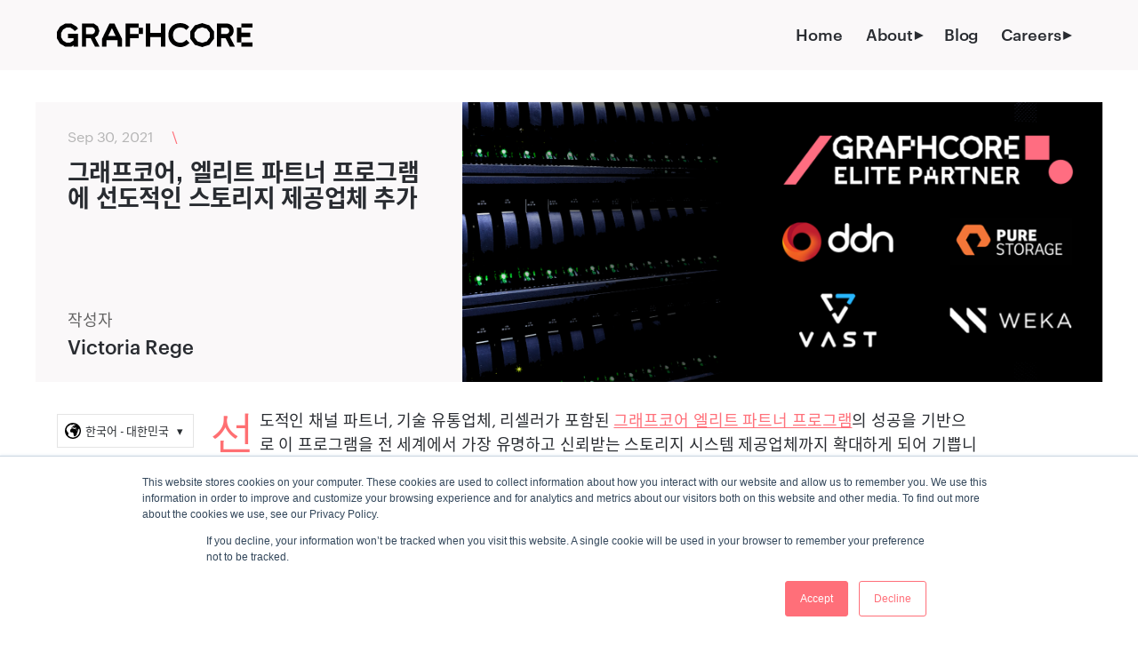

--- FILE ---
content_type: text/html; charset=UTF-8
request_url: https://www.graphcore.ai/ko-kr/posts/graphcore-adds-leading-storage-providers-to-elite-partner-program
body_size: 21588
content:
<!doctype html><!--[if lt IE 7]> <html class="no-js lt-ie9 lt-ie8 lt-ie7" lang="en"> <![endif]--><!--[if IE 7]>    <html class="no-js lt-ie9 lt-ie8" lang="en">        <![endif]--><!--[if IE 8]>    <html class="no-js lt-ie9" lang="en">               <![endif]--><!--[if gt IE 8]><!--><html class="no-js" lang="en"><!--<![endif]--><head>
    <meta charset="utf-8">
	<meta http-equiv="X-UA-Compatible" content="IE=edge,chrome=1">
	<meta name="author" content="Victoria Rege">
	<meta name="description" content="새로운 스토리지 파트너 DDN, Pure Storage, Vast Data, WekaIO에서 이제 그래프코어가 인증한 데이터 센터 참조 아키텍처를 제공할 예정입니다.">
    <title>그래프코어, 엘리트 파트너 프로그램에 선도적인 스토리지 제공업체 추가</title>
    <link rel="shortcut icon" href="https://www.graphcore.ai/hubfs/assets/logo/Favicon_filled_dark_mode.svg">
<!-- 	<meta name="viewport" content="width=device-width, user-scalable=no"> -->
	<link rel="stylesheet" type="text/css" href="https://www.graphcore.ai/hubfs/hub_generated/template_assets/1/4960765543/1741263986703/template_GC_by_pentagram.min.css">
	<meta name="facebook-domain-verification" content="je9oh0ogrwgoy1k0hpsygbuzez4wy3">
    <meta name="viewport" content="width=device-width, initial-scale=1">

    
    <meta property="og:description" content="새로운 스토리지 파트너 DDN, Pure Storage, Vast Data, WekaIO에서 이제 그래프코어가 인증한 데이터 센터 참조 아키텍처를 제공할 예정입니다.">
    <meta property="og:title" content="그래프코어, 엘리트 파트너 프로그램에 선도적인 스토리지 제공업체 추가">
    <meta name="twitter:description" content="새로운 스토리지 파트너 DDN, Pure Storage, Vast Data, WekaIO에서 이제 그래프코어가 인증한 데이터 센터 참조 아키텍처를 제공할 예정입니다.">
    <meta name="twitter:title" content="그래프코어, 엘리트 파트너 프로그램에 선도적인 스토리지 제공업체 추가">

    

    
    <style>
a.cta_button{-moz-box-sizing:content-box !important;-webkit-box-sizing:content-box !important;box-sizing:content-box !important;vertical-align:middle}.hs-breadcrumb-menu{list-style-type:none;margin:0px 0px 0px 0px;padding:0px 0px 0px 0px}.hs-breadcrumb-menu-item{float:left;padding:10px 0px 10px 10px}.hs-breadcrumb-menu-divider:before{content:'›';padding-left:10px}.hs-featured-image-link{border:0}.hs-featured-image{float:right;margin:0 0 20px 20px;max-width:50%}@media (max-width: 568px){.hs-featured-image{float:none;margin:0;width:100%;max-width:100%}}.hs-screen-reader-text{clip:rect(1px, 1px, 1px, 1px);height:1px;overflow:hidden;position:absolute !important;width:1px}
</style>


<style>
.hs-inline-edit #page.blogpost_page section.blog_content_area div.sharing.desktop {
    display: none;
}
#page.blogpost_page .bgcolor {
 background-color: #ffffff;
 overflow:unset;
}
#page.blogpost_page h1 {
 font-size: 1.8em;
 margin: 1em 0;
}
     #page.blogpost_page code {
    word-break: break-word;
}
#page.blogpost_page h2 {
    margin: 1em 0;
    font-size: 1.6em;
}
#page.blogpost_page h3 {
  margin: .8em 0;
    font-size: 1.2em;
    font-family: "Graphik-Medium", sans-serif;
  }
#page.blogpost_page section.blog_content_area article#blogpost_content h5 {
    text-align: center;
    font-size: .8em;
    margin-bottom: 1.5em;
  margin-top:1em;
}
  #page.blogpost_page section.readnext h2 {
    font-size: 1em;
    line-height: 1.3;
    margin: 0 0 1em;
}
#page.blogpost_page section.blog_content_area article#blogpost_content ul {
    list-style: none;
  }
  #page.blogpost_page section.blog_content_area article#blogpost_content ul > li {
    margin-bottom: .5em;
    color: #646464;
    display: block;
}
#page.blogpost_page section.blog_content_area article#blogpost_content ul > li::before {
    content: "\2022";
    color: #ff6f79;
    display: inline-block;
    line-height: 0.6;
    font-size: 2rem;
    vertical-align: top;
    margin-right: 15px;
    margin-left: -1.63rem;
}
#page.blogpost_page section.blog_content_area article#blogpost_content img {
    margin: 1.8em 0 1em 0;
}
  #page.blogpost_page section.blog_content_area article#blogpost_content .content a {
    color: #FF6F79;
  }
/*HERO*/
#page.blogpost_page article#hero_content {
 background-color: #fff;
 position: relative;
}
#page.blogpost_page article#hero_content div.gc-hero .gc-hero-text-container div.posted_category p {
 color:#b5b5b5;
 font-size: .9em;
}
#page.blogpost_page article#hero_content div.gc-hero .gc-hero-text-container div.author p.name {
 font-family: 'Graphik-Medium', sans-serif;
 font-size:1.2em;
}
#page.blogpost_page article#hero_content div.gc-hero .gc-hero-text-container .posted_category span.pink_separator, #page.blogpost_page section.readnext span.pink_separator {
 color:#ff6f79;
 margin: 0 1em;
}
#page.blogpost_page article#hero_content div.gc-hero .gc-hero-text-container div.author {
 position:absolute;
 bottom:0;
}
#page.blogpost_page article#hero_content div.gc-hero .gc-hero-text-container div.author p:not(.name) {
 margin-bottom:0;
  margin-bottom: 5px;
  color: #646464;
}
#page.blogpost_page article#hero_content div.gc-hero {
 position: relative;
 display: flex;
 flex-direction: row-reverse;
 justify-content: center;
 align-items: stretch;
 max-width: 1200px;
 margin: 2em auto;
}
#page.blogpost_page article#hero_content div.gc-hero .gc-hero-img-container {
 position: relative;
 display: inline-flex;
 align-items: stretch;
 width: 60%;
}
#page.blogpost_page article#hero_content div.gc-hero .gc-hero-shapes {
 position: relative;
 display: inline-flex;
 align-items: stretch;
 width: 40%;
 min-height:290px;
 background-color: #faf8f9;
}
#page.blogpost_page article#hero_content div.gc-hero .gc-hero-img-container img {
 object-fit: cover;
 object-position: 50% center;
 height: 100%;
}
#page.blogpost_page article#hero_content div.gc-hero .gc-hero-text-container {
 position: relative;
 display: flex;
 flex-direction: column;
 justify-content: left;
 align-items: flex-start;
 margin: 1.5em 2em;
}
#page.blogpost_page article#hero_content div.gc-hero .gc-hero-text-container .gc-hero-text {
 max-width: 500px;
 margin-bottom: 3em;
}
#page.blogpost_page article#hero_content div.gc-hero .gc-hero-text-container .gr-hero-title {
 margin: .5em 0 1em 0;
 font-size: 1.5em;
}
#page.blogpost_page article#hero_content div.gc-hero .gc-hero-text-container .posted_category {
 max-width: 515px;
 line-height: 1.5;
}
/*END HERO*/ 
#page.blogpost_page aside#blog_lang {
    padding: 0 0 2em 0;
    display: flex;
    align-items: center;
    cursor: pointer;
    width: 15%;
  -webkit-tap-highlight-color: transparent;
  }
  span#blog_lang_selector {
    margin-left: 10px;
    font-size: .9em;
    font-family: 'Graphik-Medium', sans-serif;
    margin-bottom: .5em;
  }
#page.blogpost_page .content > span {
 top: -80px;
  position:relative
}
/*SHARING*/
#page.blogpost_page section.blog_content_area {
 overflow:unset;
}
#page.blogpost_page section.blog_content_area div.sharing.desktop {
 position:sticky;
 width:140px;
 z-index: 400;
 float:left;
 top:15vh;
 display:block;
}
#page.blogpost_page section.blog_content_area div.sharing.mobile {
 display:none;
}
#page.blogpost_page aside#blog_lang.mobile {
 display:none;
  }
#page.blogpost_page section.blog_content_area div.sharing p {
 font-family: "Caslons Egyptian Pentagram Reg", sans-serif;
 text-transform: uppercase;
 font-feature-settings: "calt" 1;
 text-align: center;
 font-size: 1.05rem;
 letter-spacing: -0.5px;
 margin: 1em 0 .5em 0;
}
#page.blogpost_page section.blog_content_area div.sharing p:first-child {
 margin-top: 0;
}
#page.blogpost_page section.blog_content_area div.sharing img.share_icons {
 width: 28px;
 margin:auto;
}
#page.blogpost_page section.blog_content_area div.sharing img.share_icons.cl-icon {
 width: 36px;
}
#page.blogpost_page section.blog_content_area div.sharing  ul.infoShare {
 list-style: none;
 text-align: center;
 cursor: pointer;
 display: flex;
 flex-wrap: wrap;
 max-width: 110px;
margin: auto;
}
#page.blogpost_page section.blog_content_area div.sharing ul.infoShare li a {
 text-decoration:none;
 font-size: .7em;
 color: #555;
}
#page.blogpost_page section.blog_content_area div.sharing ul.infoShare li {
 margin: .5em 0;
 line-height: 1;
 flex-basis: calc(100% / 2);
   z-index:200;
}
#page.blogpost_page section.blog_content_area div.sharing ul.infoShare.sharing_email li {
 flex-basis: calc(100% / 1);
}
#page.blogpost_page section.blog_content_area div.sharing ul.infoShare.sharing_email img.share_icons {
 margin-bottom: 0.7em;
}
#page.blogpost_page section.blog_content_area div.sharing hr.social_hr {
 border-top: 1px solid #F7F5F5;
 margin-top: 2em;
}
#page.blogpost_page section.blog_content_area div.sharing ul.infoShare li a:hover {
 color: #FF6F79;
}
 #page.blogpost_page section.blog_content_area div.sharing img.share_icons.kt-icon {
    width: 30px;
}
  #page.blogpost_page section.blog_content_area div.sharing img.share_icons.cl-icon {
    width: 31px;
}
/*END SHARING*/ 
  #page.blogpost_page section.blog_content_area article#blogpost_content .content a.primary-btn-red {
background-color: #ff6f79;
    display: block;
    color: #292c31;
    border: 2px solid #0000;
    line-height: 50px;
    padding: 0px 12px;
    position: relative;
    font-size: 1.1rem;
    font-family: "Graphik-Medium", sans-serif;
    text-align: left;
    max-width: 240px;
    text-decoration:none;
  }
  #page.blogpost_page section.blog_content_area article#blogpost_content .content a.primary-btn-red:after {
    font-family: "GCSymbols-Regular";
    content: '\E002';
    position: absolute;
    right: 1em;
    top: 0;
    font-size: 100%;
    transition: transform ease-out .3s;
    display: block;
}
 #page.blogpost_page section.blog_content_area article#blogpost_content .content a.primary-btn-red:hover::after {
    transform: translateX(8px);
}
#page.blogpost_page section.blog_content_area article#blogpost_content .content .blog-caption {
    text-align: center;
    font-size: .8em;
    margin-bottom: 1.5em;
    margin-top: 1em;
    color: #565656;
}
/* ANNOUNCEMENT GRID */
#page.blogpost_page .announcement-grid {
 display: flex;
 justify-content: center;
 align-items: stretch;
 flex-wrap: wrap;
 margin: auto;
 max-width: 85%;
}
#page.blogpost_page section.readnext .announcement-grid article {
 background-color: #faf8f9;
    max-width: 315px;
    padding: .5em 0 1em 0;
    display: flex;
    flex-direction: column;
}
#page.blogpost_page h4.stitle {
 padding-left: 9%;
  font-size: 1.2em;
}
 #page.blogpost_page article#hero_content div.gc-hero .gc-hero-text-container div.posted_category p {
 white-space: nowrap;
 text-overflow: ellipsis;
 overflow: hidden;
}
  
#page.blogpost_page article.announcement-panel .caption h2 {
 color: #292c31;
 font-size: 1.3rem;
 font-family: "Caslons Egyptian Pentagram Reg", sans-serif;
 -webkit-font-feature-settings: "calt" 0, "liga";
 font-feature-settings: "calt" 0, "liga";
 white-space: nowrap;
 text-overflow: ellipsis;
 overflow: hidden;
}
#page.blogpost_page section.readnext p.readnext_meta {
 color: #b5b5b5;
 margin: 0 1.2em;
 font-size: 0.9rem;
 line-height: 1.5;
 cursor: default;
 white-space: nowrap;
 text-overflow: ellipsis;
 overflow: hidden;
}
@supports (-webkit-line-clamp: 4) {
#page.blogpost_page article.announcement-panel .caption h2 {
  overflow: hidden;
  text-overflow: ellipsis;
  white-space: initial;
  display: -webkit-box;
  -webkit-line-clamp: 4;
  -webkit-box-orient: vertical;
 }
}
  @supports (-webkit-line-clamp: 2) {
#page.blogpost_page article#hero_content div.gc-hero .gc-hero-text-container div.posted_category p {
  overflow: hidden;
  text-overflow: ellipsis;
  white-space: initial;
  display: -webkit-box;
  -webkit-line-clamp: 2;
  -webkit-box-orient: vertical;
 }
}
@supports (-webkit-line-clamp: 1) {
#page.blogpost_page section.readnext p.readnext_meta {
  overflow: hidden;
  text-overflow: ellipsis;
  white-space: initial;
  display: -webkit-box;
  -webkit-line-clamp: 1;
  -webkit-box-orient: vertical;
 }
}
#page.blogpost_page section.readnext span.pink_separator {
 margin: 0 .5em;
}
#page.blogpost_page.announcement-panel figure.fadein {
 margin: 20px auto;
}
#page.blogpost_page section.readnext article figure {
 margin: 1em 0;
 height:auto;
}
#page.blogpost_page .announcement-panel img {
 width: 100%;
 object-fit: cover;
}
#page.blogpost_page article.announcement-panel .caption {
 height: auto;
 background: none;
 margin: 0 1em;
 padding-right:0px
}
#page.blogpost_page article.announcement-panel .caption h2 {
 -webkit-font-feature-settings: "calt" 0, "liga";
 font-feature-settings: "calt" 0, "liga";
}
#page.blogpost_page .announcement-panel .secondary-cta {
 margin-top: auto;
 margin-left:1em;
}
#page.blogpost_page .announcement-panel a.secondary-cta {
 color: #ff6f79;
 font-family: "Graphik-Medium",sans-serif;
 position: relative;
}
#page.blogpost_page .announcement-panel a.secondary-cta:after {
 font-family: "GCSymbols-Regular";
 content: '\E002';
 transition: transform ease-out .3s;
 display: inline-block;
 margin-left: 1em;
}
#page.blogpost_page .announcement-panel a.secondary-cta:hover:after {
 transform: translateX(8px);
}
/*Pop-Up*/
aside#newsletter.popup:after {
 display:none;
}
aside#newsletter.popup {
 background-color:#00000085;
 z-index:1200;
}
aside#newsletter.popup h2.newsletter_title {
 font-family: "Caslons Egyptian Pentagram Reg", sans-serif;
 text-transform: uppercase;
 font-feature-settings: "calt" 1;
 display: block;
 color: #292c31;
 font-size: 1.8rem;
 text-align: center;
 max-width: 600px;
 margin: auto;
}
aside#newsletter.popup p.newsletter_subtitle {
 margin: 1em;
 font-size: 1.2rem;
 display: block;
 font-weight: lighter;
 color: #292c31;
}
aside#newsletter.popup .hs_submit {
 padding: 0;
 background-color: transparent;
}
aside#newsletter.popup div.input {
 background-color:#fff;
 margin-bottom:0;
 max-width:600px;
 margin:auto;
}
aside#newsletter.popup .top-part {
 background-color: #F2F0F0;
 width: 850px;
 padding: 3em 0;
}
aside#newsletter.popup div.actions {
 height: 60px;
}
aside#newsletter.popup .close {
 font-size: 50px;
 padding: 0;
 margin: 1em 1em 0 0;
 top: -1.5em;
 color: #ff6f79;
}
aside#newsletter.popup div.actions > input {
 overflow: hidden;
 color: #292C31;
 display: block;
 background-color: #ff6f79;
 border: 2px solid transparent;
 line-height: 45px;
 padding: 0px 15px;
 position: relative;
 font-size: 1.2rem;
 text-align: left;
 -webkit-font-smoothing: subpixel-antialiased;
 max-width: 250px;
 -webkit-appearance: none;
 width: 100%;
 outline: 0;
 margin: 1em auto;
 cursor: pointer;
 float:none;
}
aside#newsletter.popup div.actions:after {
 font-family: "GCSymbols-Regular";
 content: '\E002';
 color: #292c31;
 position: relative;
 font-size: 100%;
 transition: transform ease-out .3s;
 display: block;
 left: 27em;
 bottom: 3.5em;
 max-width: 1em;
 pointer-events: none;
 z-index: 1000;
}
aside#newsletter.popup div.actions:hover:after {
 transform: translateX(8px);
}
aside#newsletter.popup .submitted-message:before {
 content: url(https://www.graphcore.ai/hubfs/assets/images/icons/Tick-2.svg);
 display: block;
 margin: .5em;
 animation: 0.5s ease-in-out 0.2s 2 running pulse;
}
aside#newsletter.popup .submitted-message {
 padding: 0em;
}
aside#newsletter.popup .submitted-message:after {
 display:none;
}
aside#newsletter.popup .form_content_container {
 max-width: 850px;
}
aside#newsletter.popup .submitted-message {
 overflow: hidden;
}
/*END POPUP*/
section#blog_social_signup {
 display:none;
}
div#hs_cos_wrapper_module_158712408453037 {
 display:none!important; 
}
 #page.blogpost_page div.region_wrapper.sticky {
    display: none;
}
  #page.blogpost_page div.region_wrapper {
    display: block!important;
}
   #page.blogpost_page span.region-notice-close {
    display: none !important;
}
@media (min-width: 1024px) {
 #page.blogpost_page .content > p,  #page.blogpost_page .content > span {
  padding-left: 15%;
  max-width: 90%;
  font-size: 18px;
  line-height:155%;
 }
 #page.blogpost_page section.readnext div.articles-next {
  padding-left: 15%;
 }
}
@media (max-width: 1300px) {
 #page.blogpost_page section.readnext .announcement-grid article {
  max-width: 300px;
 }
}
@media (max-width: 1199px) {
 #page.blogpost_page article#hero_content div.gc-hero .gc-hero-text-container .gr-hero-title {
  font-size: 2rem;
 }
   #page.blogpost_page section.blog_content_area article#blogpost_content .content a {
    word-break: break-word;
  }
 #page.blogpost_page .announcement-panel a.secondary-cta {
  font-size: 1.125rem;
 }
 /*POPUP MODAL MOBILE*/
 aside#newsletter.popup .top-part {
  width: 100%;
  padding: 1.5em;
 }
 aside#newsletter.popup input[type="submit"] {
  height:45px;
 }
 aside#newsletter.popup div.actions > input {
  line-height: 41px;
  max-width: 200px;
  font-size: 1rem;
 }
 aside#newsletter.popup div.actions:after {
  bottom: 3em;
  left: 50%;
  margin-left: 3.5em;
 }
 aside#newsletter.popup h2.newsletter_title {
  font-size:1.5rem;
  margin-top: .5em;
 }
 aside#newsletter.popup p.newsletter_subtitle {
  font-size: 1rem;
  padding: 0;
 }
 aside#newsletter.popup .close {
  margin: 1em 0 0 0;
  font-size: 35px;
 }
 aside#newsletter.popup .form_content_container {
  max-width: 670px;
 }
 /*END POPUP MODAL MOBILE*/
 /*MORE POSTS*/
 #page.blogpost_page section.readnext .announcement-grid article {
  margin-bottom: 30px;
  max-width: 100%;
  width:100%;
  min-height: 185px;
 }
 #page.blogpost_page section.readnext {
  margin-bottom: 3em;
 }
 #page.blogpost_page section.readnext .announcement-grid article, #page.blogpost_page .announcement-grid  {
  max-width:100%;
 }
 #page.blogpost_page section.readnext .announcement-grid article {
  padding: 1em 1.5em;
 }
  #page.blogpost_page section.readnext p.readnext_meta, #page.blogpost_page article.announcement-panel .caption {
    margin:0;
  }
  #page.blogpost_page .announcement-panel .secondary-cta {
    margin-left:0;
  }
 #page.blogpost_page h4.stitle {
  padding: 0;
 }
 #page.blogpost_page figure.fadein {
  display:none;
 }
 #page.blogpost_page .caption h2 {
  max-width: 85%;
  margin-bottom: 30px;
 }
 #page.blogpost_page .caption {
  padding-top: 2em;
 }
 /*END MORE POSTS*/
#page.blogpost_page .bgcolor {
  padding-top: 108px;
}
   /*HERO MOBILE*/
 #page.blogpost_page article#hero_content div.gc-hero {
  flex-direction: column;
 }
 #page.blogpost_page article#hero_content div.gc-hero .gc-hero-img-container, #page.blogpost_page article#hero_content div.gc-hero .gc-hero-shapes {
  width: 100%;
 }
 #page.blogpost_page article#hero_content div.gc-hero .gc-hero-text-container .gr-hero-title {
  font-size: 2rem;
 }
 #page.blogpost_page article#hero_content div.gc-hero .gc-hero-shapes {
  min-height:210px;
 }
 #page.blogpost_page article#hero_content div.gc-hero .gc-hero-text-container .gc-hero-text, #page.blogpost_page article#hero_content div.gc-hero .gc-hero-text-container .posted_category {
  max-width: 90%;
 }
 /*END HERO MOBILE*/
  }
@media (max-width: 1023px) {
 aside#newsletter.popup .form_content_container {
  max-width: 650px;
 }
}
  @media (max-width: 920px) {
  #page.blogpost_page section.blog_content_area div.sharing.desktop {
    max-width: 110px;
    padding-right: 0;
    margin-left: -2em;
}
    #page.blogpost_page aside#blog_lang {
    margin-left: -3em;
    }
  }
@media (max-width: 767px) {
  #page.blogpost_page .bgcolor {
  padding-top: 28px;
}
 aside#newsletter.popup .form_content_container {
  max-width: 581px;
 }
 section#blog_social_signup {
  display:block;
 }
   #page.blogpost_page article#hero_content div.gc-hero .gc-hero-text-container .gr-hero-title {
    margin-bottom: 1.5em;
  }
 /*ONLY SHOW STICKY SHARE ON MOBILE*/
 #page.blogpost_page section.blog_content_area div.sharing ul.infoShare li {
  flex-basis: calc(100% / 6);
 }
 #page.blogpost_page section.blog_content_area div.sharing p {
  margin: 0;
 }
 #page.blogpost_page section.blog_content_area div.sharing img.share_icons {
  width: 25px;
  margin: 0 2em;
 }
 #page.blogpost_page section.blog_content_area div.sharing img.share_icons.rd-icon, #page.blogpost_page section.blog_content_area div.sharing img.share_icons.wa-icon, #page.blogpost_page section.blog_content_area div.sharing img.share_icons.cl-icon {
  width: 28px;
 }
#page.blogpost_page aside#blog_lang.mobile {
display: flex;
    padding: 0 30px;
    margin-bottom: 1em;
    width: 100%;
    justify-content: flex-start;
    -webkit-tap-highlight-color: transparent;
  }
 #page.blogpost_page section.blog_content_area div.sharing.mobile {
  background-color: #faf8f9;
  bottom: 0vh;
  display:flex;
  flex-direction:row;
  align-items: center;
  justify-content: flex-start;
  padding: 0 30px;
    -webkit-tap-highlight-color: transparent;
 }
#page.blogpost_page section.blog_content_area div.sharing.mobile:not(.top) {
    padding: 1em 30px;
    margin-top: 2em;
    background-color: #fff;
}
 #page.blogpost_page section.blog_content_area div.sharing.mobile.top {
  background-color: transparent;
  margin-bottom:2em;
 }
 #page.blogpost_page section.blog_content_area div.sharing.mobile  ul.infoShare {
  display:flex;
  flex-direction:row;
  align-items: center;
  font-size: 1rem;
  max-width: 90%;
  justify-content: space-around;
  margin: 0 0 .5em 0;
 }
 #page.blogpost_page section.blog_content_area div.sharing.desktop {
  display:none;
 }
#page.blogpost_page aside#blog_lang.desktop {
 display:none;
  }
 #page.blogpost_page .content > p {
  padding-left: 0;
 }
 #page.blogpost_page section.blog_content_area div.sharing ul.infoShare li:first-child {
  margin:0;
 }
 /*END ONLY SHOW STICKY SHARE ON MOBILE*/
 aside#newsletter.popup h2.newsletter_title, #page.blogpost_page article#hero_content div.gc-hero .gc-hero-text-container div.author p.name {
  font-size: 1.3rem;
 }
 #page.blogpost_page article#hero_content div.gc-hero .gc-hero-text-container .gr-hero-title {
  font-size: 1.5rem;
 }
 #page.blogpost_page article#hero_content div.gc-hero .gc-hero-text-container .gc-hero-text, #page.blogpost_page article#hero_content div.gc-hero .gc-hero-text-container .posted_category {
  max-width: 100%;
 }
 #page.blogpost_page .caption h2 {
  max-width: 100%;
 }
  #page.blogpost_page .content > span {
    top: -20px;
  }
  #page.blogpost_page section.blog_content_area div.sharing img.share_icons.kt-icon {
    width: 27px;
}
  #page.blogpost_page aside#blog_lang {
    margin-left: 0;
  }
}
@media (max-width: 405px) {
 #page.blogpost_page section.blog_content_area div.sharing img.share_icons {
  margin: 0 1em;
 }
 #page.blogpost_page section.blog_content_area div.sharing p {
  font-size:1em;
 }
  #page.blogpost_page section.blog_content_area div.sharing.mobile  ul.infoShare {
  margin: 0 auto .5em auto;
  }
}
@media (max-width: 360px) {
 #page.blogpost_page section.blog_content_area div.sharing img.share_icons {
  width:22px;
 }
 #page.blogpost_page section.blog_content_area div.sharing img.share_icons.rd-icon, #page.blogpost_page section.blog_content_area div.sharing img.share_icons.wa-icon, #page.blogpost_page section.blog_content_area div.sharing img.share_icons.cl-icon {
  width: 25px;
 }
  #page.blogpost_page .gr-role-not-present {
    padding-bottom: 30px;
  }
}
</style>
<!-- <link rel="stylesheet" type="text/css" href="//729091.fs1.hubspotusercontent-na1.net/hubfs/729091/hub_generated/template_assets/1/40698276785/1741263985253/template_cnsk_typeface.min.css"> -->
 <style>
  #page.blogpost_page {
   font-family: "Graphik-Regular", "Noto Sans KR Regular", sans-serif;
  }
   #page.blogpost_page h1, #page.blogpost_page section .resources-header h2  {
     font-family: "Caslons Egyptian Pentagram Reg", "Noto Sans KR Bold", sans-serif;
 /* 		-webkit-font-feature-settings: unset;
     font-feature-settings: unset; */
  }
  #page.blogpost_page h2, #page.blogpost_page h3, #page.blogpost_page section .resources-header h3, #page.blogpost_page section a.primary-btn-red, #page.blogpost_page a.secondary-cta {
   font-family: "Graphik-Medium", "Noto Sans KR Medium", sans-serif;
  }
 </style>
 <style>
  
 /* noto-sans-kr-regular - korean */
 @font-face {
   font-family: 'Noto Sans KR Regular';
   font-style: normal;
   src: url('https://www.graphcore.ai/hubfs/assets/fonts/noto-sans-kr-v13-korean-regular.eot'); /* IE9 Compat Modes */
   src: local(''),
        url('https://www.graphcore.ai/hubfs/assets/fonts/noto-sans-kr-v13-korean-regular.eot?#iefix') format('embedded-opentype'), /* IE6-IE8 */
        url('https://www.graphcore.ai/hubfs/assets/fonts/noto-sans-kr-v13-korean-regular.woff2') format('woff2'), /* Super Modern Browsers */
        url('https://www.graphcore.ai/hubfs/assets/fonts/noto-sans-kr-v13-korean-regular.woff') format('woff'), /* Modern Browsers */
        url('https://www.graphcore.ai/hubfs/assets/fonts/noto-sans-kr-v13-korean-regular.ttf') format('truetype'), /* Safari, Android, iOS */
        url('https://www.graphcore.ai/hubfs/assets/fonts/noto-sans-kr-v13-korean-regular.svg#NotoSansKR') format('svg'); /* Legacy iOS */
 }
 /* noto-sans-kr-500 - korean */
 @font-face {
   font-family: 'Noto Sans KR Medium';
   font-style: normal;
   src: url('https://www.graphcore.ai/hubfs/assets/fonts/noto-sans-kr-v13-korean-500.eot'); /* IE9 Compat Modes */
   src: local(''),
        url('https://www.graphcore.ai/hubfs/assets/fonts/noto-sans-kr-v13-korean-500.eot?#iefix') format('embedded-opentype'), /* IE6-IE8 */
        url('https://www.graphcore.ai/hubfs/assets/fonts/noto-sans-kr-v13-korean-500.woff2') format('woff2'), /* Super Modern Browsers */
        url('https://www.graphcore.ai/hubfs/assets/fonts/noto-sans-kr-v13-korean-500.woff') format('woff'), /* Modern Browsers */
        url('https://www.graphcore.ai/hubfs/assets/fonts/noto-sans-kr-v13-korean-500.ttf') format('truetype'), /* Safari, Android, iOS */
        url('https://www.graphcore.ai/hubfs/assets/fonts/noto-sans-kr-v13-korean-500.svg#NotoSansKR') format('svg'); /* Legacy iOS */
 }
 /* noto-sans-kr-700 - korean */
 @font-face {
   font-family: 'Noto Sans KR Bold';
   font-style: normal;
   src: url('https://www.graphcore.ai/hubfs/assets/fonts/noto-sans-kr-v13-korean-700.eot'); /* IE9 Compat Modes */
   src: local(''),
        url('https://www.graphcore.ai/hubfs/assets/fonts/noto-sans-kr-v13-korean-700.eot?#iefix') format('embedded-opentype'), /* IE6-IE8 */
        url('https://www.graphcore.ai/hubfs/assets/fonts/noto-sans-kr-v13-korean-700.woff2') format('woff2'), /* Super Modern Browsers */
        url('https://www.graphcore.ai/hubfs/assets/fonts/noto-sans-kr-v13-korean-700.woff') format('woff'), /* Modern Browsers */
        url('https://www.graphcore.ai/hubfs/assets/fonts/noto-sans-kr-v13-korean-700.ttf') format('truetype'), /* Safari, Android, iOS */
        url('https://www.graphcore.ai/hubfs/assets/fonts/noto-sans-kr-v13-korean-700.svg#NotoSansKR') format('svg'); /* Legacy iOS */
 }
  
 @font-face {
     font-family: Graphcore Quantized Mixed;
     src: url(https://www.graphcore.ai/hubfs/assets/fonts/Graphcore-Quantized-Mixed.woff2) format('woff2'), url(https://www.graphcore.ai/hubfs/assets/fonts/Graphcore-Quantized-Mixed.woff) format('woff');
    font-display: swap;
 }
 </style>


<style>
  header.main {
    background: #FAF8F9 !important;
  }
  header.main > .container {
    display: flex;
    align-items: center;
    justify-content: space-between;
  }
  header.main div.gc-nav-logo {
    width: auto;
    margin-left: 0;
  }
  header.main div.gc-nav-logo strong {
    background-image: url(https://www.graphcore.ai/hubfs/assets/logo/GC_no_padding.svg);
    background-size: 100% auto;
    background-position: left center;
    background-repeat: no-repeat;
  }
  header.main nav.header ul {
    display: block;
  }
  header.main nav.header li a {
    position: relative;
    font-family: 'Graphik-Medium', sans-serif;
  }
  header.main nav.header li.hs-item-has-children ul.hs-menu-children-wrapper {
    max-height: 0;
    opacity: 0;
    background: #FAF8F9;
  }
  header.main nav.header li.hs-item-has-children ul.hs-menu-children-wrapper {
    max-height: 0;
    opacity: 0;
    background: #FAF8F9;
    transform: scale3d(1,0,1);
    transform-origin: top center;
    will-change: transform;
    transition: transform .3s;
  }
  header.main nav.header li.hs-item-has-children.open ul.hs-menu-children-wrapper {
    opacity: 1;
    max-height: 999px;
    height: auto;
    transform: scale3d(1,1,1);
  }
  header.main nav.header li.hs-item-has-children ul.hs-menu-children-wrapper > li {
    opacity: 0;
    transform: translateX(150px);
  }
  header.main nav.header li.hs-menu-item.hs-menu-depth-2.hs-item-has-children > ul.hs-menu-children-wrapper {
    flex-direction: column;
    position: relative;
  }
  header.main nav.header li.hs-menu-depth-1.hs-item-has-children.active-branch.active > ul.hs-menu-children-wrapper, header.main nav.header li.hs-menu-depth-1.hs-item-has-children > ul.hs-menu-children-wrapper {
    border-top: solid #F2F0F0 3px;
    justify-content: center;
  }
  header.main nav.header li.hs-menu-item.hs-menu-depth-2.hs-item-has-children {
    margin: auto 0;
    text-align: left;
  }
header.main nav.header li.hs-menu-item.hs-menu-depth-1.open li.hs-menu-item.hs-menu-depth-2.hs-item-has-children > a, header.main nav.header li.hs-menu-item.hs-menu-depth-1.open li.hs-menu-item.hs-menu-depth-2.hs-item-has-children > a::after  {
    color: #999;
  }
  header.main nav.header li.hs-menu-item.hs-menu-depth-2.hs-item-has-children > a[href*="https://www.graphcore.ai/resources"], header.main nav.header li.hs-menu-item.hs-menu-depth-1.open li.hs-menu-item.hs-menu-depth-2.hs-item-has-children > a[href*="https://www.graphcore.ai/resources"]::after {
    color: #292c31;
}
  header.main nav.header li.hs-item-has-children.open ul.hs-menu-children-wrapper li {
    transform-origin: top center;
    animation: rotateX .2s ease-out forwards running;
    -webkit-animation: rotateX .2s ease-out forwards running;
  }
  header.main.headroom.headroom--not-bottom.headroom--not-top.headroom--unpinned li.hs-menu-item.hs-menu-depth-1.hs-item-has-children.active-branch.active > ul.hs-menu-children-wrapper.active-branch, header.main.headroom.headroom--not-bottom.headroom--not-top.headroom--unpinned li.hs-menu-item.hs-menu-depth-1.hs-item-has-children.active-branch.active > ul.hs-menu-children-wrapper.active-branch > li {
    opacity: 0;
    max-height: 0;
    transform: scaleY(0);
  }
  header.main nav.header li.hs-menu-item.hs-menu-depth-3:first-child {
    margin-top: .4em;
  }
  header.main nav.header li.hs-item-has-children ul.hs-menu-children-wrapper > li.hs-menu-item.hs-menu-depth-3 {
    padding: .5em 0;
    margin-left: 0;
  }
  header.main nav.header li.hs-menu-item.hs-menu-depth-1.hs-item-has-children > a::after, header.main nav.header li.hs-menu-item.hs-menu-depth-2.hs-item-has-children > a::after {
    transition: transform .2s;
    content: "▾";
    display: inline-block;
    text-decoration: none;
    margin-left: .5px!important;
    transform: scale(1.1) rotate(-90deg) translateX(-1px);
  }
 header.main nav.header li.hs-menu-item.hs-menu-depth-1.hs-item-has-children.open > a::after,  header.main nav.header li.hs-menu-item.hs-menu-depth-1.hs-item-has-children.active.open > a::after, header.main nav.header li.hs-menu-item.hs-menu-depth-2.hs-item-has-children.active > a::after, header.main nav.header li.hs-menu-item.hs-menu-depth-2.hs-item-has-children.open > a::after {
    transform: scale(1.1) rotate(0) translateX(2px);
  }
  header.main nav.header li.hs-menu-item.hs-menu-depth-3.active > a:before {
    margin-left: 0;
  }
  header.main nav.header li.hs-menu-depth-1.active:not(.nav-cta) > a:before {
content: "";
    opacity: 1;
    background-color: #FF6F79;
    position: absolute;
    bottom: 1em;
    text-align: center;
    width: 60%;
    height: 3px;
    margin: auto;
    left: 0;
    right: 10px;
    transition: all 150ms ease-in-out;
  }
 header.main nav.header li.hs-menu-depth-2.active > a:before, header.main nav.header li.hs-menu-depth-3.active > a:before {
   content: "";
    opacity: 1;
    background-color: #FF6F79;
    position: absolute;
    bottom: -8px;
    text-align: center;
    width: 60%;
    height: 3px;
    margin: auto;
    left: 0;
    right: 0;
    transition: all 150ms ease-in-out;
  }
  header.main nav.header li:not(.nav-cta) a:hover {
    color: #FF6F79;
  }
  header.main nav.header li.hs-menu-item.hs-menu-depth-1.hs-item-has-children.open a::after,  header.main nav.header li.hs-menu-item.hs-menu-depth-1.hs-item-has-children:hover a::after {
    color: #FF6F79;
  }
  header.main nav.header ul.active-branch > li.hs-menu-item.hs-menu-depth-2.hs-item-has-children::before {
    transform: rotate(0deg);
  }
  header.main nav.header li.hs-menu-item.hs-menu-depth-1.hs-item-has-children:hover > a, header.main nav.header li.hs-menu-item.hs-menu-depth-1.hs-item-has-children.open > a {
    color: #FF6F79;
  }
  nav.footer li.hs-menu-item.hs-menu-depth-2 > a {
    will-change: color;
    transition: color 200ms;
  }
  nav.footer li.hs-menu-item.hs-menu-depth-2 > a:hover {
    color: #ff6f79;
  }
  header.main nav.header li.hs-menu-item.hs-menu-depth-2.hs-item-has-children > ul.hs-menu-children-wrapper {
    max-width: 186px;
  }
  header.main nav.header .mobile-menu-toggle, header.main .tablet_CTA {
    display:none;
  }
  header.main nav.header li.hs-item-has-children.open ul.hs-menu-children-wrapper li.hs-menu-item.hs-menu-depth-3 {
    animation: rotateX .1s ease-out forwards running;
    -webkit-animation: rotateX .1s ease-out forwards running;
  }
  header.main nav.header {
    -webkit-tap-highlight-color: transparent;
  }
  header.main nav.header li.hs-menu-item.hs-menu-depth-1.hs-item-has-children > ul > li.hs-menu-item.hs-menu-depth-2.hs-item-has-children > a {
    pointer-events: none;
}
    header.main nav.header li.hs-menu-item.hs-menu-depth-1.hs-item-has-children:nth-of-type(3) > ul > li.hs-menu-item.hs-menu-depth-2.hs-item-has-children:first-child > a, header.main nav.header li.hs-menu-item.hs-menu-depth-1.hs-item-has-children:nth-of-type(3) > ul > li.hs-menu-item.hs-menu-depth-2.hs-item-has-children:first-child > a:after {
    color: #292C31;
    pointer-events:all;
}
    @media (min-width:1199px){
  header.main nav.header li.hs-menu-item.hs-menu-depth-2.hs-item-has-children {
  margin: 0 13px auto 13px;
  }
  }
  @media (min-width:768px){
    header.main > .container {
      justify-content: flex-end;
    }
    header.main div.gc-nav-logo strong {
      width: 220px;
      height: 79px;
    }
    header.main nav.header {
      display: block;
    }
    header.main nav.header ul {
      display: flex;
      cursor: pointer;
    }
    header.main nav.header li.hs-item-has-children ul.hs-menu-children-wrapper {
      position: absolute;
      top: 100%;
      left: 0;
      right: 0;
      padding: 0 calc(50% - 560px) 0 calc(50% - 365px);
      display:flex!important;
    }
    header.main li.nav-cta a {
      border: 2px solid #FF6F79;
      background: #FF6F79;
      color: #292c31;
      display: flex;
      flex-direction: row-reverse;
      padding: .75em;
      font-size: 0.9em;
      line-height: .8;
      font-family: 'Graphik-Medium', sans-serif;
    }
    header.main li.nav-cta a:before {
      color: #292c31;
      font-size: 100%;
      position: relative;
      display: inline-block;
      margin-left: 0.4em;
      font-family: "GCSymbols-Regular";
      content: '\E002';
      transition: transform .3s ease-out;
    }
    header.main li.nav-cta:hover a:before {
      transform: translateX(.3em);
    }
    header.main nav.header li:not(.nav-cta) {
      margin-right: 13px;
      margin-left: 13px;
    }
    header.main nav.header li.nav-cta {
      margin-left: 13px;
    }
    header.main nav.header li.hs-item-has-children ul.hs-menu-children-wrapper > li.hs-menu-item.hs-menu-depth-2:first-child {
      margin-left: 0;
    }
    header.main nav.header li.hs-item-has-children ul.hs-menu-children-wrapper > li {
      padding: .75em 0;
    }
    header.main > .container, header.main nav.header,   header.main nav.header .nav_wrap,  header.main nav.header .nav_ul_wrap, header.main span#hs_cos_wrapper_new_nav, header.main div#hs_menu_wrapper_new_nav, header.main nav.header ul, header.main nav.header li:not(.hs-menu-depth-2) {
      display:flex;
      align-items:stretch;
    }
    header.main nav.header li a, header.main nav.header li.hs-menu-item.hs-menu-depth-1.hs-item-has-children a::after, header.main nav.header li.hs-menu-item.hs-menu-depth-2.hs-item-has-children::before {
      margin:auto;
    }
    header.main nav.header li a {
      margin-left: 0;
      text-align: left;
    }
    header.main nav.header li.hs-menu-item.hs-menu-depth-2.hs-item-has-children::before {
      transform: rotate(-0deg);
    }
    header.main nav.header li.hs-menu-item.hs-menu-depth-2.hs-item-has-children {
      margin: 0 0 auto 13px;
    }
    header.main nav.header #hs_menu_wrapper_new_nav > ul > li:not(.nav-cta) > a {
      margin: 0;
      align-items: center;
      display: flex;
    }
    header.main nav.header li.hs-menu-item.hs-menu-depth-2.hs-item-has-children > a::after {
    transform: scale(1.1) rotate(0) translateX(2px);
  }
    header.main nav.header li.hs-menu-depth-1.active:first-child > a:before {
    right: 0;
}
  }
  @media only screen and (max-width: 1199px) and (min-width: 768px) {
    header.main > .container {
      background-color: #faf8f9;
    }
    #page header.main {
      height:auto;
    }
    header.main nav.header {
      width:100%;
      height:55px;
    }
    header.main nav.header .nav_ul_wrap > span > div > ul {
      position: unset;
      background-color: #FAF8F9;
      left: 0;
      padding:0;
      width: 100%;
      max-width: 1328px;
    }
    header.main nav.header li.hs-item-has-children ul.hs-menu-children-wrapper > li.hs-menu-depth-3 {
      width: 100%;
      margin-right: 14px;
    }
    header.main nav.header li.hs-menu-item.hs-menu-depth-2.hs-item-has-children ul.hs-menu-children-wrapper {
      padding: 0 1.5em 0 0;
    }
    header.main .tablet_CTA {
      display:flex;
    }
    header.main nav.header li.nav-cta {
      display: none;
    }
    header.main > .container {
      align-items: center;
      flex-wrap: wrap;
    }
    header.main div.gc-nav-logo {
      width: auto;
      margin-left: 0;
    }
    header.main ul.tablet_CTA {
      margin-left: auto;
      list-style: none;
    }
    header.main div.gc-nav-logo, header.main nav.header li:first-child,  header.main nav.header ul li.hs-menu-depth-3 {
      margin-left: 0;
    }
    header.main ul.tablet_CTA li a {
      font-family: 'Graphik-Medium', sans-serif;
    }
    header.main nav.header .mobile-menu-toggle {
      display:none;
    }
    header.main nav.header li:not(.nav-cta) {
      font-size: 16px;
    }
    #page header.main nav.header ul > li.hs-menu-depth-1 > ul.hs-menu-children-wrapper {
      padding: 0px calc(50% - 260px) 0 calc(50% - 600px);
      justify-content: center;
    }
    header.main nav.header li.hs-menu-depth-1.active:not(.nav-cta) > a:before {
    bottom: .5em;
    }
    header.main nav.header ul.hs-menu-children-wrapper li {
    font-size: 14px;
}
  }
  @media (max-width:1060px){
    #page header.main nav.header ul > li.hs-menu-depth-1 > ul.hs-menu-children-wrapper {
      padding: 0px calc(50% - 335px) 0 calc(50% - 505px);
      justify-content: center;
    }
    header.main nav.header li.hs-menu-item.hs-menu-depth-2.hs-item-has-children > ul.hs-menu-children-wrapper {
      max-width: 130px;
    }
  }
  @media (max-width:940px){
    #page header.main nav.header ul > li.hs-menu-depth-1 > ul.hs-menu-children-wrapper {
      padding: 0px calc(50% - 355px) 0 calc(50% - 400px);
      justify-content: center;
    }
  }
  @media (max-width: 814px) {
    #page header.main nav.header ul > li.hs-menu-depth-1 > ul.hs-menu-children-wrapper {
      padding: 0px calc(50% - 385px) 0 calc(50% - 386px);
      justify-content: center;
    }
  }
  @media (max-width:767px) {
    header.main nav.header {
      display: block;
      background: #FAF8F9;
      position: absolute;
      top: 100%;
      left: 0;
      right: 0;
    }
    header.main nav.header > div {
      max-height: 0;
      transform: scaleY(0);
      transform-origin: top center;
      transition: all .3s;
    }
    header.main .open nav.header > div {
      max-height: 999px;
      height: auto;
      transform: scaleY(1);
    }
    header.main nav.header li {
      margin: 0;
    }
    header.main nav.header > div > ul > li {
      opacity: 0;
      transition: opacity .3s;
    }
    header.main .open nav.header > div > ul > li {
      opacity: 1;
    }
    header.main nav.header li a {
      font-size: 1.1em;
      line-height: 1.7;
      padding: 0.6em 0.9em;
      display: flex;
      flex-direction: row;
      justify-content: flex-start;
      align-items: center;
    }
    header.main .mobile-menu-toggle {
      cursor: pointer;
      width: auto;
      display: flex;
      justify-content: space-between;
      align-items: center;
    }
    header.main .mobile-menu-toggle div, header.main .mobile-menu-toggle div::before, header.main .mobile-menu-toggle div::after {
      display: block;
      width: 28px;
      height: 3px;
      border-radius: 2px;
      background-color: #292c31;
      outline: 1px solid transparent;
      transition-property: background-color, -webkit-transform;
      transition-property: background-color, transform;
      transition-property: background-color, transform, -webkit-transform;
      transition-duration: 0.3s;
    }
    header.main .mobile-menu-toggle div::before, header.main .mobile-menu-toggle div::after {
      position: absolute;
      content: "";
    }
    header.main .mobile-menu-toggle div::before {
      top: -8px;
      transform-origin: top left;
    }
    header.main .mobile-menu-toggle div::after {
      top: 8px;
      transform-origin: bottom left;
    }
    header.main .open .mobile-menu-toggle div::before {
      transform: rotate(45deg) translateY(-2px);
    }
    header.main .open .mobile-menu-toggle div::after {
      transform: rotate(-45deg) translateY(2px);
    }
    header.main .mobile-menu-toggle span {
      font-size: 1.1em;
      font-family: "Graphik-Medium", sans-serif;
      padding-right: .75em;
      -webkit-user-select: none;
      -moz-user-select: none;
      -ms-user-select: none;
      user-select: none;
    }
    header.main .mobile-menu-toggle > span::before {
      content: "Menu";
    }
    header.main .open .mobile-menu-toggle > span::before {
      content: "Close"
    }
    header.main .mobile-menu-toggle div {
      position: relative;
      margin-top: 6px;
      margin-bottom: 6px;
      -webkit-user-select: none;
      -moz-user-select: none;
      -ms-user-select: none;
      user-select: none;
    }
    header.main .open .mobile-menu-toggle div {
      background: transparent;
    }
    header.main nav.header li.hs-menu-depth-1.hs-item-has-children > ul.hs-menu-children-wrapper, header.main nav.header li.hs-menu-depth-1.hs-item-has-children.active-branch > ul.hs-menu-children-wrapper {
      background-color: #f4f2f2;
    }
    header.main nav.header li.hs-menu-item.hs-menu-depth-2.hs-item-has-children > ul.hs-menu-children-wrapper {
      background-color: #efecec;
    }
    header.main nav.header ul {
      text-align: left;
    }
    header.main nav.header li.hs-menu-item.hs-menu-depth-1.hs-item-has-children > ul.hs-menu-children-wrapper li a {
      margin-left: 2em;
    }
    header.main nav.header li.hs-menu-item.hs-menu-depth-2.hs-item-has-children > ul.hs-menu-children-wrapper li {
      margin-left: 2em;
    }
    header.main nav.header li.hs-item-has-children ul.hs-menu-children-wrapper > li.hs-menu-item.hs-menu-depth-3 {
      padding: 0.15em 0;
    }
    header.main nav.header li.hs-menu-item.hs-menu-depth-1.hs-item-has-children > a::after, header.main nav.header li.hs-menu-item.hs-menu-depth-2.hs-item-has-children > a::after{
      position: relative;
      margin-left: auto!important;
      display: inline-block;
      transition: all .2s;
      margin-right: calc(100% - 110px);
    }
    header.main nav.header li.hs-menu-item.hs-menu-depth-2.hs-item-has-children > a::after {
      margin-right: calc(100% - 135px);
    }
    header.main nav.header li.nav-cta:last-child a {
      background-color: #ff6f79;
      color: #fff;
      padding-bottom: 10px;
    }
    header.main nav.header ul.active-branch > li.hs-menu-item.hs-menu-depth-2.hs-item-has-children > a::after, header.main nav.header li.hs-menu-item.hs-menu-depth-1.hs-item-has-children.open > a::after, header.main nav.header li.hs-menu-item.hs-menu-depth-2.hs-item-has-children.open > a::after, header.main nav.header li.hs-menu-item.hs-menu-depth-1.hs-item-has-children.open > a::after, header.main nav.header li.hs-menu-item.hs-menu-depth-1.hs-item-has-children.active > a::after   {
      transform: scale(1.1) rotate(0) translateX(2px);
    }
    header.main nav.header li.hs-menu-item.hs-menu-depth-2.hs-item-has-children {
      margin-right: 0!important;
    }
    header.main nav.header li.hs-menu-depth-1.hs-item-has-children.active-branch.active > ul.hs-menu-children-wrapper,  header.main nav.header li.hs-menu-depth-1.hs-item-has-children.open > ul.hs-menu-children-wrapper {
      border-top:none;
    }
    header.main nav.header li.hs-menu-depth-1.hs-item-has-children.active-branch.active > ul.hs-menu-children-wrapper {
      border-top: solid #F2F0F0 3px;
    }
    header.main nav.header li.hs-menu-depth-1 > a:before, header.main nav.header li.hs-menu-item.hs-menu-depth-1.hs-item-has-children > ul::before {
      display:none;
    }    
    header.main nav.header ul.active-branch {
      top: 0;
      padding:0;
    }
    header.main nav.header li.hs-menu-item.hs-menu-depth-2.hs-item-has-children > a {
      margin-left: 0;
    }
    header.main nav.header li:not(.nav-cta) a:hover, header.main nav.header li.hs-menu-item.hs-menu-depth-1.hs-item-has-children:hover > a, header.main nav.header li.hs-menu-item.hs-menu-depth-2.hs-item-has-children.open > a, header.main nav.header li.hs-menu-item.hs-menu-depth-3.hs-item-has-children.open > a, header.main nav.header ul.active-branch > li.hs-menu-item.hs-menu-depth-1.hs-item-has-children.open > a {
      color:#292C31;
    }
    header.main nav.header li.hs-menu-item.hs-menu-depth-3:first-child {
      margin-top: 0;
    }
    header.main nav.header li.active > a:before {
      opacity: 0;
    }    
    header.main nav.header li.hs-item-has-children.open ul.hs-menu-children-wrapper > li {
      animation: rotateX .1s ease-out forwards running;
      -webkit-animation: rotateX .1s ease-out forwards running;
    }
    header.main nav.header li.hs-menu-item.hs-menu-depth-2.hs-item-has-children > ul.hs-menu-children-wrapper {
      max-width: 100%;
    }
    header.main nav.header .nav_ul_wrap > span > div > ul {
      top: 0;
      padding: 0;
    }
    header.main nav.header li.hs-item-has-children ul.hs-menu-children-wrapper {
      padding:0;
    }
    header.main nav.header li.hs-menu-item.hs-menu-depth-3 a {
      flex-direction: row;
      justify-content: flex-start;
      align-items: baseline;
    }
    header.main nav.header li:not(.nav-cta) > a:before {
      display:none;
    }
    header.main nav.header li.hs-menu-item.hs-menu-depth-1.hs-item-has-children.open > a, header.main nav.header li.hs-menu-item.hs-menu-depth-1.hs-item-has-children:hover a::after, header.main nav.header li.hs-menu-item.hs-menu-depth-1.hs-item-has-children.open > a::after {
      color: #292C31;
    }
    header.main nav.header li.hs-menu-item.hs-menu-depth-1.hs-item-has-children.active > a::after {
    transform: scale(1.1) rotate(-90deg) translateX(-1px);
}
    header.main nav.header li.hs-item-has-children.hs-menu-depth-2 ul.hs-menu-children-wrapper {
    max-height: 0;
   transform: scale3d(1,0,1);
    opacity: 0;
    }
    header.main nav.header li.hs-item-has-children.hs-menu-depth-2.open ul.hs-menu-children-wrapper {
       max-height: 999px;
   transform: scale3d(1,1,1);
    opacity: 1;
    }
    header.main nav.header li.hs-menu-item.hs-menu-depth-2.hs-item-has-children > a::after {
      transform: scale(1.1) rotate(-90deg) translateX(-1px);
    }
    header.main nav.header li.hs-menu-item.hs-menu-depth-2.hs-item-has-children.open > a::after {
    transform: scale(1.1) rotate(0) translateX(2px);
    }
  }
  @keyframes slidein {
    0% {
      opacity: 0;
      transform: translateX(150px);
    }
    20% {
      opacity: 1;
    }
    100% {
      opacity: 1;
      transform: translateX(0px);
    }
  }
  @keyframes slideinleft {
    0% {
      opacity: 0;
      transform: translateX(-150px);
    }
    20% {
      opacity: 1;
    }
    100% {
      opacity: 1;
      transform: translateX(0px);
    }
  }
  @keyframes rotateX {
    0% {
      opacity: 0;
      transform: rotateX(-90deg);
    }
    50% {
      transform: rotateX(-20deg);
    }
    100% {
      opacity: 1;
      transform: rotateX(0deg);
    }
  }
</style>

<link rel="stylesheet" href="https://www.graphcore.ai/hubfs/hub_generated/module_assets/1/47917338474/1741271241293/module_blog_lang_dropdown_21.min.css">
<link rel="stylesheet" href="https://www.graphcore.ai/hubfs/hub_generated/module_assets/1/38916717285/1741271193507/module_blog_social_signup_2020.min.css">
<link rel="stylesheet" href="https://www.graphcore.ai/hubfs/hub_generated/template_assets/1/4960765543/1741263986703/template_GC_by_pentagram.min.css">
<link rel="stylesheet" href="https://www.graphcore.ai/hubfs/hub_generated/module_assets/1/40725776092/1741271199983/module_Korean_Newsletter_footer.min.css">

<style>
footer.main {
 background-color: #faf8f9;
}
footer.main p.footer-heading {
 margin-bottom: 15px;
 font-family: 'Graphik-Medium', sans-serif;
 font-weight: normal;
 color: #292C31;
}
footer.main ul {
 list-style: none;
}
footer.main nav.footer {
 padding: 2.5em 0 3em;
}
footer.main nav.footer>ul {
 display: flex;
 justify-content: space-between;
 align-items: flex-start;
 flex-wrap: nowrap;
}
footer.main .social-footer {
 position: relative;
}
footer.main .logo {
 order: -1;
}
footer.main .logo strong {
 display: block;
 position: relative;
 text-indent: -999em;
 width: 220px;
 height: 79px;
 background-image: url(https://www.graphcore.ai/hubfs/assets/logo/GC_no_padding.svg);
 background-size: 100% auto;
 background-position: left center;
 background-repeat: no-repeat;
}
footer.main .bottom-footer {
 background: #ffffff;
 padding: 15px 0;
}
footer.main .bottom-footer>.container,
footer.main .bottom-footer .legal-footer ul {
 display: flex;
 justify-content: space-between;
 align-items: center;
}
footer.main .bottom-footer .legal-footer ul>li {
 margin: 0 15px;
}
footer.main .copyright {
 background: #292c31;
 color: #fff;
 text-align: center;
}
nav.footer li.hs-menu-item.hs-menu-depth-2 {
 line-height: 1.3;
 margin-bottom: 7px;
}
footer.main .bottom-footer .legal-footer ul>li {
 padding: 5px;
 font-size: 0.9em;
}
nav.footer li.hs-menu-item.hs-menu-depth-2 > a {
 color: #646464;
}
footer.main .sub_footer div.container {
 display: flex;
 align-items: center;
 justify-content: center;
}
footer.main .social-footer ul li.medium {
 background: url(https://www.graphcore.ai/hubfs/assets/images/social/medium_icon_social.svg) no-repeat;
 background-size: 24px 24px;
}
footer.main .social-footer ul li.slack {
 background: url(https://www.graphcore.ai/hubfs/assets/images/icons/slack-black-icon.svg) no-repeat;
 background-size: 24px 24px;
}
footer.main div.social-footer ul {
 width: 100%;
 height: unset;
 flex-wrap: wrap;
 justify-content: center;
 margin-top: 0px;
}
footer.main div.social-footer ul li {
 background-color: #faf8f9!important;
 width: 48px;
 height: 48px;
 margin: 4px;
 background-position: center!important;
}
footer.main .social-footer a {
 width: 48px;
 height: 48px;
}
footer.main .social-footer ul li.youtube {
 width:48px;  
}
/* Region notice */
label#region-notice-lang {
 font-size: .95em;
 vertical-align: middle;
}
div.region_wrapper {
 padding: 1em;
 text-align: center;
 background: #faf8f9;
 z-index: 400;
 bottom: 0;
 border-top: solid 1px #eaeaea;
 display: none;
}
div.region_wrapper.sticky {
 position: sticky;
 display: block;
}
div.region_wrapper.fixed {
 position: relative;
 display: block;
}
div.region_wrapper div#region_selector_form span:after {
 content: "▾";
 color: #292c31;
 font-size: 1em;
 right: 18%;
 position: relative;
 pointer-events: none;
}
div.region_wrapper div#region_selector_form select#region_select {
 font-family: "Graphik-Medium", sans-serif;
 box-sizing: content-box;
 cursor: pointer;
 outline: none;
 font-size: .9em;
 padding-right: 16px;
}
div.region_wrapper .selector-wrapper {
 display: inline-block;
 background-color: #f2f0f0;
 padding: 4px 0 4px 10px;
 margin-left: 8px;
 vertical-align: middle;
}
div.region_wrapper .region-notice-close {
 color: #FF6F79;
 font-size: 36px;
 font-weight: bold;
 transition: 0.3s;
 transform: translate(-50%, -50%);
 position: absolute;
 top: 50%;
 right: 3%;
}
div.region_wrapper.fixed span.region-notice-close {
 display: none!important;
}
div.region_wrapper .region-notice-close:hover,
div.region_wrapper .region-notice-close:focus {
 color: #FF6F79;
 text-decoration: none;
 cursor: pointer;
}
div.region_wrapper span.region_globe_icon {
 content: '';
 background-image: url(https://www.graphcore.ai/hubfs/assets/images/icons/iconmonstr-globe-5.svg);
 background-repeat: no-repeat;
 background-size: cover;
 position: relative;
 display: inline-block;
 width: 25px;
 height: 25px;
 left: -12px;
 vertical-align: middle;
}
div.region_wrapper span.region_globe_icon:after {
 display: none;
}
footer.main .social-footer ul li.github {
 margin-left: 4px;
}
@media (min-width:768px) {
 nav.footer li.hs-menu-item.hs-menu-depth-1.hs-item-has-children {
  max-width: 20%;
  flex-grow: 1;
  flex-basis: 0;
  padding-right: 15px;
 }
 nav.footer li.hs-menu-item.hs-menu-depth-1.hs-item-has-children:last-child {
  padding-right: 0;
 }
}
@media only screen and (min-width: 767px) {
 footer.main div.social-footer {
  position: relative;
  bottom: 0;
  right: 0;
 }
}
@media (max-width: 1200px) and (min-width: 767px) {
 footer.main nav.footer>ul {
  justify-content: flex-start;
  align-items: flex-start;
  flex-wrap: wrap;
 }
 nav.footer li.hs-menu-item.hs-menu-depth-1.hs-item-has-children:nth-child(-n+3) {
  margin-bottom: 2.5em;
 }
 nav.footer li.hs-menu-item.hs-menu-depth-1.hs-item-has-children {
  max-width: 100%;
  flex-grow: 0;
  flex-basis: calc(100% / 3);
  padding-right: 0;
 }
 footer.main .bottom-footer>.container {
  display: flex;
  justify-content: stretch;
  align-items: flex-start;
  flex-direction: column-reverse;
 }
 footer.main div.social-footer {
  align-self: flex-end;
  position: absolute;
  bottom: unset;
  top: unset;
  left: unset;
  right: unset;
 }
 footer.main .bottom-footer .legal-footer ul>li:first-child {
  padding-left: 0;
  margin-left: 0;
 }
 footer.main div.legal-footer {
  margin-bottom: 1.5em;
 }
 footer.main div.social-footer,
 footer.main .logo.small {
  margin-bottom: 10px;
 }
 footer.main .logo strong {
  height: 100%;
  background-position: center;
  padding: 2px 0;
 }
}
@media (max-width: 1199px) {
 footer.main div.social-footer {
  margin-bottom: 5px;
 }
 footer.main div.social-footer ul li {
  margin-bottom: 0;
 }
}
@media (max-width: 1024px) {
 footer.main nav.footer>ul>li.hs-menu-item.hs-menu-depth-1.hs-item-has-children {
  font-size: .9rem;
 }
 div.region_wrapper span.region_globe_icon {
  width: 21px;
  height: 21px;
  left: -10px;
 }
 div.region_wrapper .region-notice-close {
  font-size: 30px;
 }
}
@media (max-width: 767px) {
 footer.main div.social-footer>ul {
  margin-top: 20px;
 }
 footer.main div.social-footer ul li {
  margin-bottom: 4px;
 }
 footer.main nav.footer>ul,
 footer.main .bottom-footer>.container,
 footer.main .bottom-footer .legal-footer ul {
  display: block;
 }
 footer.main nav.footer .hs-item-has-children>ul>li {
  max-height: 0;
  height: 0;
  opacity: 0;
  transform: scale3d(1, 0, 1);
  transform-origin: top center;
  will-change: transform;
  transition: transform .3s;
 }
 footer.main nav.footer>ul>li.hs-menu-item.hs-menu-depth-1.hs-item-has-children {
  font-size: unset;
 }
 nav.footer li.hs-menu-item.hs-menu-depth-2 {
  margin-bottom: 0;
  line-height: 1.8;
 }
 footer.main nav.footer .hs-item-has-children.open ul>li {
  height: auto;
  opacity: 1;
  max-height: 999px;
  transform: scale3d(1, 1, 1);
 }
 footer.main ul {
  padding-bottom: 15px;
 }
 footer.main nav.footer>ul {
  padding-bottom: 0;
 }
 footer.main nav.footer {
  padding: 2em 0;
 }
 footer.main .logo strong {
  background-position: center;
  margin: auto;
 }
 footer.main nav.footer li.hs-menu-item {
  text-align: left;
 }
 footer.main nav.footer p.footer-heading::after {
  content: "▾";
  display: inline-block;
  text-decoration: none;
  margin-left: 0.65em;
  transform: scale(1.1) rotate(-90deg) translate(-10%, -2px);
  transition: transform .2s;
 }
 footer.main nav.footer .open p.footer-heading::after {
  transform: scale(1.1) rotate(0deg) translateX(1px);
 }
 footer.main li:last-child>ul,
 footer.main .bottom-footer>.container,
 footer.main .bottom-footer .legal-footer ul {
  padding-bottom: 0;
 }
 footer.main li>p.footer-heading {
  margin-bottom: 5px;
 }
 footer.main li:last-child:not(.open)>p.footer-heading {
  margin-bottom: 0;
 }
 footer.main div.social-footer {
  margin-bottom: 0;
 }
}
@media (max-width: 670px) {
 div.region_wrapper span.region_globe_icon {
  display: none;
 }
 div.region_wrapper .region-notice-close {
  font-size: 30px;
  right: 2%;
 }
 div.region_wrapper label#region-notice-lang {
  font-size: .9em;
 }
 div.region_wrapper .selector-wrapper {
  padding: 4px 0 4px 8px;
  margin-left: 4px;
 }
}
@media (max-width: 578px) {
 div.region_wrapper .selector-wrapper {
  margin-top: 2px;
  padding: 6px;
  padding-right: 0;
 }
}
@media (max-width: 540px) {
 footer.main .sub_footer div.container {
  flex-direction: column-reverse;
 }
 div#region_selector_form {
  max-width: 80%;
  margin: auto;
 }
}
@media (max-width: 400px) {
 div#region_selector_form {
  max-width: 100%;
 }
}
@media (max-width: 320px) {
 div.region_wrapper .container {
  padding: 0 25px;
 }
}
</style>

    

    
<!--  Added by GoogleAnalytics integration -->
<script>
var _hsp = window._hsp = window._hsp || [];
_hsp.push(['addPrivacyConsentListener', function(consent) { if (consent.allowed || (consent.categories && consent.categories.analytics)) {
  (function(i,s,o,g,r,a,m){i['GoogleAnalyticsObject']=r;i[r]=i[r]||function(){
  (i[r].q=i[r].q||[]).push(arguments)},i[r].l=1*new Date();a=s.createElement(o),
  m=s.getElementsByTagName(o)[0];a.async=1;a.src=g;m.parentNode.insertBefore(a,m)
})(window,document,'script','//www.google-analytics.com/analytics.js','ga');
  ga('create','UA-82396948-1','auto');
  ga('send','pageview');
}}]);
</script>

<!-- /Added by GoogleAnalytics integration -->



<meta property="og:image" content="https://www.graphcore.ai/hubfs/Storage%20blog%20banner2-1.png">
<meta property="og:image:width" content="1600">
<meta property="og:image:height" content="700">

<meta name="twitter:image" content="https://www.graphcore.ai/hubfs/Storage%20blog%20banner2-1.png">


<meta property="og:url" content="https://www.graphcore.ai/ko-kr/posts/graphcore-adds-leading-storage-providers-to-elite-partner-program">
<meta name="twitter:card" content="summary_large_image">

<link rel="canonical" href="https://www.graphcore.ai/ko-kr/posts/graphcore-adds-leading-storage-providers-to-elite-partner-program">

<meta property="og:type" content="article">
<link rel="alternate" type="application/rss+xml" href="https://www.graphcore.ai/ko-kr/posts/rss.xml">
<meta name="twitter:domain" content="www.graphcore.ai">
<meta name="twitter:site" content="@graphcoreai">

<meta http-equiv="content-language" content="ko-kr">
<link rel="alternate" hreflang="en-gb" href="https://www.graphcore.ai/posts/graphcore-adds-leading-storage-providers-to-elite-partner-program">
<link rel="alternate" hreflang="ja-jp" href="https://www.graphcore.ai/ja-jp/posts/graphcore-adds-leading-storage-providers-to-elite-partner-program">
<link rel="alternate" hreflang="ko-kr" href="https://www.graphcore.ai/ko-kr/posts/graphcore-adds-leading-storage-providers-to-elite-partner-program">

<link rel="stylesheet" href="https://www.graphcore.ai/hs-fs/hub/729091/hub_generated/template_assets/3221964541/1591619889063/Coded_files/Custom/system/css/graphcore_maxima-adaptive-styles.css">




    <!--<link href="//cloud.typenetwork.com/projects/1203/fontface.css/" rel="stylesheet" type="text/css">-->
  <!-- Hotjar Tracking Code for https://www.graphcore.ai -->
<script>
    (function(h,o,t,j,a,r){
        h.hj=h.hj||function(){(h.hj.q=h.hj.q||[]).push(arguments)};
        h._hjSettings={hjid:1074732,hjsv:6};
        a=o.getElementsByTagName('head')[0];
        r=o.createElement('script');r.async=1;
        r.src=t+h._hjSettings.hjid+j+h._hjSettings.hjsv;
        a.appendChild(r);
    })(window,document,'https://static.hotjar.com/c/hotjar-','.js?sv=');
</script>
	<!-- Facebook Pixel Code -->
	
<script>
!function(f,b,e,v,n,t,s)
{if(f.fbq)return;n=f.fbq=function(){n.callMethod?
n.callMethod.apply(n,arguments):n.queue.push(arguments)};
if(!f._fbq)f._fbq=n;n.push=n;n.loaded=!0;n.version='2.0';
n.queue=[];t=b.createElement(e);t.async=!0;
t.src=v;s=b.getElementsByTagName(e)[0];
s.parentNode.insertBefore(t,s)}(window, document,'script',
'https://connect.facebook.net/en_US/fbevents.js');
fbq('init', '145304570664993');
fbq('track', 'PageView');
</script>
<noscript>&lt;img  height="1" width="1" style="display:none" src="https://www.facebook.com/tr?id=145304570664993&amp;amp;ev=PageView&amp;amp;noscript=1"&gt;</noscript>
<!-- Google Tag Manager -->
<script>(function(w,d,s,l,i){w[l]=w[l]||[];w[l].push({'gtm.start':
new Date().getTime(),event:'gtm.js'});var f=d.getElementsByTagName(s)[0],
j=d.createElement(s),dl=l!='dataLayer'?'&l='+l:'';j.async=true;j.src=
'https://www.googletagmanager.com/gtm.js?id='+i+dl;f.parentNode.insertBefore(j,f);
})(window,document,'script','dataLayer','GTM-58VGWTB');</script>
<!-- End Google Tag Manager -->
<!-- Google GA4 tag (gtag.js) -->
<script async src="https://www.googletagmanager.com/gtag/js?id=G-9FGGQC4BG9"></script>
<script>
  window.dataLayer = window.dataLayer || [];
  function gtag(){dataLayer.push(arguments);}
  gtag('js', new Date());

  gtag('config', 'G-9FGGQC4BG9');
</script>
<!-- End Facebook Pixel Code -->
	<!--[if lt IE 9]>
		<script type="text/javascript" src="//cdnjs.cloudflare.com/ajax/libs/selectivizr/1.0.2/selectivizr-min.js"></script>
		<script src="//cdnjs.cloudflare.com/ajax/libs/html5shiv/3.7.2/html5shiv.min.js"></script>
		<script src="//cdnjs.cloudflare.com/ajax/libs/respond.js/1.4.2/respond.min.js"></script>
	<![endif]-->
	
<!-- GA Outbound links -->
<script>
     var captureOutboundLink = function(url) {
        ga('send', 'event', 'outbound', 'click', url, {
          'transport': 'beacon',
          'hitCallback': function(){document.location = url;}
        });
     }
</script>
<meta name="generator" content="HubSpot"></head>
<body>
<!-- Google Tag Manager (noscript) -->
<noscript><iframe src="https://www.googletagmanager.com/ns.html?id=GTM-58VGWTB" height="0" width="0" style="display:none;visibility:hidden"></iframe></noscript>
<!-- End Google Tag Manager (noscript) -->
<div id="page" class="blog_page blogpost_page">

<header class="main headroom--top">
  <div class="container">
    <a href="#content" class="screen-reader-text">Skip to content</a>
    <div class="logo small red gc-nav-logo">
      <a href="/"><strong>Graphcore</strong></a>
    </div>
    <ul class="tablet_CTA">
      <li class="nav-cta">
            <a href="https://www.graphcore.ai/getstarted">Get started</a>
      </li>
    </ul>
    <div class="mobile-menu-toggle">
      <span></span>
      <div></div>
    </div>
    <nav class="header">
      <div class="nav_wrap">
        <ul class="nav_ul_wrap"> 
          <span id="hs_cos_wrapper_new_nav" class="hs_cos_wrapper hs_cos_wrapper_widget hs_cos_wrapper_type_menu" style="" data-hs-cos-general-type="widget" data-hs-cos-type="menu"><div id="hs_menu_wrapper_new_nav" class="hs-menu-wrapper active-branch flyouts hs-menu-flow-vertical" role="navigation" data-sitemap-name="graphcore_2020" data-menu-id="31220516457" aria-label="Navigation Menu">
 <ul role="menu">
  <li class="hs-menu-item hs-menu-depth-1" role="none"><a href="https://www.graphcore.ai" role="menuitem">Home</a></li>
  <li class="hs-menu-item hs-menu-depth-1 hs-item-has-children" role="none"><a href="javascript:;" aria-haspopup="true" aria-expanded="false" role="menuitem">About</a>
   <ul role="menu" class="hs-menu-children-wrapper">
    <li class="hs-menu-item hs-menu-depth-2" role="none"><a href="https://www.graphcore.ai/about" role="menuitem">About Us</a></li>
    <li class="hs-menu-item hs-menu-depth-2" role="none"><a href="https://www.graphcore.ai/our-team" role="menuitem">Our Team</a></li>
    <li class="hs-menu-item hs-menu-depth-2 hs-item-has-children" role="none"><a href="javascript:;" role="menuitem">Legacy Products</a>
     <ul role="menu" class="hs-menu-children-wrapper">
      <li class="hs-menu-item hs-menu-depth-3" role="none"><a href="https://www.graphcore.ai/bow-processors" role="menuitem">IPU Processors</a></li>
      <li class="hs-menu-item hs-menu-depth-3" role="none"><a href="https://www.graphcore.ai/products/poplar" role="menuitem">Poplar® Software</a></li>
      <li class="hs-menu-item hs-menu-depth-3" role="none"><a href="https://www.graphcore.ai/developer" role="menuitem">Developer</a></li>
      <li class="hs-menu-item hs-menu-depth-3" role="none"><a href="https://www.graphcore.ai/resources/model-garden" role="menuitem">Model Garden</a></li>
      <li class="hs-menu-item hs-menu-depth-3" role="none"><a href="https://docs.graphcore.ai" role="menuitem">Docs</a></li>
     </ul></li>
   </ul></li>
  <li class="hs-menu-item hs-menu-depth-1" role="none"><a href="https://www.graphcore.ai/blog" role="menuitem">Blog</a></li>
  <li class="hs-menu-item hs-menu-depth-1 hs-item-has-children" role="none"><a href="javascript:;" aria-haspopup="true" aria-expanded="false" role="menuitem">Careers</a>
   <ul role="menu" class="hs-menu-children-wrapper">
    <li class="hs-menu-item hs-menu-depth-2" role="none"><a href="https://www.graphcore.ai/careers" role="menuitem">Life at Graphcore</a></li>
    <li class="hs-menu-item hs-menu-depth-2" role="none"><a href="https://www.graphcore.ai/early-careers" role="menuitem">Early Careers</a></li>
    <li class="hs-menu-item hs-menu-depth-2" role="none"><a href="https://www.graphcore.ai/diversity-equity-inclusion" role="menuitem">Diversity + Inclusion</a></li>
    <li class="hs-menu-item hs-menu-depth-2" role="none"><a href="https://www.graphcore.ai/jobs" role="menuitem">Job Vacancies</a></li>
    <li class="hs-menu-item hs-menu-depth-2" role="none"><a href="https://www.graphcore.ai/bengaluru" role="menuitem">India Careers</a></li>
   </ul></li>
 </ul>
</div></span>
        </ul>
      </div>
    </nav>
  </div>
</header>

  	
	
 
  
 
  <div class="bgcolor" id="content">
    <!--START BLOG HERO-->
    <article id="hero_content">
      
      <div class="gc-hero meta desktop_only">
        <div class="gc-hero-img-container">
					
          <figure>
            <img src="https://www.graphcore.ai/hs-fs/hubfs/Storage%20blog%20banner2-1.png?width=1600&amp;name=Storage%20blog%20banner2-1.png" class="hs-image-widget " style="width:1600px;border-width:0px;border:0px;" width="1600" alt="Storage Partners" title="Storage Partners" loading="lazy" srcset="https://www.graphcore.ai/hs-fs/hubfs/Storage%20blog%20banner2-1.png?width=800&amp;name=Storage%20blog%20banner2-1.png 800w, https://www.graphcore.ai/hs-fs/hubfs/Storage%20blog%20banner2-1.png?width=1600&amp;name=Storage%20blog%20banner2-1.png 1600w, https://www.graphcore.ai/hs-fs/hubfs/Storage%20blog%20banner2-1.png?width=2400&amp;name=Storage%20blog%20banner2-1.png 2400w, https://www.graphcore.ai/hs-fs/hubfs/Storage%20blog%20banner2-1.png?width=3200&amp;name=Storage%20blog%20banner2-1.png 3200w, https://www.graphcore.ai/hs-fs/hubfs/Storage%20blog%20banner2-1.png?width=4000&amp;name=Storage%20blog%20banner2-1.png 4000w, https://www.graphcore.ai/hs-fs/hubfs/Storage%20blog%20banner2-1.png?width=4800&amp;name=Storage%20blog%20banner2-1.png 4800w" sizes="(max-width: 1600px) 100vw, 1600px">
          </figure>
					
        </div>
        <div class="gc-hero-shapes">
          <div class="gc-hero-text-container">
            <div class="posted_category">
              <p>Sep 30, 2021
                <span class="pink_separator">\</span>
                </p>
            </div>
            <div class="gc-hero-text">
              <h1 class="gr-hero-title">그래프코어, 엘리트 파트너 프로그램에 선도적인 스토리지 제공업체 추가 </h1>
            </div>
            <div class="author">
              <p>작성자</p>
              <p class="name">Victoria Rege</p>
            </div>
          </div>
        </div>
      </div>
    </article>
    <!--END BLOG HERO-->
    <section class="blog_content_area">
       
      <!--Language dropdown mobile-->
      <aside id="blog_lang" class="blog_lang mobile">
<div id="hs_cos_wrapper_module_162201699761111" class="hs_cos_wrapper hs_cos_wrapper_widget hs_cos_wrapper_type_module" style="" data-hs-cos-general-type="widget" data-hs-cos-type="module"><div class="dropdown">


   
  
  
  <p class="dropbtn">한국어 - 대한민국</p>

<ul class="lang-menu dropdown-content">
 

           
            
           
  <li role="menuitem" class="is-dropdown-submenu-parent">
    <a class="main-nav-link" id="languages" href="/posts/graphcore-adds-leading-storage-providers-to-elite-partner-program" target="_blank">English</a>
  </li>
	

           
            
           
  <li role="menuitem" class="is-dropdown-submenu-parent">
    <a class="main-nav-link" id="languages" href="/ja-jp/posts/graphcore-adds-leading-storage-providers-to-elite-partner-program" target="_blank">日本語</a>
  </li>
	
</ul>
  
</div></div>
</aside>
      <!--END Language dropdown mobile-->

      
       <!--Mobile TOP SHARING-->
      <div class="sharing mobile top">
         <p>공유:</p>
        
        <ul class="infoShare" data-url="https://www.graphcore.ai/ko-kr/posts/graphcore-adds-leading-storage-providers-to-elite-partner-program" data-title="그래프코어, 엘리트 파트너 프로그램에 선도적인 스토리지 제공업체 추가" data-text="새로운 스토리지 파트너 DDN, Pure Storage, Vast Data, WekaIO에서 이제 그래프코어가 인증한 데이터 센터 참조 아키텍처를 제공할 예정입니다." data-image="https://www.graphcore.ai/hubfs/Storage%20blog%20banner2-1.png">
         <li><a href="javascript:void(0)"><span class="like-button share s_facebook"><img class="share_icons fb-icon" alt="Facebook" src="https://www.graphcore.ai/hubfs/assets/images/icons/blog%20share%20icons/facebook.svg"></span></a></li>
         <li><a href="javascript:void(0)"><span class="like-button share s_twitter"><img class="share_icons tw-icon" alt="Twitter" src="https://www.graphcore.ai/hubfs/assets/images/icons/blog%20share%20icons/twitter.svg"></span></a></li>
         <li><a target="_blank" href="https://lineit.line.me/share/ui?url={url}&amp;text={text}"><span class="like-button share s_line"><img class="share_icons li-icon" alt="Line" src="https://www.graphcore.ai/hubfs/assets/images/icons/blog%20share%20icons/line-messenger.svg"></span></a></li>
         <li><a id="create-kakao-link-btn" href="javascript:;"><img class="share_icons kt-icon" src="https://www.graphcore.ai/hubfs/assets/images/icons/blog%20share%20icons/KakaoTalk_logo.svg"></a></li>
          <li class="copy_blog_link" id="copy_blog_link"><a href="javascript:void(0)"><span class="like-button share s_link share_blog_link"><img class="share_icons cl-icon" alt="Copy Link" src="https://www.graphcore.ai/hubfs/assets/images/icons/blog%20share%20icons/link.svg"></span></a></li>
        </ul>
     </div>
     <!--END Mobile TOP SHARING-->
     <div class="container">
        
       <!--Language dropdown desktop-->
<aside id="blog_lang" class="blog_lang desktop">
<div id="hs_cos_wrapper_module_162201699761111" class="hs_cos_wrapper hs_cos_wrapper_widget hs_cos_wrapper_type_module" style="" data-hs-cos-general-type="widget" data-hs-cos-type="module"><div class="dropdown">


   
  
  
  <p class="dropbtn">한국어 - 대한민국</p>

<ul class="lang-menu dropdown-content">
 

           
            
           
  <li role="menuitem" class="is-dropdown-submenu-parent">
    <a class="main-nav-link" id="languages" href="/posts/graphcore-adds-leading-storage-providers-to-elite-partner-program" target="_blank">English</a>
  </li>
	

           
            
           
  <li role="menuitem" class="is-dropdown-submenu-parent">
    <a class="main-nav-link" id="languages" href="/ja-jp/posts/graphcore-adds-leading-storage-providers-to-elite-partner-program" target="_blank">日本語</a>
  </li>
	
</ul>
  
</div></div>
</aside>
      <!--END Language dropdown desktop-->
       
      <!--Desktop SHARING-->
<div class="sharing desktop">
        <p>공유:</p>
        <ul class="infoShare" data-url="https://www.graphcore.ai/ko-kr/posts/graphcore-adds-leading-storage-providers-to-elite-partner-program" data-title="그래프코어, 엘리트 파트너 프로그램에 선도적인 스토리지 제공업체 추가" data-text="새로운 스토리지 파트너 DDN, Pure Storage, Vast Data, WekaIO에서 이제 그래프코어가 인증한 데이터 센터 참조 아키텍처를 제공할 예정입니다." data-image="https://www.graphcore.ai/hubfs/Storage%20blog%20banner2-1.png">
         <li><a href="javascript:void(0)"><span class="like-button share s_facebook"><img class="share_icons fb-icon" alt="Facebook" src="https://www.graphcore.ai/hubfs/assets/images/icons/blog%20share%20icons/facebook.svg"></span></a></li>
         <li><a href="javascript:void(0)"><span class="like-button share s_twitter"><img class="share_icons tw-icon" alt="Twitter" src="https://www.graphcore.ai/hubfs/assets/images/icons/blog%20share%20icons/twitter.svg"></span></a></li>
         <li class="copy_blog_link" id="copy_blog_link"><a href="javascript:void(0)"><span class="like-button share s_link share_blog_link"><img class="share_icons cl-icon" alt="Copy Link" src="https://www.graphcore.ai/hubfs/assets/images/icons/blog%20share%20icons/link.svg"></span></a></li>
        </ul>
          <p>구독</p>
          <ul class="infoShare sharing_email">
         <li><a href="#" data-popup="#newsletter" class="open-popup"><img class="share_icons em-icon" alt="Email" src="https://www.graphcore.ai/hubfs/assets/images/icons/blog%20share%20icons/envelope.svg">업데이트하기</a></li>
       </ul>
     </div>
     <!--END Desktop SHARING-->

       <!--BLOG TEXT CONTENT-->
       <article id="blogpost_content">
     <div class="content">
       <span id="hs_cos_wrapper_post_body" class="hs_cos_wrapper hs_cos_wrapper_meta_field hs_cos_wrapper_type_rich_text" style="" data-hs-cos-general-type="meta_field" data-hs-cos-type="rich_text"><p><span>선도적인</span><span> </span><span>채널</span><span> </span><span>파트너</span><span>, </span><span>기술</span><span> </span><span>유통업체</span><span>, </span><span>리셀러가</span><span> </span><span>포함된</span><span> <a href="https://www.graphcore.ai/partners">그래프코어 엘리트 파트너 프로그램</a></span><span>의</span><span> </span>성공을<span> </span>기반으로<span> </span>이<span> </span>프로그램을<span> </span>전<span> </span>세계에서<span> </span>가장<span> </span>유명하고<span> </span>신뢰받는<span> </span>스토리지<span> </span>시스템<span> </span>제공업체까지<span> </span>확대하게<span> </span>되어<span> </span>기쁩니다<span>.</span></p>
<!--more-->
<p><span>DDN, Pure Storage, Vast Data, WekaIO</span>에서<span> </span>이제<span> </span>그래프코어가<span> </span>인증한<span> </span>데이터<span> </span>센터<span> </span>참조<span> </span>아키텍처를<span> </span>제공할<span> </span>예정입니다<span>. </span>이들<span> </span>업체의<span> </span>스토리지<span> </span>솔루션은<span> IPU(</span>지능형<span> </span>처리<span> </span>장치<span>) </span>및<span> Poplar </span>소프트웨어<span> </span>스택이<span> </span>제공하는<span> </span>고급<span> </span>인공지능<span> </span>컴퓨팅을<span> </span>보완합니다<span>.</span></p>
<p>새로운<span> </span>파트너는<span> </span>스토리지<span> </span>기술의<span> </span>혁신가일<span> </span>뿐만<span> </span>아니라<span> </span>초저<span> </span>지연<span> </span>액세스<span> </span>필요<span>, </span>비정형<span> </span>데이터의<span> </span>사용<span>, </span>무작위성이<span> </span>강하고<span> </span>비순차적인<span> </span>데이터<span> </span>패턴의<span> </span>관리<span> </span>등<span> AI </span>컴퓨팅의<span> </span>고유한<span> </span>스토리지<span> </span>요구<span> </span>사항을<span> </span>충족하기<span> </span>위해<span> </span>설계되는<span> </span>시스템<span> </span>개발의<span> </span>선두주자로서<span> </span>전<span> </span>세계적으로<span> </span>인정받고<span> </span>있습니다<span>.</span></p>
<p><span>AI </span>컴퓨팅에서<span> </span>그래프코어<span> IPU</span>의<span> </span>기능과<span> </span>함께<span> </span>다른<span> </span>유형의<span> </span>프로세서가<span> </span>필요한<span> </span>것처럼<span> </span>데이터<span> </span>센터<span> </span>스토리지<span> </span>시스템에도<span> </span>색다른<span> </span>접근<span> </span>방식도<span> </span>필요합니다<span>. </span>이러한<span> </span>접근<span> </span>방식은<span> </span>그래프코어의<span> </span>새로운<span> </span>스토리지<span> </span>파트너가<span> </span>제공해줄<span> </span>것으로<span> </span>기대합니다<span>.</span></p>
<p><span>AI </span>스토리지<span> </span>시스템을<span> </span>검증하기<span> </span>위해<span> </span>파트너와<span> </span>긴밀히<span> </span>협력함으로써<span> </span>그래프코어의<span> </span>고객은<span> AI </span>컴퓨팅<span> </span>기능을<span> </span>구축하고<span> </span>확장할<span> </span>때<span> IPU-POD </span>구성에서<span> </span>최대의<span> </span>성능과<span> </span>가치를<span> </span>얻을<span> </span>수<span> </span>있습니다<span>.</span></p>
<p>그래프코어의<span> </span>기존<span> </span>파트너<span> </span>프로그램<span>, </span>리셀러<span>, </span>채널<span> </span>네트워크<span> </span>회원<span> </span>중<span> </span>대다수가<span> </span>이미<span> </span>스토리지<span> </span>파트너들과<span> </span>오랜<span> </span>관계를<span> </span>유지하고<span> </span>있습니다<span>. </span>이로써<span> </span>선호하는<span> </span>시스템<span> </span>공급업체를<span> </span>통해<span> </span>고객에게<span> </span>제공하는<span> </span>서비스를<span> </span>더욱<span> </span>확장할<span> </span>수<span> </span>있습니다<span>.</span></p>
<p>또한<span> </span>스토리지<span> </span>파트너의<span> </span>깊이<span> </span>있는<span> </span>부문별<span> </span>전문성을<span> </span>활용하여<span> </span>생명<span> </span>과학<span>, </span>고등<span> </span>교육<span>, </span>과학<span> </span>연구<span>, </span>제조<span>, </span>금융<span>, </span>공공<span> </span>부문을<span> </span>포함한<span> </span>여러<span> </span>영역에<span> </span>걸쳐<span> </span>온프레미스<span> </span>배포를<span> </span>통해<span> </span>그래프코어의<span> </span>입지를<span> </span>강화할<span> </span>수<span> </span>있습니다<span>.</span></p>
<p>그래프코어는<span> 2021</span>년<span> </span>남은<span> </span>기간<span> </span>동안<span> </span>파트너들과<span> </span>협력하여<span> </span>참조<span> </span>아키텍처<span> </span>및<span> </span>배포<span> </span>가이드를<span> </span>포함하여<span> </span>고객에게<span> </span>다양한<span> </span>리소스를<span> </span>제공할<span> </span>예정입니다<span>.</span></p>
<p>그래프코어의<span> </span>새로운<span> </span>스토리지<span> </span>파트너들은<span> </span>이번<span> </span>발표를<span> </span>환영하며<span> </span>다음과<span> </span>같이<span> </span>말했습니다<span>.</span></p>
<p><span>"<i>DDN</i></span>과<span><i> </i></span>그래프코어는<span><i> </i></span>인공지능<span><i> </i></span>분야에서<span><i> </i></span>최고<span><i> </i></span>수준의<span><i> </i></span>혁신을<span><i> </i></span>이루겠다는<span><i> </i></span>공동의<span><i> </i></span>목표를<span><i> </i></span>가지고<span><i> </i></span>있습니다<span><i>. </i></span>업계를<span><i> </i></span>선도하는<span><i> DDN</i></span>의<span><i> AI </i></span>스토리지가<span><i> </i></span>우수한<span><i> </i></span>성능을<span><i> </i></span>자랑하는<span><i> </i></span>그래프코어<span><i> IPU</i></span>와<span><i> </i></span>만나<span><i> </i></span>뛰어난<span><i> </i></span>성능과<span><i> </i></span>무한한<span><i> </i></span>확장성을<span><i> </i></span>갖춘<span><i> </i></span>전체<span><i> AI </i></span>인프라<span><i> </i></span>및<span><i> </i></span>데이터<span><i> </i></span>관리<span><i> </i></span>솔루션을<span><i> </i></span>찾는<span><i> </i></span>조직에<span><i> </i></span>강력하고<span><i> </i></span>새로운<span><i> </i></span>솔루션을<span><i> </i></span>제공합니다<span><i>."</i></span>라고<span> DDN</span>의<span> SVP</span>인<span> James Coomer</span>는<span> </span>말합니다<span>.</span></p>
<p><span><i>"</i></span>비정형<span><i> </i></span>데이터를<span><i> </i></span>인사이트로<span><i> </i></span>전환하는<span><i> </i></span>것은<span><i> AI </i></span>워크플로<span><i> </i></span>및<span><i> </i></span>데이터<span><i> </i></span>분석<span><i> </i></span>파이프라인의<span><i> </i></span>모든<span><i> </i></span>측면을<span><i> </i></span>가속화하려는<span><i> </i></span>조직이<span><i> </i></span>반드시<span><i> </i></span>달성해야<span><i> </i></span>하는<span><i> </i></span>핵심입니다<span><i>. </i></span>선도적인<span><i> </i></span>초고속<span><i> </i></span>통합<span><i> </i></span>파일<span><i> </i></span>및<span><i> </i></span>오브젝트<span><i>(Unified Fast File and Object, UFFO) </i></span>스토리지<span><i> </i></span>플랫폼인<span><i> Pure FlashBlade®</i></span>는<span><i> AI </i></span>수요를<span><i> </i></span>충족하기<span><i> </i></span>위해<span><i> </i></span>개발되었습니다<span><i>. </i></span>이<span><i> </i></span>제품은<span><i> </i></span>더<span><i> </i></span>크고<span><i> </i></span>빠른<span><i> </i></span>분석<span><i> </i></span>기능을<span><i> </i></span>조합할<span><i> </i></span>목적으로<span><i> </i></span>설계되었습니다<span><i>."</i></span>라며<span> Pure Storage</span>의<span> </span>글로벌<span> </span>얼라이언스<span> </span>부문<span> VP</span>인<span> Michael Sotnick</span>은<span> </span>다음과<span> </span>같이<span> </span>덧붙였습니다<span>. <i>"</i></span>고객은<span><i> AI</i></span>를<span><i> </i></span>위한<span><i> </i></span>데이터<span><i> </i></span>분석을<span><i> </i></span>통해<span><i> </i></span>더<span><i> </i></span>빠른<span><i> </i></span>혁신을<span><i> </i></span>제공하고<span><i> </i></span>경쟁<span><i> </i></span>우위를<span><i> </i></span>확장할<span><i> </i></span>수<span><i> </i></span>있는<span><i> </i></span>효율적이고<span><i> </i></span>안정적인<span><i> </i></span>인프라<span><i> </i></span>솔루션을<span><i> </i></span>원하고<span><i> </i></span>있습니다<span><i>."</i></span></p>
<p><span><i>"</i></span>그래프코어<span><i> IPU</i></span>를<span><i> VAST</i></span>의<span><i> </i></span>유니버설<span><i> </i></span>스토리지와<span><i> </i></span>결합하여<span><i> </i></span>고객은<span><i> </i></span>크고<span><i> </i></span>복잡한<span><i> </i></span>머신<span><i> </i></span>러닝<span><i> </i></span>모델을<span><i> </i></span>유례<span><i> </i></span>없는<span><i> </i></span>속도로<span><i> </i></span>가속화하고<span><i> </i></span>엔터프라이즈<span><i> </i></span>전반의<span><i> </i></span>데이터<span><i> </i></span>센터에<span><i> AI</i></span>를<span><i> </i></span>도입할<span><i> </i></span>수<span><i> </i></span>있을<span><i> </i></span>것입니다<span><i>."</i></span>라고<span> VAST Data</span>의<span> </span>공동<span> </span>설립자이자<span> </span>최고<span> </span>마케팅<span> </span>책임자인<span> Jeff Denworth</span>는<span> </span>말합니다<span><i>. "VAST Data</i></span>는<span><i> </i></span>플래시<span><i> </i></span>경제와<span><i> </i></span>확장성에<span><i> </i></span>대해<span><i> </i></span>재고함으로써<span><i> </i></span>성능과<span><i> </i></span>용량<span><i> </i></span>간의<span><i> </i></span>균형을<span><i> </i></span>깨뜨리며<span><i>, </i></span>이를<span><i> </i></span>통해<span><i> </i></span>고객의<span><i> </i></span>데이터<span><i> </i></span>세트<span><i> </i></span>전체에<span><i> </i></span>플래시를<span><i> </i></span>제공할<span><i> </i></span>수<span><i> </i></span>있습니다<span><i>. </i></span>이는<span><i> </i></span>모든<span><i> </i></span>데이터에<span><i> </i></span>빠르고<span><i> </i></span>쉽게<span><i> </i></span>액세스하여<span><i> </i></span>파이프라인<span><i> </i></span>효율과<span><i> </i></span>투자<span><i> </i></span>수익을<span><i> </i></span>극대화하는<span><i> </i></span>새로운<span><i> </i></span>머신<span><i> </i></span>인텔리전스<span><i> </i></span>시대에<span><i> </i></span>특히<span><i> </i></span>중요합니다<span><i>."</i></span></p>
<p><span>"<i>WekaIO</i></span>의<span><i> </i></span>현대적인<span><i> </i></span>데이터<span><i> </i></span>아키텍처에<span><i> </i></span>대한<span><i> </i></span>접근<span><i> </i></span>방식은<span><i> AI </i></span>사용자가<span><i> </i></span>고성능<span><i>, </i></span>유연성<span><i>, </i></span>보안<span><i>, </i></span>비용<span><i> </i></span>효율성을<span><i> </i></span>갖춘<span><i> </i></span>데이터<span><i> </i></span>센터<span><i> </i></span>시스템을<span><i> </i></span>구축하고<span><i> </i></span>확장할<span><i> </i></span>수<span><i> </i></span>있도록<span><i> </i></span>지원합니다<span><i>. </i></span>우리는<span><i> </i></span>그래프코어와<span><i> </i></span>협력하여<span><i> </i></span>고객에게<span><i> </i></span>차세대<span><i> </i></span>기술을<span><i> </i></span>전달하고<span><i> </i></span>혁신을<span><i> </i></span>선도하도록<span><i> </i></span>지원할<span><i> </i></span>수<span><i> </i></span>있게<span><i> </i></span>되었습니다<span><i>.</i>"</span>라고<span> WekaIO</span>의<span> AI </span>및<span> </span>전략<span> </span>얼라이언스<span> </span>부문<span> </span>책임자인<span> Shailesh Manjrekar</span>는<span> </span>말합니다<span>.</span></p>
<p><span><a href="https://docs.graphcore.ai/en/latest/hardware.html">IPU 하드웨어 문서</a></span></p>
<p>그래프코어의<span> </span>파트너<span> </span>프로그램에<span> </span>리셀러<span>, OEM </span>또는<span> </span>기술<span> </span>파트너로<span> </span>참여하려면<span> <a href="https://graphcore.channeltivity.com/BecomeAPartner">여기에서 신청해주시기 바랍니다</a>.</span></p></span>
     </div>
          </article>
       <!-- END BLOG TEXT CONTENT--> 
</div>
      <!--Mobile BOTTOM SHARING-->
            <div class="sharing mobile">
         <p>공유:</p>
<ul class="infoShare" data-url="https://www.graphcore.ai/ko-kr/posts/graphcore-adds-leading-storage-providers-to-elite-partner-program" data-title="그래프코어, 엘리트 파트너 프로그램에 선도적인 스토리지 제공업체 추가" data-text="새로운 스토리지 파트너 DDN, Pure Storage, Vast Data, WekaIO에서 이제 그래프코어가 인증한 데이터 센터 참조 아키텍처를 제공할 예정입니다." data-image="https://www.graphcore.ai/hubfs/Storage%20blog%20banner2-1.png">
         <li><a href="javascript:void(0)"><span class="like-button share s_facebook"><img class="share_icons fb-icon" alt="Facebook" src="https://www.graphcore.ai/hubfs/assets/images/icons/blog%20share%20icons/facebook.svg"></span></a></li>
         <li><a href="javascript:void(0)"><span class="like-button share s_twitter"><img class="share_icons tw-icon" alt="Twitter" src="https://www.graphcore.ai/hubfs/assets/images/icons/blog%20share%20icons/twitter.svg"></span></a></li>
         <li><a target="_blank" href="https://lineit.line.me/share/ui?url={url}&amp;text={text}"><span class="like-button share s_line"><img class="share_icons li-icon" alt="Line" src="https://www.graphcore.ai/hubfs/assets/images/icons/blog%20share%20icons/line-messenger.svg"></span></a></li>
          <li class="copy_blog_link" id="copy_blog_link"><a href="javascript:void(0)"><span class="like-button share s_link share_blog_link"><img class="share_icons cl-icon" alt="Copy Link" src="https://www.graphcore.ai/hubfs/assets/images/icons/blog%20share%20icons/link.svg"></span></a></li>
        </ul>
 <script>
   //Copy Share Link
  var copyBlogLink = document.querySelectorAll("li.copy_blog_link").forEach( e => e.addEventListener("click", function() { 
  var createInput = document.createElement("input");
  createInput.setAttribute("value", window.location.href);
  document.body.appendChild(createInput);
 createInput.select();
  document.execCommand("copy");
     prompt("Copy link to blog", window.location.href); 
  document.body.removeChild(createInput);
}));
</script>
     </div>
      <div id="hs_cos_wrapper_module_16082247210513" class="hs_cos_wrapper hs_cos_wrapper_widget hs_cos_wrapper_type_module" style="" data-hs-cos-general-type="widget" data-hs-cos-type="module"><section id="blog_social_signup" class="gr-role-not-present signup">
			<div id="footer_newsletter" class="container">
        
					<div class="cta_container small">
            <p class="newsletter_subtitle">Sign up for Graphcore updates:</p>

           <!--Form email input-->
            <form id="newsletter_signup">
        <!--[if lte IE 8]>
<script charset="utf-8" type="text/javascript" src="//js.hsforms.net/forms/v2-legacy.js"></script>
<![endif]-->
<script charset="utf-8" type="text/javascript" src="//js.hsforms.net/forms/v2.js"></script>
<script>
  hbspt.forms.create({
	portalId: "729091",
	formId: "d59b52ab-220d-4829-b3cb-4a9987f8be6e"
});
</script>
            </form>
            <!--END form email input-->
					</div>
				</div>
		</section></div>
<div id="hs_cos_wrapper_module_162263014958054" class="hs_cos_wrapper hs_cos_wrapper_widget hs_cos_wrapper_type_module" style="" data-hs-cos-general-type="widget" data-hs-cos-type="module"><script src="https://developers.kakao.com/sdk/js/kakao.js"></script>
<script>
Kakao.init('752755290ee8cc0825f0a4e430b78439');
console.log(Kakao.isInitialized());

  Kakao.Link.createDefaultButton({
    container: '#create-kakao-link-btn',
    objectType: 'text',
    text:'새로운 스토리지 파트너 DDN, Pure Storage, Vast Data, WekaIO에서 이제 그래프코어가 인증한 데이터 센터 참조 아키텍처를 제공할 예정입니다.',
    link: {
      mobileWebUrl: 'https://www.graphcore.ai/ko-kr/posts/graphcore-adds-leading-storage-providers-to-elite-partner-program',
      webUrl: 'https://www.graphcore.ai/ko-kr/posts/graphcore-adds-leading-storage-providers-to-elite-partner-program',
    },
})
</script></div> 
     <!--END Mobile BOTTOM SHARING-->
    </section>
      <!--MORE POSTS--> 
    <section class="readnext">
  <div class="container">
     <h4 class="stitle">게시물 더 보기</h4>
    <div class="announcement-grid">
      
      
      
      <article class="announcement-panel">
        <p class="readnext_meta"><strong>Nov 10, 2025<span class="pink_separator"> \ </span></strong></p>
          <figure class="fadein">
           <img alt="Thinking Differently for World Quality Week" loading="lazy" data-src="https://729091.fs1.hubspotusercontent-na1.net/hubfs/729091/Moth%20header%20%281%29.png">
          </figure>
      <a href="https://www.graphcore.ai/posts/thinking-differently-for-world-quality-week">
        <div class="caption">
          <div class="featured">
            <h2>Thinking Differently for World Quality Week</h2>
          </div>
        </div>
        </a>
        <a href="https://www.graphcore.ai/posts/thinking-differently-for-world-quality-week" class="secondary-cta">기사 읽기</a>
      </article>
      
      <article class="announcement-panel">
        <p class="readnext_meta"><strong>Oct 09, 2025<span class="pink_separator"> \ </span></strong></p>
          <figure class="fadein">
           <img alt="Graphcore to invest £1bn in India, creating 500 semiconductor jobs" loading="lazy" data-src="https://www.graphcore.ai/hubfs/Wider%20social%20banner%20Bengaluru.png">
          </figure>
      <a href="https://www.graphcore.ai/posts/graphcore-to-invest-1bn-in-india-creating-500-semiconductor-jobs">
        <div class="caption">
          <div class="featured">
            <h2>Graphcore to invest £1bn in India, creating 500 semiconductor jobs</h2>
          </div>
        </div>
        </a>
        <a href="https://www.graphcore.ai/posts/graphcore-to-invest-1bn-in-india-creating-500-semiconductor-jobs" class="secondary-cta">기사 읽기</a>
      </article>
      
      <article class="announcement-panel">
        <p class="readnext_meta"><strong>Aug 06, 2025<span class="pink_separator"> \ </span>Research, Natural Language Processing, Papers review</strong></p>
          <figure class="fadein">
           <img alt="July Papers: Subliminal Learning, Mixture of Recursions and Dataset Curation" loading="lazy" data-src="https://www.graphcore.ai/hubfs/New%20POTM%20social.png">
          </figure>
      <a href="https://www.graphcore.ai/posts/july-papers-subliminal-learning-mixture-of-recursions-and-dataset-curation">
        <div class="caption">
          <div class="featured">
            <h2>July Papers: Subliminal Learning, Mixture of Recursions and Dataset Curation</h2>
          </div>
        </div>
        </a>
        <a href="https://www.graphcore.ai/posts/july-papers-subliminal-learning-mixture-of-recursions-and-dataset-curation" class="secondary-cta">기사 읽기</a>
      </article>
      
    </div>
  </div>
</section> 
 <!--END MORE POSTS-->
  <!--MODAL POP UP-->
<aside class="popup" id="newsletter">
  <div class="innerpopup">
    <section class="container">
     <div class="form_content_container">
       <div class="form_content">
        <div class="top-part">
           <div class="close close-btn"><span class="screen-reader-text">Close this page</span></div>
         <div>
          <h2 class="newsletter_title">그래프코어 최신 소식 받아 보기</h2>
          <p class="newsletter_subtitle">아래에 등록하시고 최신 뉴스와 업데이트를 받아 보십시오:</p>
          <div class="form_container">
            <form id="#newsletter_popup">
    		<!--[if lte IE 8]>
<script charset="utf-8" type="text/javascript" src="//js.hsforms.net/forms/v2-legacy.js"></script>
<![endif]-->
<script charset="utf-8" type="text/javascript" src="//js.hsforms.net/forms/v2.js"></script>
<script>
  hbspt.forms.create({
	region: "na1",
	portalId: "729091",
	formId: "4480dd12-664d-4bd0-b4f5-0de3f7b4e7d5"
});
</script>
  </form>
                 </div>
               </div>
             </div>
           </div>
         </div>
       </section>
     </div>
   </aside>
    <!--END MODAL POP UP-->
  <script src="https://unpkg.com/sharect@2.0.0/dist/sharect.js"></script>
<script>
    Sharect.config({
        facebook: true,
        twitter: true,
        twitterUsername: 'graphcoreai',
        backgroundColor: '#292C31',
        iconColor: '#fff',
        selectableElements: ['article']
    })
Sharect.appendCustomShareButtons([{
        icon: '<svg width="24" height="24" xmlns="http://www.w3.org/2000/svg" fill-rule="evenodd" clip-rule="evenodd"><path d="M19 24h-14c-2.761 0-5-2.239-5-5v-14c0-2.761 2.239-5 5-5h14c2.762 0 5 2.239 5 5v14c0 2.761-2.238 5-5 5zm1-12.508c0-3.58-3.589-6.492-8-6.492s-8 2.912-8 6.492c0 3.209 2.846 5.897 6.691 6.405.26.056.615.172.704.395.081.202.053.519.026.723l-.114.685c-.035.202-.161.791.693.431.854-.36 4.607-2.713 6.286-4.645h-.001c1.16-1.271 1.715-2.561 1.715-3.994zm-10.978 2.067h-2.242l-.108-.043v-.001l-.001-.001-.003-.003-.044-.107v-3.486c0-.086.07-.156.156-.156h.562c.085 0 .155.07.155.156v2.768h1.525c.086 0 .155.07.155.156v.561c0 .086-.069.156-.155.156zm8.314 0h-2.242l-.108-.043-.004-.005-.044-.107v-3.486l.044-.107.004-.005.108-.044h2.242c.086 0 .155.07.155.156v.561c0 .086-.069.156-.155.156h-1.525v.589h1.525c.086 0 .155.07.155.156v.561c0 .086-.069.156-.155.156h-1.525v.589h1.525c.086 0 .155.07.155.156v.561c0 .086-.069.156-.155.156zm-6.961 0h-.562c-.086 0-.156-.069-.156-.155v-3.486c0-.086.07-.156.156-.156h.562c.086 0 .155.07.155.156v3.486c0 .085-.069.155-.155.155zm1.418 0h-.561c-.086 0-.156-.069-.156-.155v-3.486c0-.086.07-.156.156-.156h.561l.013.001.015.002.009.002.015.004.005.002.014.006.013.008.008.005.012.01.003.003.01.011.013.015 1.597 2.158v-2.071c0-.086.07-.156.156-.156h.561c.086 0 .156.07.156.156v3.486c0 .085-.07.155-.156.155h-.561l-.04-.005-.002-.001-.016-.005-.007-.003-.012-.006-.01-.006-.001-.001-.04-.039-1.599-2.16v2.071c0 .085-.07.155-.156.155z"/></svg>',
        url: 'https://lineit.line.me/share/ui?url={url}&text={text}'
    },
]).init();
</script>
    <div id="hs_cos_wrapper_module_161072719483114" class="hs_cos_wrapper hs_cos_wrapper_widget hs_cos_wrapper_type_module" style="" data-hs-cos-general-type="widget" data-hs-cos-type="module"><section id="korea_newsletter_module" class="gr-role-not-present signup">
			<div id="korea_footer_newsletter" class="container">
        
					<div class="cta_container small">
						<h2 class="newsletter_title">그래프코어 최신 소식 받아 보기</h2>
            <p class="newsletter_subtitle">아래에 등록하시고 최신 뉴스와 업데이트를 받아 보십시오:</p>

           <!--Form email input-->
            <form id="korea_newsletter_signup">
        <!--[if lte IE 8]>
<script charset="utf-8" type="text/javascript" src="//js.hsforms.net/forms/v2-legacy.js"></script>
<![endif]-->
<script charset="utf-8" type="text/javascript" src="//js.hsforms.net/forms/v2.js"></script>
<script>
  hbspt.forms.create({
	portalId: "729091",
	formId: "4480dd12-664d-4bd0-b4f5-0de3f7b4e7d5"
});
</script>
            </form>
            <!--END form email input-->
					</div>
				</div>
		</section></div>
   
<footer class="main grey">
    <div class="container">
        <nav class="footer">
            <ul>
                 
                <li class="hs-menu-item hs-menu-depth-1 hs-item-has-children " role="menu">
                  <p class="footer-heading"><strong>Why Graphcore</strong></p>
                    <ul class="hs-menu-children-wrapper">
                        
                        <li class="hs-menu-item hs-menu-depth-2 "><a href="https://www.graphcore.ai/about" role="menuitem">About</a></li>
                        
                        <li class="hs-menu-item hs-menu-depth-2 "><a href="https://www.graphcore.ai/careers" role="menuitem">Careers</a></li>
                        
                        <li class="hs-menu-item hs-menu-depth-2 "><a href="https://www.graphcore.ai/blog" role="menuitem">Blog</a></li>
                        
                        <li class="hs-menu-item hs-menu-depth-2 "><a href="https://www.graphcore.ai/contact" role="menuitem">Contact Us</a></li>
                        
                    </ul>
                </li>
                
                <li class="hs-menu-item hs-menu-depth-1 hs-item-has-children " role="menu">
                  <p class="footer-heading"><strong>Legacy Products</strong></p>
                    <ul class="hs-menu-children-wrapper">
                        
                        <li class="hs-menu-item hs-menu-depth-2 "><a href="https://www.graphcore.ai/bow-processors" role="menuitem">IPU Processors</a></li>
                        
                        <li class="hs-menu-item hs-menu-depth-2 "><a href="https://www.graphcore.ai/products/poplar" role="menuitem">Poplar® Software</a></li>
                        
                        <li class="hs-menu-item hs-menu-depth-2 "><a href="https://www.graphcore.ai/developer" role="menuitem">Developer</a></li>
                        
                        <li class="hs-menu-item hs-menu-depth-2 "><a href="https://www.graphcore.ai/resources/model-garden" role="menuitem">Model Garden</a></li>
                        
                        <li class="hs-menu-item hs-menu-depth-2 "><a href="https://docs.graphcore.ai/" role="menuitem">Documentation</a></li>
                        
                        <li class="hs-menu-item hs-menu-depth-2 "><a href="https://www.graphcore.ai/resources" role="menuitem">Resources</a></li>
                        
                        <li class="hs-menu-item hs-menu-depth-2 "><a href="https://www.graphcore.ai/downloads" role="menuitem">Downloads</a></li>
                        
                    </ul>
                </li>
                
                <li class="hs-menu-item hs-menu-depth-1 hs-item-has-children " role="menu">
                  <p class="footer-heading"><strong>Legal</strong></p>
                    <ul class="hs-menu-children-wrapper">
                        
                        <li class="hs-menu-item hs-menu-depth-2 "><a href="https://www.graphcore.ai/termsofuse" role="menuitem">Terms of Use</a></li>
                        
                        <li class="hs-menu-item hs-menu-depth-2 "><a href="https://www.graphcore.ai/hubfs/assets/pdf/GC_Terms_and_Conditions_for_Sale_Jan2021.pdf" role="menuitem">Terms of Sale</a></li>
                        
                        <li class="hs-menu-item hs-menu-depth-2 "><a href="https://docs.graphcore.ai/projects/eula/en/latest/" role="menuitem">End User Licence Agreement</a></li>
                        
                        <li class="hs-menu-item hs-menu-depth-2 "><a href="https://www.graphcore.ai/modern-slavery" role="menuitem">Modern Slavery Act</a></li>
                        
                        <li class="hs-menu-item hs-menu-depth-2 "><a href="https://www.graphcore.ai/group-tax-strategy" role="menuitem">Group Tax Strategy</a></li>
                        
                        <li class="hs-menu-item hs-menu-depth-2 "><a href="https://www.graphcore.ai/s172-statement" role="menuitem">S172(1) Statement</a></li>
                        
                    </ul>
                </li>
                
            </ul>
        </nav>
    </div>
</footer>
<footer class="main white">
    <div class="bottom-footer" id="white-footer">
        <div class="container">
            <div class="legal-footer">
                <ul>
                    <li><a href="https://www.graphcore.ai/contact">Contact</a></li>
                    <li><a href="https://www.graphcore.ai/privacy">Candidate Privacy Notice</a></li>
                    <li><a href="https://www.graphcore.ai/cookies">Cookie Policy</a></li>
                </ul>
            </div>
            <div class="social-footer">
                <ul>
                    <li class="twitter"><a href="https://twitter.com/graphcoreai" target="_blank" title="X">X</a></li>
                    <li class="facebook"><a href="http://www.facebook.com/pages/Graphcore/890447934394683" target="_blank" title="Facebook">Facebook</a></li>
                    <li class="linkedin"><a href="https://www.linkedin.com/company/graphcore" target="_blank" title="Linkedin">LinkedIn</a></li>
                    <li class="youtube"><a href="https://www.youtube.com/channel/UCBX_e0R_EPhAlDNJTMi4Svw" target="_blank" title="YouTube">YouTube</a></li>
                    <li class="medium"><a href="https://medium.com/graphcore" target="_blank" title="Medium">Medium</a></li>
                    <li class="github"><a href="https://github.com/graphcore" target="_blank" title="GitHub">GitHub</a></li>
                </ul>
            </div>
            <div class="logo small">
                <a href="//www.graphcore.ai">
                    <strong>Graphcore</strong>
                </a>
            </div>
        </div>
    </div>
    <div class="sub_footer copyright" style="background: #292c31">
        <div class="container">
            <div class="gc-copyright-footer">
                <small style="color: #fff;">© Copyright 2026 Graphcore</small>
            </div>
        </div>
    </div>
</footer>
<aside class="popup" id="products">
    <div class="innerpopup">
        <div class="shapes">
            <section class="container">
                <div class="close close-btn"><span class="screen-reader-text">Close this page</span></div>
                <div class="form_content_container">
                    <div class="form_content">
                        <div class="top-part">
                            <div>
                                <div class="form_container">
                                    <!--[if lte IE 8]>
    									<script charset="utf-8" type="text/javascript" src="//js.hsforms.net/forms/v2-legacy.js"></script>
    									<![endif]-->
                                    <script charset="utf-8" type="text/javascript" src="//js.hsforms.net/forms/v2.js"></script>
                                    <script>
                                        hbspt.forms.create({
                                            css: '',
                                            portalId: '729091',
                                            formId: '9e173af8-d1a9-4d5c-bced-3527abf4735c'
                                        });
                                    </script>
                                    <div class="close-bis"><span class="close-btn">Close</span></div>
                                </div>
                            </div>
                        </div>
                    </div>
                </div>
            </section>
        </div>
    </div>
</aside>
<div class="overlay"></div>
<!-- end page div -->
<script src="https://code.jquery.com/jquery-3.6.0.min.js"></script>
<script src="https://code.jquery.com/jquery-migrate-3.3.2.min.js"></script>
<script src="https://www.graphcore.ai/hubfs/hub_generated/template_assets/1/4963864694/1759504796079/template_GC_pentagram.min.js"></script>
<!--<script>hsjQuery = window['jQuery']</script>-->
   
<!-- HubSpot performance collection script -->
<script defer src="/hs/hsstatic/content-cwv-embed/static-1.1293/embed.js"></script>
<script src="/hs/hsstatic/keyboard-accessible-menu-flyouts/static-1.17/bundles/project.js"></script>

<script>
  (function() {
    var activeLi = document.querySelector("li.hs-menu-item.hs-menu-depth-1.active-branch");
    var activeLiChild = document.querySelector("li.hs-menu-item.hs-menu-depth-2.active-branch");
    if (activeLi) activeLi.classList.add("active");
    if (activeLiChild) activeLiChild.classList.add("active");
    function userDrop(e,elem) {
      e.stopPropagation();
      elem.parentElement.querySelectorAll( "nav .open" ).forEach( e => e !== elem && e.classList.remove("open"));
      elem.classList.toggle("open");
      if(elem.classList.contains('open')){
       var screenWidth = window.matchMedia("(min-width: 767px)");
        if (screenWidth.matches) window.addEventListener("scroll", function(){ elem.classList.remove("open")});
        if (!screenWidth.matches) document.querySelectorAll("li.hs-menu-item.hs-menu-depth-2.hs-item-has-children").forEach( el => el.classList.add("open"));
        document.addEventListener('click', function(event) {
          if (!elem.contains(event.target)) {
            elem.classList.remove('open')}});
      }

    }
    var dropdownbtns = document.querySelectorAll(".hs-item-has-children > a, .hs-item-has-children > h5, .hs-item-has-children > p.footer-heading"),
   
    mobbtn = document.querySelector(".mobile-menu-toggle");
    mobbtn.addEventListener("click", function(e){userDrop(e,this.parentNode)});
    for (var dropdownbtn of dropdownbtns){
      dropdownbtn.addEventListener("click", function(e){userDrop(e,this.parentNode)});
    }
  })();
</script>

<script>
var hsVars = hsVars || {}; hsVars['language'] = 'ko-kr';
</script>

<script src="/hs/hsstatic/cos-i18n/static-1.53/bundles/project.js"></script>
<script src="https://www.graphcore.ai/hubfs/hub_generated/module_assets/1/38916717285/1741271193507/module_blog_social_signup_2020.min.js"></script>
<script src="https://www.graphcore.ai/hubfs/hub_generated/module_assets/1/40725776092/1741271199983/module_Korean_Newsletter_footer.min.js"></script>

<script>
(function() {
//lang footer
var noticeModal = document.querySelector(".region_wrapper");
noticeModal.classList.remove("sticky");
    // Lazy Loading
    // check to see if native lazy loading is available
    if ("loading" in HTMLImageElement.prototype) {
        var lazyEls = $('[loading=lazy]');
        lazyEls.each(function() {
            var src = $(this).data('src');
            var srcset = $(this).data('srcset');
            $(this).attr({
                "src": src,
                "srcset": srcset
            });
            $(this).addClass('loaded');
        });
    } else {
        // if native lazyloading isnt available...
        var script = document.createElement("script");
        script.async = true;
        script.src =
            "https://cdn.jsdelivr.net/npm/vanilla-lazyload@12.0.0/dist/lazyload.min.js";
        window.lazyLoadOptions = {
            elements_selector: "[loading=lazy]",
            //eventually more options here
        };
        document.body.appendChild(script);
    }
   })();
 </script>



<!-- Start of HubSpot Analytics Code -->
<script type="text/javascript">
var _hsq = _hsq || [];
_hsq.push(["setContentType", "blog-post"]);
_hsq.push(["setCanonicalUrl", "https:\/\/www.graphcore.ai\/ko-kr\/posts\/graphcore-adds-leading-storage-providers-to-elite-partner-program"]);
_hsq.push(["setPageId", "56426481768"]);
_hsq.push(["setContentMetadata", {
    "contentPageId": 56186417928,
    "legacyPageId": "56426481768",
    "contentFolderId": null,
    "contentGroupId": 48044846638,
    "abTestId": null,
    "languageVariantId": 56426481768,
    "languageCode": "ko-kr",
    
    
}]);
</script>

<script type="text/javascript" id="hs-script-loader" async defer src="/hs/scriptloader/729091.js"></script>
<!-- End of HubSpot Analytics Code -->


<script type="text/javascript">
var hsVars = {
    render_id: "0b460ff0-01f6-4596-a73b-fc56e9217343",
    ticks: 1768919592746,
    page_id: 56426481768,
    
    content_group_id: 48044846638,
    portal_id: 729091,
    app_hs_base_url: "https://app.hubspot.com",
    cp_hs_base_url: "https://cp.hubspot.com",
    language: "ko-kr",
    analytics_page_type: "blog-post",
    scp_content_type: "",
    
    analytics_page_id: "56426481768",
    category_id: 3,
    folder_id: 0,
    is_hubspot_user: false
}
</script>


<script defer src="/hs/hsstatic/HubspotToolsMenu/static-1.432/js/index.js"></script>

<!-- Google Tag Manager (noscript) -->
<noscript><iframe src="https://www.googletagmanager.com/ns.html?id=GTM-58VGWTB" height="0" width="0" style="display:none;visibility:hidden"></iframe></noscript>
<!-- End Google Tag Manager (noscript) -->




  </div> 
 </div>


</body></html>

--- FILE ---
content_type: text/css
request_url: https://www.graphcore.ai/hubfs/hub_generated/template_assets/1/4960765543/1741263986703/template_GC_by_pentagram.min.css
body_size: 27959
content:
@charset "UTF-8";.visuallyhidden,aside.popup .hs-form-field>label{clip:rect(0 0 0 0);clip:rect(0,0,0,0);height:1px;margin:-1px;overflow:hidden;padding:0;position:absolute;width:1px}img{border:0}:root{-ms-overflow-style:-ms-autohiding-scrollbar;-webkit-text-size-adjust:100%;-ms-text-size-adjust:100%;text-size-adjust:100%}audio:not([controls]){display:none}details{display:block}input[type=number]{width:auto}input[type=search]{-webkit-appearance:textfield}input[type=search]::-webkit-search-cancel-button,input[type=search]::-webkit-search-decoration{-webkit-appearance:none}main,summary{display:block}pre{overflow:auto}progress{display:inline-block}small{font-size:75%}template{display:none}textarea{overflow:auto}[hidden]{display:none}[unselectable]{-webkit-user-select:none;-moz-user-select:none;-ms-user-select:none;user-select:none}::-webkit-input-placeholder{color:#9fa5a7}::-moz-placeholder{color:#9fa5a7}:-ms-input-placeholder{color:#9fa5a7}:-moz-placeholder{color:#9fa5a7}*,:after,:before{box-sizing:inherit;text-decoration:inherit}*{color:inherit;font-family:inherit;font-size:inherit;font-style:inherit;line-height:inherit}*,:after,:before{border-style:solid;border-width:0}*{margin:0;padding:0}:root{box-sizing:border-box;cursor:default;font-family:sans-serif;line-height:1.5em;text-rendering:optimizeLegibility;vertical-align:top}button,input,select,textarea{background:transparent}code,kbd,pre,samp{font-family:monospace,monospace}input{min-height:1.5em}nav ol,nav ul{list-style:none}select{-moz-appearance:none;-webkit-appearance:none}select::-ms-expand{display:none}select::-ms-value{color:currentColor}table{border-collapse:collapse;border-spacing:0}textarea{resize:vertical}::-moz-selection{background-color:#b5e4eb;color:#fff;text-shadow:none}::selection{background-color:#b5e4eb;color:#fff;text-shadow:none}@media screen{[hidden~=screen]{display:inherit}[hidden~=screen]:not(:active):not(:focus):not(:target){clip:rect(0 0 0 0)!important;position:absolute!important}}@font-face{font-display:swap;font-family:Caslons Egyptian Pentagram Reg;font-style:normal;font-weight:400;src:url(//www.graphcore.ai/hubfs/assets/fonts/Caslons%20Egyptian%20Pentagram%20Reg.eot);src:url(//www.graphcore.ai/hubfs/assets/fonts/Caslons%20Egyptian%20Pentagram%20Reg.eot?#iefix) format("embedded-opentype"),url(//www.graphcore.ai/hubfs/assets/fonts/Caslons%20Egyptian%20Pentagram%20Reg.woff2) format("woff2"),url(//www.graphcore.ai/hubfs/assets/fonts/Caslons%20Egyptian%20Pentagram%20Reg.woff) format("woff"),url(//www.graphcore.ai/hubfs/assets/fonts/Caslons%20Egyptian%20Pentagram%20Reg.ttf) format("truetype"),url(//www.graphcore.ai/hubfs/assets/fonts/Caslons%20Egyptian%20Pentagram%20Reg.svg#Caslons%20Egyptian%20Pentagram%20Reg) format("svg")}@font-face{font-display:swap;font-family:Graphik-Medium;font-style:normal;font-weight:400;src:url(//www.graphcore.ai/hubfs/assets/fonts/Graphik-Medium-Web.eot);src:url(//www.graphcore.ai/hubfs/assets/fonts/Graphik-Medium-Web.eot?#iefix) format("embedded-opentype"),url(//www.graphcore.ai/hubfs/assets/fonts/Graphik-Medium-Web.woff2) format("woff2"),url(//www.graphcore.ai/hubfs/assets/fonts/Graphik-Medium-Web.woff) format("woff")}@font-face{font-display:swap;font-family:Graphik-Regular;font-style:normal;font-weight:400;src:url(//www.graphcore.ai/hubfs/assets/fonts/Graphik-Regular-Web.eot);src:url(//www.graphcore.ai/hubfs/assets/fonts/Graphik-Regular-Web.eot?#iefix) format("embedded-opentype"),url(//www.graphcore.ai/hubfs/assets/fonts/Graphik-Regular-Web.woff2) format("woff2"),url(//www.graphcore.ai/hubfs/assets/fonts/Graphik-Regular-Web.woff) format("woff")}.about_page section h2,.careers_page .vacancies-list-container .titles-block h2,.careers_page .vacancies-list-container .titles-block h3,.careers_page-v2 .gr-vacancies-list-container .titles-block h2,.careers_page-v2 .gr-vacancies-list-container .titles-block h3,.contact_page .maps_container .caption-title h2,.font-GM,.form-style-black .submitted-message:before,.generic_page .content_container .content h2,.generic_page .content_container .content h3,.news_page .hero_text strong,.products_page .titles-block h2,.products_page .titles-block h3,.stitle,.technology_page .poplar-article header h2,aside.popup .submitted-message:before,section h4{font-family:Graphik-Medium,sans-serif}.font-GR{font-family:Graphik-Regular,sans-serif}.font-gcce{font-family:Caslons Egyptian Pentagram Reg,sans-serif}@font-face{font-display:swap;font-family:GCSymbols-Regular;font-style:normal;font-weight:400;src:url(//www.graphcore.ai/hubfs/assets/fonts/GCSymbols-Regular.eot?) format("eot"),url(//www.graphcore.ai/hubfs/assets/fonts/GCSymbols-Regular.woff) format("woff"),url(//www.graphcore.ai/hubfs/assets/fonts/GCSymbols-Regular.woff2) format("woff2")}[class*=" icon-"]:before,[class^=icon-]:before{speak:none;-webkit-font-smoothing:antialiased;-moz-osx-font-smoothing:grayscale;display:inline-block;font-family:GCSymbols-Regular;font-style:normal;font-variant:normal;font-weight:400;line-height:1em;margin-left:.2em;margin-right:.2em;text-align:center;text-decoration:inherit;text-transform:none;width:1em}.icon-arrow-new-window:after,.sidr-class-subscribe a:after,.subscribe a:after{content:"\E009";font-family:GCSymbols-Regular}.caption .date:after,.card.careers .content .read-article:after,.cta_container a:after,.gr-news-content article .read-article:after,.icon-arrow-right:after,.news-content article .read-article:after{content:"\E002";font-family:GCSymbols-Regular}.icon-arrow-left:after{content:"\E003";font-family:GCSymbols-Regular}.icon-download:after{content:"\E005";font-family:GCSymbols-Regular}.careers_page .hero_container a:after,.icon-arrow-down:after{content:"\E004";font-family:GCSymbols-Regular}.icon-bullet:after,.slick-dots li:after{content:"\E006";font-family:GCSymbols-Regular}.icon-tick:after{content:"\E001";font-family:GCSymbols-Regular}.icon-arrow-up:after{content:"\E007";font-family:GCSymbols-Regular}.icon-arrow-right-long:after{content:"\E002";font-family:GCSymbols-Regular}.gr-view-all a:after,.homepage_page .list-articles .view-all:after,.icon-octogon:after,.slick-arrow.slick-next:after,.slick-arrow.slick-prev:after{content:"\E008";font-family:GCSymbols-Regular}.blog_page .more_stories .filters li a.active:after,.icon-cross:after,aside.popup .close:after,aside.promo-bar .close:after{content:"\E000";font-family:GCSymbols-Regular}.cta_container{clear:both;font-size:16.62px;font-size:1.03875rem;margin-bottom:30px;padding-top:30px;text-align:center}@media only screen and (min-width:767px){.cta_container{font-size:24px;font-size:1.5rem;text-align:left}}.cta_container p{display:inline-block;line-height:100%;padding-bottom:20px}.cta_container a{border:2px solid #292c31;display:block;line-height:56px;padding:0 .5em;position:relative}.cta_container:not(.arrow-down) a:hover:after{transform:translateX(8px)}.cta_container.download a:hover:after{content:"\E004";transform:translateY(5px)}@media only screen and (min-width:767px){.cta_container a{line-height:62px}}.cta_container a:after{display:none;font-size:100%;position:absolute;right:1em;top:0;transition:transform .3s ease-out}@media only screen and (min-width:767px){.cta_container a:after{display:block}.cta_container a{font-size:18px;font-size:1.125rem;padding:0 1em}}@media only screen and (min-width:1024px){.cta_container a{font-size:24px;font-size:1.5rem}}.cta_container a:hover{background-color:#292c31;border-color:#292c31;color:#fff}.cta_container a:hover:after{color:#fff}.cta_container.smaller-copy a{font-size:18px;font-size:1.125rem}@media only screen and (min-width:767px){.cta_container.smaller-copy a{font-size:18px;font-size:1.125rem}}.cta_container.plain a:hover{background-color:#f7f5f5}.cta_container.primary-red>div a{background-color:#ff6f79;border:2px solid transparent;color:#fff;display:block;line-height:60px}.cta_container.primary-red>div a:hover{background-color:transparent;border-color:#ff6f72;color:#ff6f72}.cta_container.primary-red>div a:hover:after{color:#ff6f72}.cta_container.primary-red-ghost>div a{background-color:transparent;border:2px solid #ff6f72;color:#ff6f72;display:block}.cta_container.primary-red-ghost>div a:hover{background-color:#ff6f79;border-color:transparent;color:#fff!important}.cta_container.primary-red-ghost>div a:hover:after{color:#fff}.cta_container.black-ghost>div a{background-color:transparent;border:2px solid #292c31;color:#292c31;display:block}.cta_container.black-ghost>div a:hover{background-color:#292c31;border-color:transparent;color:#fff!important}.cta_container.black-ghost>div a:hover:after{color:#fff}.cta_container.arrow-down a:after{content:"\E004";font-size:90%;right:1em}.cta_container.download a:after{content:"\E005";font-size:100%}.cta_container.center a{text-align:center}@media only screen and (min-width:767px){.cta_container.h52{max-width:300px}}.cta_container.h52>div a{font-size:18px;font-size:1.125rem;line-height:52px}.cta_container.h45{width:300px}.cta_container.h45>div a{line-height:45px}.cta_container.h45>div a:hover{color:#292c31!important}.cta_container.white{color:#fff}.cta_container.white a{border-color:#fff;color:#fff}.cta_container.white a:hover{background-color:#fff;border-color:#fff;color:#292c31}.cta_container.white a:hover:after{color:#292c31}.cta_container.black a{background-color:#292c31;border-color:#292c31;color:#fff!important}.cta_container.black a:hover{background-color:#fff;border-color:#fff;color:#292c31!important}.cta_container.black a:hover:after{color:#292c31}.cta_container.yellow{color:#fbe8aa}.cta_container.yellow a{border-color:#fbe8aa;color:#fbe8aa}.cta_container.yellow a:hover{background-color:#fbe8aa;border-color:#fbe8aa;color:#292c31}.cta_container.small{padding-top:0;text-align:center}@media only screen and (min-width:767px){.cta_container.small>div{display:inline-block;margin-left:1em;max-width:353px}.cta_container.small>div a{padding-right:150px}}@media only screen and (min-width:1024px){.cta_container.small>div{max-width:435px}}.cta_container.fullwidth>div{margin-left:0;width:100%}.cta_container.margin-b-12{margin-bottom:12px;padding-top:0}@media only screen and (min-width:767px){.cta_container.one-third,.cta_container.one-third>div{margin-left:auto;margin-right:auto}.cta_container.one-third>div{max-width:50%}}.ie8 input,.ie8 select{padding:0}.ie button,.ie hr,.ie input,.ie select,.ie textarea{border:0}@media print{footer.main,header.main{display:none!important}.container,article,section{padding:0!important}article,section{margin:0!important}section{margin-bottom:50px!important}*{color:#292c31!important}.readnext{text-align:left!important}.readnext figure{display:block;float:left!important;margin-right:1em;width:25%}.readnext article{margin-bottom:1em!important}.sharing{display:none}.hero_text,.poplar-article{max-width:none!important}.list-tick ul li,input,textarea{margin:0!important}input,textarea{border:1px solid #000!important;padding-top:5px!important}input[type=submit]{display:none!important}img{opacity:1!important}.cta_container a{border-color:silver!important;margin-left:auto!important;margin-right:auto!important;max-width:300px!important}.blogpost_page .hero.shapes figure{padding:20px 0!important}.careers_page .vacancies-list-container ul.vacancies-list li .expended-content{max-height:9999em!important}}.slick-slider{-webkit-touch-callout:none;-webkit-tap-highlight-color:transparent;box-sizing:border-box;-ms-touch-action:pan-y;touch-action:pan-y;-webkit-user-select:none;-moz-user-select:none;-ms-user-select:none;user-select:none}.slick-list,.slick-slider{display:block;position:relative}.slick-list{margin:0;overflow:hidden;padding:0}.slick-list:focus{outline:none}.slick-list.dragging{cursor:pointer;cursor:hand}.slick-slider .slick-list,.slick-slider .slick-track{-webkit-transform:translateZ(0);transform:translateZ(0)}.slick-track{display:block;left:0;position:relative;top:0}.slick-track:after,.slick-track:before{content:"";display:table}.slick-track:after{clear:both}.slick-loading .slick-track{visibility:hidden}.slick-slide{display:none;float:left;height:100%;min-height:1px}[dir=rtl] .slick-slide{float:right}.slick-slide img{display:block}.slick-slide.slick-loading img{display:none}.slick-slide.dragging img{pointer-events:none}.slick-initialized .slick-slide{display:block}.slick-loading .slick-slide{visibility:hidden}.slick-vertical .slick-slide{border:1px solid transparent;display:block;height:auto}.slick-arrow.slick-hidden{display:none}.articles .grid,.bio_page .hero figure:before,.blog_page .featured_2 figure:after,.blog_page .featured_2 figure:before,.blog_page .hero figure:after,.blog_page .hero figure:before,.caption .date:after,.careers_page .vacancies-list-container ul.vacancies-list li .expended-content>div,.contact_page .bgcolor:after,.error404_page .bgcolor .shapes:after,.error404_page .bgcolor .shapes:before,.error404_page .bgcolor:after,.hero_text p a,.homepage_page .list-news .container:after,.products_page .third-section:after,.products_page .third-section:before,.shapes.about .gr-r,.shapes.careers .gr-l,.shapes.careers .gr-r,.shapes.contact .gr-l,.shapes.press .gr-l,.shapes.products .gr-r,.shapes.technology .gr-l,.shapes.technology .gr-r,.technology_page .framework:after,.technology_page .hero_text.boxed:after,.technology_page .poplar-section.dark:after,.transi,aside.popup .innerpopup .shapes:after,aside.popup .innerpopup .shapes:before,aside.popup:after{transition:all .3s ease-in-out}.fadein img,.transi-fast,header.main nav.main li,header.main nav.main li a:after{transition:all .15s ease-in-out}.screen-reader-text{clip:rect(1px,1px,1px,1px);height:1px;overflow:hidden;position:absolute!important;width:1px}nav.breadcrumb{border-bottom:1px solid rgba(0,0,0,.1);border-top:1px solid rgba(0,0,0,.1);font-family:Graphik-Regular,sans-serif;font-size:12px;font-size:.75rem;line-height:37px}nav.breadcrumb.pt{margin-top:54px}@media only screen and (min-width:1200px){nav.breadcrumb.pt{margin-top:79px}}nav.breadcrumb .main{overflow:hidden;position:relative}@media only screen and (min-width:767px){nav.breadcrumb{font-size:16px;font-size:1rem;line-height:52px}}nav.breadcrumb .current-section{display:none}@media only screen and (min-width:767px){nav.breadcrumb .current-section{display:block}}nav.breadcrumb a.current{opacity:.6}nav.breadcrumb ul li{display:inline-block}nav.breadcrumb ul li:after{content:"/";margin-left:10px;margin-right:10px}@media only screen and (min-width:767px){nav.breadcrumb ul li:after{content:""}}nav.breadcrumb ul li:last-child:after{content:"";margin-left:0;margin-right:0}@media only screen and (min-width:767px){nav.breadcrumb ul{position:absolute;right:0;top:0}}.tac-mobile{text-align:center}@media only screen and (min-width:767px){.tac-mobile{text-align:left}}.tal-all{text-align:left}.tac-all{text-align:center}.opa-60{opacity:.6}.opa-40{opacity:.4}.c-white{color:#fff}.c-black{color:#292c31}.c-peach{color:#ff6f72}.bg-blue-light,.careers_page-v2 .gr-vacancies-list-container{background-color:#f8f9fc}.bg-peach{background-color:#ff6f72}.bg-black{background-color:#292c31}.bg-blue{background-color:#b5e4eb}.ovv{overflow:visible!important}.clear{clear:both;overflow:hidden}.bio_page .hero figure img,.blog_page img,.img img{display:block;width:100%}.no-bg-img img{background-color:transparent}.show-mobile-only{display:inline-block}@media only screen and (min-width:767px){.show-mobile-only{display:none}}.show-desktop-only{display:none}@media only screen and (min-width:767px){.show-desktop-only{display:inline-block}}@media only screen and (min-width:1024px){.hide-desktop-only{display:none}}.posr{position:relative}.ovh{overflow:hidden}.mb1{margin-bottom:1em!important}.mb2{margin-bottom:2em!important}.hs-responsive-embed{height:0;padding-bottom:56.25%;padding-top:25px;position:relative}.hs-responsive-embed iframe{height:100%;left:0;position:absolute;top:0;width:100%}.gr-about-article .half-columns,.gr-product-article .half-columns{padding-bottom:120px;padding-top:80px;position:relative}@media only screen and (min-width:767px){.gr-about-article .half-columns,.gr-product-article .half-columns{margin-left:-12px;margin-right:-12px;padding-top:120px}}@media only screen and (min-width:1024px){.gr-about-article .half-columns,.gr-product-article .half-columns{padding-top:125px}}.gr-about-article .half-columns .half,.gr-product-article .half-columns .half{margin-bottom:1em}@media only screen and (min-width:767px){.gr-about-article .half-columns .half,.gr-product-article .half-columns .half{margin-bottom:0;padding-left:12px;padding-right:12px}.gr-about-article .third-columns,.gr-product-article .third-columns{margin-left:0;margin-right:0}}section .caption h2{font-family:Caslons Egyptian Pentagram Reg,sans-serif;text-transform:uppercase}section h3{font-family:Graphik-Regular,sans-serif;letter-spacing:normal}@media only screen and (min-width:1024px){section h3{font-size:24px;font-size:1.5rem}}section h4{font-family:Graphik-Medium,sans-serif;letter-spacing:0;margin-bottom:8px}section .titles-block{font-size:16.62px;font-size:1.03875rem;margin-bottom:30px}@media only screen and (min-width:767px){section .titles-block{font-size:18.6px;font-size:1.1625rem;margin-bottom:42px}}.featured h2,.featured_2 h2,.hero h2,h1{-webkit-font-feature-settings:"calt" 1;font-feature-settings:"calt" 1}.morph{-webkit-font-feature-settings:"calt" 0,"liga";font-feature-settings:"calt" 0,"liga"}.uppercase{text-transform:uppercase}strong{font-family:Graphik-Medium,sans-serif}.shapes,.shapes_bis{margin-left:auto;margin-right:auto;max-width:1800px}.fadein img{opacity:0}.fadein img.reveal{opacity:1}.bio_page .meta .container .details a:hover,.bio_page .meta .container .name a:hover,.careers_page .vacancies-list-container ul.vacancies-list li .expended-content a:hover,.contact_page .other-enquiries a:hover,.link_simple a:hover,footer.main .inner-top a:hover{color:#ff6f72}.bio_page .content,.careers_page .role-not-present,.generic_page .content_container .content,.generic_page .content_container .content.content-splitted-right,.generic_page .content_container .full-width-form,.gr-role-not-present,.lrg,.technology_page .poplar-article header{font-size:18px;font-size:1.125rem;line-height:140%}@media only screen and (min-width:767px){.bio_page .content,.careers_page .role-not-present,.generic_page .content_container .content,.generic_page .content_container .content.content-splitted-right,.generic_page .content_container .full-width-form,.gr-role-not-present,.lrg,.technology_page .poplar-article header{font-size:18.6px;font-size:1.1625rem}}@media only screen and (min-width:1024px){.bio_page .content,.careers_page .role-not-present,.generic_page .content_container .content,.generic_page .content_container .content.content-splitted-right,.generic_page .content_container .full-width-form,.gr-role-not-present,.lrg,.technology_page .poplar-article header{font-size:24px;font-size:1.5rem}}.bio_page .meta,.blog_page .more_stories .filters .toggle-filters,.blogpost_page .content,.careers_page .vacancies-list-container .titles-block p,.careers_page .vacancies-list-container ul.vacancies-list li,.careers_page-v2 .gr-vacancies-list-container .titles-block p,.careers_page-v2 .gr-vacancies-list-container ul.vacancies-list li,.contact_page .hero_text p,.contact_page .other-enquiries p,.lrger,.technology_page .poplar-article{font-size:16.62px;font-size:1.03875rem;line-height:140%}@media only screen and (min-width:767px){.bio_page .meta,.blog_page .more_stories .filters .toggle-filters,.blogpost_page .content,.careers_page .vacancies-list-container .titles-block p,.careers_page .vacancies-list-container ul.vacancies-list li,.careers_page-v2 .gr-vacancies-list-container .titles-block p,.careers_page-v2 .gr-vacancies-list-container ul.vacancies-list li,.contact_page .hero_text p,.contact_page .other-enquiries p,.lrger,.technology_page .poplar-article{font-size:18px;font-size:1.125rem}}@media only screen and (min-width:1024px){.bio_page .meta,.blog_page .more_stories .filters .toggle-filters,.blogpost_page .content,.careers_page .vacancies-list-container .titles-block p,.careers_page .vacancies-list-container ul.vacancies-list li,.careers_page-v2 .gr-vacancies-list-container .titles-block p,.careers_page-v2 .gr-vacancies-list-container ul.vacancies-list li,.contact_page .hero_text p,.contact_page .other-enquiries p,.lrger,.technology_page .poplar-article{font-size:22.4px;font-size:1.4rem}}.bio_page .content figure.image,.bio_page .meta,.blogpost_page .content figure.image,.blogpost_page .hero,.blogpost_page .intro,.blogpost_page .meta,.spacer{margin-bottom:50px}@media only screen and (min-width:767px){.bio_page .content figure.image,.bio_page .meta,.blogpost_page .content figure.image,.blogpost_page .hero,.blogpost_page .intro,.blogpost_page .meta,.spacer{margin-bottom:60px}}@media only screen and (min-width:1024px){.bio_page .content figure.image,.bio_page .meta,.blogpost_page .content figure.image,.blogpost_page .hero,.blogpost_page .intro,.blogpost_page .meta,.spacer{margin-bottom:70px}}@media only screen and (min-width:767px){.about_page .team-list,.careers_page .benefits .lists,.careers_page .office-gallery .photo-gallery,.careers_page-v2 .gr-gallery .photo-gallery,.contact_page .maps_container,.homepage_page .gallery,.neg-marg,.technology_page .framework ul{margin-left:-9px;margin-right:-9px}}@media only screen and (min-width:1024px){.about_page .team-list,.careers_page .benefits .lists,.careers_page .office-gallery .photo-gallery,.careers_page-v2 .gr-gallery .photo-gallery,.contact_page .maps_container,.homepage_page .gallery,.neg-marg,.technology_page .framework ul{margin-left:-12px;margin-right:-12px}}.about_page section h2,.careers_page .vacancies-list-container .titles-block h2,.careers_page .vacancies-list-container .titles-block h3,.careers_page-v2 .gr-vacancies-list-container .titles-block h2,.careers_page-v2 .gr-vacancies-list-container .titles-block h3,.contact_page .maps_container .caption-title h2,.form-style-black .submitted-message:before,.generic_page .content_container .content h2,.products_page .titles-block h2,.products_page .titles-block h3,.stitle,.technology_page .poplar-article header h2,aside.popup .submitted-message:before,section h4{font-size:22px;font-size:1.375rem;line-height:140%}@media only screen and (min-width:767px){.about_page section h2,.careers_page .vacancies-list-container .titles-block h2,.careers_page .vacancies-list-container .titles-block h3,.careers_page-v2 .gr-vacancies-list-container .titles-block h2,.careers_page-v2 .gr-vacancies-list-container .titles-block h3,.contact_page .maps_container .caption-title h2,.form-style-black .submitted-message:before,.generic_page .content_container .content h2,.products_page .titles-block h2,.products_page .titles-block h3,.stitle,.technology_page .poplar-article header h2,aside.popup .submitted-message:before,section h4{font-size:24.88px;font-size:1.555rem;line-height:140%}}@media only screen and (min-width:1024px){.about_page section h2,.careers_page .vacancies-list-container .titles-block h2,.careers_page .vacancies-list-container .titles-block h3,.careers_page-v2 .gr-vacancies-list-container .titles-block h2,.careers_page-v2 .gr-vacancies-list-container .titles-block h3,.contact_page .maps_container .caption-title h2,.form-style-black .submitted-message:before,.generic_page .content_container .content h2,.products_page .titles-block h2,.products_page .titles-block h3,.stitle,.technology_page .poplar-article header h2,aside.popup .submitted-message:before,section h4{font-size:32px;font-size:2rem;line-height:140%}}.container{margin-left:auto;margin-right:auto;max-width:1328px;padding:0 30px}@media only screen and (min-width:767px){.container{padding:0 64px}}.bgcolor{padding-top:55px}.bgcolor img{background-color:transparent}@media only screen and (min-width:767px){.bgcolor{padding-top:55px}}@media only screen and (min-width:1200px){.bgcolor{padding-top:79px}}.bgcolor.box-top{background-color:#f7f5f5;overflow:hidden;position:relative}@media only screen and (min-width:767px){.bgcolor.box-top{padding-top:123px}}@media only screen and (min-width:1024px){.bgcolor.box-top{padding-top:179px}}.hero_text{margin-bottom:50px;padding:42px;text-align:center;z-index:10}.hero_text.boxed{background-color:#fff}.hero_text.black{background-color:#292c31;color:#fff}.hero_text.wide{padding:30px 0}.hero_text.align-left{text-align:left}@media only screen and (min-width:767px){.hero_text{max-width:505px;padding:42px}}@media only screen and (min-width:1024px){.hero_text{margin-bottom:115px;max-width:706px;padding:54px}}.hero_text h1{font-family:Caslons Egyptian Pentagram Reg,sans-serif;line-height:110%;margin-bottom:23px;text-transform:uppercase}@media only screen and (min-width:767px){.hero_text h1{margin-bottom:36px}}.hero_text p{margin-bottom:1em}.hero_text p a,.hero_text p strong{font-family:Graphik-Medium,sans-serif}.hero_text p a,.hero_text p a:hover{color:#ff6f72}.hero_text p:last-child{margin-bottom:0}.hero_text .cta_container{margin-bottom:0;padding-top:50px}.bio_page .hero h1,.blog_page .more_stories .no-result,.generic_page .content_container,.homepage_page .list-news,.homepage_page .poplar-homepage,.list-tick,.news_page .single-featured.second-featured,.newsroom_page .gr-single-featured.second-featured,.products_page .third-section,.vertical-padding{padding:42px 0}@media only screen and (min-width:767px){.bio_page .hero h1,.blog_page .more_stories .no-result,.generic_page .content_container,.homepage_page .list-news,.homepage_page .poplar-homepage,.list-tick,.news_page .single-featured.second-featured,.newsroom_page .gr-single-featured.second-featured,.products_page .third-section,.vertical-padding{padding:55px 0}}@media only screen and (min-width:1024px){.bio_page .hero h1,.blog_page .more_stories .no-result,.generic_page .content_container,.homepage_page .list-news,.homepage_page .poplar-homepage,.list-tick,.news_page .single-featured.second-featured,.newsroom_page .gr-single-featured.second-featured,.products_page .third-section,.vertical-padding{padding:64px 0}}.hs_cos_wrapper_type_rich_text p,.hs_cos_wrapper_type_rich_text ul{margin-bottom:1em}.slick-arrow,.slick-arrow:active,.slick-arrow:focus,.slick-slide,.slick-slide:active,.slick-slide:focus,button,button:active,button:focus{outline:none}.slick-dots{left:0;position:absolute;right:0;text-align:center;top:0}.slick-dots li{cursor:pointer;display:inline-block!important;margin:0 7px!important;margin-left:auto;margin-right:auto;outline:none;position:relative;transition:all .1s ease-in-out;width:14px}.slick-dots li:after{color:#fff;font-size:300%;left:-2px;position:absolute;top:-6px}.slick-dots li button{height:12px;overflow:hidden;text-indent:-999em;width:12px}.slick-dots li.slick-active:after,.slick-dots li:hover:after{color:#292c31}.slick-arrow{bottom:0;cursor:pointer;height:40px;margin-top:-20px;opacity:1;position:absolute;text-align:center;top:50%;transition:opacity .3s ease-in-out;width:40px;z-index:100}.slick-arrow:hover{opacity:1}.slick-arrow.top-mobile{top:60px}@media only screen and (min-width:767px){.slick-arrow.top-mobile{top:50%}}.slick-arrow.slick-next,.slick-arrow.slick-prev{background-repeat:no-repeat;font-size:80%;padding-right:2px;padding-top:8px}.slick-arrow.slick-next span,.slick-arrow.slick-prev span{position:relative}.slick-arrow.slick-next i,.slick-arrow.slick-prev i{display:block;font-size:150%;position:relative;top:-7px;z-index:10}.slick-arrow.slick-next:after,.slick-arrow.slick-prev:after{color:#fff;font-size:250%;left:4px;position:absolute;top:0;z-index:5}@media only screen and (min-width:767px){.slick-arrow.slick-next:after,.slick-arrow.slick-prev:after{left:0}}.slick-arrow.slick-next:hover i,.slick-arrow.slick-prev:hover i{color:#fff}.slick-arrow.slick-next:hover:after,.slick-arrow.slick-prev:hover:after{color:#292c31}.slick-arrow.slick-prev{left:0}@media only screen and (min-width:767px){.slick-arrow.slick-prev{left:-40px}}@media only screen and (min-width:1400px){.slick-arrow.slick-prev{left:-60px}}.slick-arrow.slick-next{right:0}@media only screen and (min-width:767px){.slick-arrow.slick-next{right:-40px}}@media only screen and (min-width:1400px){.slick-arrow.slick-next{right:-60px}}.half-columns,.third-columns{overflow:hidden}@media only screen and (min-width:767px){.half-columns .half,.third-columns .half{float:left;width:50%}.half-columns .one-third,.third-columns .one-third{float:left;width:33.33%}.half-columns .two-thirds,.third-columns .two-thirds{float:left;width:66.67%}}.half-columns .one-third-desktop,.third-columns .one-third-desktop{width:100%}@media only screen and (min-width:1024px){.half-columns .one-third-desktop,.third-columns .one-third-desktop{float:left;width:33.33%}}.half-columns .two-thirds-desktop,.third-columns .two-thirds-desktop{width:100%}@media only screen and (min-width:1024px){.half-columns .two-thirds-desktop,.third-columns .two-thirds-desktop{float:left;width:66.67%}}@media only screen and (min-width:767px){.half-columns .desktop-left,.third-columns .desktop-left{float:left}.half-columns .desktop-right,.third-columns .desktop-right{float:right}.half-center{margin-left:auto;margin-right:auto;max-width:50%}}.gr-view-all{display:none;font-size:18px;font-size:1.125rem;position:relative}@media only screen and (min-width:1024px){.gr-view-all{font-size:18px;font-size:1.125rem}}.gr-view-all a{display:inline-block;position:relative}.gr-view-all a i{font-size:100%;margin-left:20px;margin-right:11px;position:relative;z-index:10}@media only screen and (min-width:1024px){.gr-view-all a i{margin-right:10px}}.gr-view-all a:after{color:#fff;font-size:32px;position:absolute;right:0;top:-2px;z-index:5}.gr-view-all a:hover:after{color:#ff6f72}.gr-view-all a:hover i{color:#fff}@media only screen and (min-width:767px){.gr-view-all.from-tablet-only{display:block;float:right;padding-top:10px}}.gr-view-all.mobile-only{display:block;text-align:left}.gr-view-all.mobile-only a{position:relative}@media only screen and (min-width:767px){.gr-view-all.mobile-only{display:none}}.gr-view-all.mobile-only:after{top:0}.gr-readnext{padding-top:50px}.gr-readnext img{display:block;width:100%}@media only screen and (min-width:767px){.gr-readnext{padding-top:60px}}@media only screen and (min-width:1024px){.gr-readnext{padding-bottom:110px}}.gr-readnext .container{position:relative}.about_page section .gr-readnext h2,.careers_page .vacancies-list-container .titles-block .gr-readnext h2,.careers_page .vacancies-list-container .titles-block .gr-readnext h3,.careers_page-v2 .gr-vacancies-list-container .titles-block .gr-readnext h2,.careers_page-v2 .gr-vacancies-list-container .titles-block .gr-readnext h3,.contact_page .maps_container .caption-title .gr-readnext h2,.form-style-black .gr-readnext .submitted-message:before,.generic_page .content_container .content .gr-readnext h2,.gr-readnext .about_page section h2,.gr-readnext .careers_page .vacancies-list-container .titles-block h2,.gr-readnext .careers_page .vacancies-list-container .titles-block h3,.gr-readnext .careers_page-v2 .gr-vacancies-list-container .titles-block h2,.gr-readnext .careers_page-v2 .gr-vacancies-list-container .titles-block h3,.gr-readnext .contact_page .maps_container .caption-title h2,.gr-readnext .form-style-black .submitted-message:before,.gr-readnext .generic_page .content_container .content h2,.gr-readnext .products_page .titles-block h2,.gr-readnext .products_page .titles-block h3,.gr-readnext .stitle,.gr-readnext .technology_page .poplar-article header h2,.gr-readnext aside.popup .submitted-message:before,.gr-readnext section h4,.products_page .titles-block .gr-readnext h2,.products_page .titles-block .gr-readnext h3,.technology_page .poplar-article header .gr-readnext h2,aside.popup .gr-readnext .submitted-message:before,section .gr-readnext h4{margin-bottom:32px}.about_page section .gr-readnext h2.left,.careers_page .vacancies-list-container .titles-block .gr-readnext h2.left,.careers_page .vacancies-list-container .titles-block .gr-readnext h3.left,.careers_page-v2 .gr-vacancies-list-container .titles-block .gr-readnext h2.left,.careers_page-v2 .gr-vacancies-list-container .titles-block .gr-readnext h3.left,.contact_page .maps_container .caption-title .gr-readnext h2.left,.form-style-black .gr-readnext .left.submitted-message:before,.generic_page .content_container .content .gr-readnext h2.left,.gr-readnext .about_page section h2.left,.gr-readnext .careers_page .vacancies-list-container .titles-block h2.left,.gr-readnext .careers_page .vacancies-list-container .titles-block h3.left,.gr-readnext .careers_page-v2 .gr-vacancies-list-container .titles-block h2.left,.gr-readnext .careers_page-v2 .gr-vacancies-list-container .titles-block h3.left,.gr-readnext .contact_page .maps_container .caption-title h2.left,.gr-readnext .form-style-black .left.submitted-message:before,.gr-readnext .generic_page .content_container .content h2.left,.gr-readnext .products_page .titles-block h2.left,.gr-readnext .products_page .titles-block h3.left,.gr-readnext .stitle.left,.gr-readnext .technology_page .poplar-article header h2.left,.gr-readnext aside.popup .left.submitted-message:before,.gr-readnext section h4.left,.products_page .titles-block .gr-readnext h2.left,.products_page .titles-block .gr-readnext h3.left,.technology_page .poplar-article header .gr-readnext h2.left,aside.popup .gr-readnext .left.submitted-message:before,section .gr-readnext h4.left{text-align:left}.gr-readnext .articles-next{margin-left:auto;margin-right:auto}@media only screen and (min-width:1024px){.gr-readnext .articles-next-list{margin-left:-12px;margin-right:-12px}}@media only screen and (min-width:700px){.gr-readnext article{float:left;max-width:282px;width:50%}.gr-readnext article>div{padding-right:20px}}@media only screen and (min-width:1024px){.gr-readnext article{float:left;max-width:none;width:25%}.gr-readnext article>div{padding-left:12px;padding-right:12px}}.gr-readnext article a{display:block}.gr-readnext article figure{height:200px;overflow:hidden;width:100%}@media only screen and (min-width:767px){.gr-readnext article figure{height:170px}}.gr-readnext article figure img{max-width:none;width:100%}.gr-readnext a:hover .caption-title p{color:#ff6f72}.gr-readnext .caption-title{background-color:#fff;font-size:18px;font-size:1.125rem;line-height:140%;min-height:140px;padding:20px}.gr-readnext .caption-title p{color:#292c31}.gr-section-container .copy{max-width:420px}@media only screen and (min-width:1024px){.gr-section-container .copy{max-width:700px}}.gr-section-container .copy p{font-size:16px;font-size:1rem;line-height:135%;max-width:600px}@media only screen and (min-width:1024px){.gr-section-container .copy p{font-size:18px;font-size:1.125rem}}.gr-section-subtitle{font-family:Graphik-Medium,sans-serif;font-size:22px;font-size:1.375rem;line-height:120%;margin-bottom:12px}@media only screen and (min-width:767px){.gr-section-subtitle{font-size:24px;font-size:1.5rem;margin-bottom:14px}}@media only screen and (min-width:1024px){.gr-section-subtitle{font-size:32px;font-size:2rem;margin-bottom:20px}}.gr-section-subtitle strong{color:#ff6f72}.gr-section-subtitle.align-left{text-align:left}.gr-section-subtitle--smaller{font-size:18px;font-size:1.125rem;line-height:130%;margin-bottom:12px}@media only screen and (min-width:767px){.gr-section-subtitle--smaller{font-size:20px;font-size:1.25rem;margin-bottom:14px}}@media only screen and (min-width:1024px){.gr-section-subtitle--smaller{font-size:24px;font-size:1.5rem;margin-bottom:20px}}.gr-mazw-90{max-width:90%}aside.popup{background-color:#f7f5f5;bottom:0;display:none;height:100%;left:0;position:relative;position:fixed;right:0;top:0;z-index:500}aside.popup:after{background-image:url(//www.graphcore.ai/hubfs/assets/images/shapes/generic/generic3.svg);background-repeat:no-repeat;background-size:100%;content:"";display:block;height:0;position:absolute;width:0}.no-svg aside.popup:after{background-image:url(//www.graphcore.ai/hubfs/assets/images/shapes/generic/generic3.png)}@media only screen and (-moz-min-device-pixel-ratio:1.5),only screen and (-o-min-device-pixel-ratio:3/2),only screen and (-webkit-min-device-pixel-ratio:1.5),only screen and (min-device-pixel-ratio:1.5){.no-svg aside.popup:after{background-image:url(//www.graphcore.ai/hubfs/assets/images/shapes/generic/generic3@2x.png)}}@media only screen and (min-width:767px){aside.popup:after{height:96px;width:192px}}@media only screen and (min-width:1024px){aside.popup:after{height:192px;width:384px}}@media only screen and (min-width:1200px){aside.popup:after{height:192px;width:384px}}aside.popup:after{bottom:0;right:0}aside.popup .close{cursor:pointer;float:right;font-size:80px;padding-top:20px;position:relative;z-index:800}aside.popup .close:hover{color:#ff6f72}aside.popup .innerpopup{height:100%}aside.popup .innerpopup .shapes{height:100%;position:relative}aside.popup .innerpopup .shapes:before{background-image:url(//www.graphcore.ai/hubfs/assets/images/shapes/generic/generic1.svg);background-repeat:no-repeat;background-size:100%;content:"";display:block;height:0;position:absolute;width:0}.no-svg aside.popup .innerpopup .shapes:before{background-image:url(//www.graphcore.ai/hubfs/assets/images/shapes/generic/generic1.png)}@media only screen and (-moz-min-device-pixel-ratio:1.5),only screen and (-o-min-device-pixel-ratio:3/2),only screen and (-webkit-min-device-pixel-ratio:1.5),only screen and (min-device-pixel-ratio:1.5){.no-svg aside.popup .innerpopup .shapes:before{background-image:url(//www.graphcore.ai/hubfs/assets/images/shapes/generic/generic1@2x.png)}}@media only screen and (min-width:767px){aside.popup .innerpopup .shapes:before{height:192px;width:128px}}@media only screen and (min-width:1024px){aside.popup .innerpopup .shapes:before{height:384px;width:256px}}@media only screen and (min-width:1200px){aside.popup .innerpopup .shapes:before{height:384px;width:256px}}aside.popup .innerpopup .shapes:before{left:0;top:0;z-index:10}aside.popup .innerpopup .shapes:after{background-image:url(//www.graphcore.ai/hubfs/assets/images/shapes/generic/generic2.svg);background-repeat:no-repeat;background-size:100%;content:"";display:block;height:0;position:absolute;width:0}.no-svg aside.popup .innerpopup .shapes:after{background-image:url(//www.graphcore.ai/hubfs/assets/images/shapes/generic/generic2.png)}@media only screen and (-moz-min-device-pixel-ratio:1.5),only screen and (-o-min-device-pixel-ratio:3/2),only screen and (-webkit-min-device-pixel-ratio:1.5),only screen and (min-device-pixel-ratio:1.5){.no-svg aside.popup .innerpopup .shapes:after{background-image:url(//www.graphcore.ai/hubfs/assets/images/shapes/generic/generic2@2x.png)}}@media only screen and (min-width:767px){aside.popup .innerpopup .shapes:after{height:69px;width:32px}}@media only screen and (min-width:1024px){aside.popup .innerpopup .shapes:after{height:138px;width:64px}}@media only screen and (min-width:1200px){aside.popup .innerpopup .shapes:after{height:138px;width:64px}}aside.popup .innerpopup .shapes:after{right:0;top:40%}aside.popup .container{height:100%}aside.popup .form_content_container{display:table;height:100%;margin-left:auto;margin-right:auto;max-width:581px;width:100%}aside.popup .form_content{display:table-cell;font-size:16.62px;font-size:1.03875rem;height:100%;position:relative;vertical-align:middle;width:100%;z-index:10}@media only screen and (min-width:767px){aside.popup .form_content{font-size:18.6px;font-size:1.1625rem}}@media only screen and (min-width:1024px){aside.popup .form_content{font-size:18.6px;font-size:1.1625rem}}@media only screen and (max-height:630px){aside.popup .form_content{vertical-align:top}}aside.popup .top-part{background-color:#fff;padding-top:29px;text-align:center}aside.popup .top-part .titles-block p{color:rgba(16,30,36,.4)}aside.popup .form_container{position:relative}aside.popup .input{border:1px solid #292c31;margin:0 50px 20px;padding:5px 0}aside.popup fieldset{max-width:calc(100% - 45px)}aside.popup input[type=email],aside.popup input[type=text]{border-left:3px solid #fff;border-right:3px solid #fff;outline:none;padding-bottom:5px;padding-left:2%;padding-top:5px;position:relative;width:100%!important}aside.popup input[type=email]:focus,aside.popup input[type=text]:focus{border-left:3px solid #ff6f72!important}@media only screen and (min-width:1024px){aside.popup input[type=email],aside.popup input[type=text]{padding-bottom:7px;padding-top:7px}}aside.popup textarea{background:#fff;border-left:3px solid #fff;min-height:150px;outline:none;padding-left:2%;width:100%!important}aside.popup textarea:focus{border-left:3px solid #ff6f72!important}aside.popup .hs_submit{background-color:#292c31;margin-bottom:0;overflow:hidden;padding:0}aside.popup input[type=submit]{border:1px solid #292c31;color:#b5e4eb;cursor:pointer;float:right;height:65px;outline:0;padding:10px 25px;position:relative;text-align:left;text-align:right;z-index:30}aside.popup input[type=submit]:hover{background-color:#b5e4eb;border-color:#b5e4eb;color:#292c31}aside.popup .hs-error-msgs{display:block;font-size:85%;padding:0 50px 20px;text-align:left}aside.popup .hs-error-msgs li{display:block}div.hs_error_rollup{padding-left:27px}aside.popup .close-bis{background-color:#292c31;bottom:0;color:hsla(0,0%,100%,.4);height:65px;left:0;line-height:65px;position:absolute;right:0;text-align:left;z-index:10}aside.popup .close-bis span{cursor:pointer;padding-left:25px}aside.popup .close-bis span:hover{text-decoration:underline}aside.popup .submitted-message{color:rgba(16,30,36,.4);padding-bottom:140px;padding-top:160px}aside.popup .submitted-message:before{color:#292c31;content:"Thank you!";display:block;margin-bottom:8px}aside.popup .submitted-message:after{background-image:url(//www.graphcore.ai/hubfs/assets/images/icons/done.svg);content:"";height:77px;left:50%;margin-left:-36px;position:absolute;top:42px;width:77px}.no-svg aside.popup .submitted-message:after{background-image:url(//www.graphcore.ai/hubfs/assets/images/icons/done.png)}@media only screen and (-moz-min-device-pixel-ratio:1.5),only screen and (-o-min-device-pixel-ratio:3/2),only screen and (-webkit-min-device-pixel-ratio:1.5),only screen and (min-device-pixel-ratio:1.5){.no-svg aside.popup .submitted-message:after{background-image:url(//www.graphcore.ai/hubfs/assets/images/icons/done@2x.png)}}@media only screen and (max-height:630px){aside.popup .submitted-message:after{display:none}aside.popup .submitted-message{padding-top:30px}}#newsletter .input{margin-bottom:50px}#newsletter p{margin-bottom:15px;padding:0 50px}#products,#products .form_container{overflow:auto}#products fieldset{padding-left:40px}#products .input{margin:15px 10px}#products .hs_question{margin-bottom:40px}aside.promo-bar{background-color:#292c31;bottom:0;display:none;position:fixed;width:100%;z-index:400}aside.promo-bar .container{color:#fff;padding-bottom:20px;padding-top:20px;position:relative}aside.promo-bar .container>div{padding-right:40px}aside.promo-bar .container a{color:#fff;text-decoration:underline}aside.promo-bar .container a:hover{text-decoration:none}aside.promo-bar .close{cursor:pointer;display:block;float:right;height:40px;margin-top:-20px;position:absolute;right:22px;top:50%;width:40px}aside.promo-bar .close span{display:block;text-indent:-999em}@media only screen and (min-width:767px){aside.promo-bar .close{right:54px}}aside.promo-bar .close:hover:after{color:#ff6f72}aside.promo-bar .close:after{color:#fff;display:block;font-size:200%;height:40px;position:absolute;right:0;text-align:center;top:3px;width:40px}.shapes{position:relative}.shp{background-color:#fff;display:block}.shp.blue{background-color:#b5e4eb}.shp.yellow{background-color:#fbe8aa}.shp.salmon{background-color:#fbc3aa}.shp.peach{background-color:#ff6f72}.shp.grey{background-color:#f7f5f5}.image-hero-version .shp.blue,.image-hero-version .shp.peach,.image-hero-version .shp.salmon,.image-hero-version .shp.yellow{background-color:#fff}.image-hero-version .diago,.image-hero-version .gr-l .elt3,.image-hero-version .gr-l .elt4,.image-hero-version .gr-l .gr4,.image-hero-version .gr-r .elt3,.image-hero-version .gr-r .elt4,.image-hero-version .gr-r .gr4,.image-hero-version .mask_diago{opacity:0}.gr-l .gr-press .circle.elt1,.gr-l .gr-press .circle.elt1-bis,.gr-l .gr-press .square.elt1,.gr-l .gr-press .square.elt1-bis,.gr-l .gr-products .circle.elt2,.gr-l .gr-products .circle.elt2-bis,.gr-l .gr-products .square.elt2,.gr-l .gr-products .square.elt2-bis,.gr-l .gr-technology .circle.elt1,.gr-l .gr-technology .circle.elt1-bis,.gr-l .gr-technology .square.elt1,.gr-l .gr-technology .square.elt1-bis,.gr-r .gr-about .circle.elt1,.gr-r .gr-about .circle.elt1-bis,.gr-r .gr-about .square.elt1,.gr-r .gr-about .square.elt1-bis,.size-2xl.circle,.size-2xl.square{height:256px;width:256px}.gr-r .gr-technology-middle .circle.elt1,.gr-r .gr-technology-middle .circle.elt2,.gr-r .gr-technology-middle .square.elt1,.gr-r .gr-technology-middle .square.elt2,.gr3 .circle.elt2,.gr3 .square.elt2,.gr5 .circle.elt8,.gr5 .square.elt8,.size-xl.circle,.size-xl.square{height:128px;width:128px}.gr-l .gr-about .circle.elt2,.gr-l .gr-about .square.elt2,.gr6 .circle.elt12,.gr6 .circle.elt15,.gr6 .square.elt12,.gr6 .square.elt15,.size-l.circle,.size-l.square{height:72px;width:72px}.gr-l .gr-careers .circle.elt1,.gr-l .gr-careers .circle.elt2,.gr-l .gr-careers .square.elt1,.gr-l .gr-careers .square.elt2,.gr-l .gr-contact .circle.elt1,.gr-l .gr-contact .circle.elt2,.gr-l .gr-contact .circle.elt4,.gr-l .gr-contact .square.elt1,.gr-l .gr-contact .square.elt2,.gr-l .gr-contact .square.elt4,.gr-r .gr-careers-right .circle.elt1,.gr-r .gr-careers-right .circle.elt2,.gr-r .gr-careers-right .circle.elt3,.gr-r .gr-careers-right .circle.elt4,.gr-r .gr-careers-right .square.elt1,.gr-r .gr-careers-right .square.elt2,.gr-r .gr-careers-right .square.elt3,.gr-r .gr-careers-right .square.elt4,.gr-r .gr-contact-right .circle.elt1,.gr-r .gr-contact-right .circle.elt2,.gr-r .gr-contact-right .square.elt1,.gr-r .gr-contact-right .square.elt2,.gr-r .gr-press-right .circle.elt1,.gr-r .gr-press-right .circle.elt2,.gr-r .gr-press-right .circle.elt3,.gr-r .gr-press-right .circle.elt4,.gr-r .gr-press-right .square.elt1,.gr-r .gr-press-right .square.elt2,.gr-r .gr-press-right .square.elt3,.gr-r .gr-press-right .square.elt4,.gr-r .gr-products-top .circle.elt1,.gr-r .gr-products-top .circle.elt2,.gr-r .gr-products-top .circle.elt3,.gr-r .gr-products-top .square.elt1,.gr-r .gr-products-top .square.elt2,.gr-r .gr-products-top .square.elt3,.gr2 .circle.elt1,.gr2 .square.elt1,.gr5 .circle.elt5,.gr5 .circle.elt6,.gr5 .square.elt5,.gr5 .square.elt6,.size-m.circle,.size-m.square{height:64px;width:64px}.gr-l .gr-about .circle.elt1,.gr-l .gr-about .circle.elt3,.gr-l .gr-about .circle.elt4,.gr-l .gr-about .circle.elt5,.gr-l .gr-about .square.elt1,.gr-l .gr-about .square.elt3,.gr-l .gr-about .square.elt4,.gr-l .gr-about .square.elt5,.gr-r .gr-technology-top .circle.elt1,.gr-r .gr-technology-top .circle.elt2,.gr-r .gr-technology-top .circle.elt4,.gr-r .gr-technology-top .square.elt1,.gr-r .gr-technology-top .square.elt2,.gr-r .gr-technology-top .square.elt4,.gr4 .circle.elt10,.gr4 .circle.elt11,.gr4 .circle.elt7,.gr4 .circle.elt9,.gr4 .square.elt10,.gr4 .square.elt11,.gr4 .square.elt7,.gr4 .square.elt9,.size-s.circle,.size-s.square{height:36px;width:36px}.gr2 .circle.elt13,.gr2 .circle.elt14,.gr2 .square.elt13,.gr2 .square.elt14,.size-xs.circle,.size-xs.square{height:32px;width:32px}.circle{border-radius:50%}.gr{clear:both}.gr>div{position:relative}.gr-l{height:100%;left:0;position:absolute;-webkit-transform:scale(.5);transform:scale(.5);-webkit-transform-origin:left 0;transform-origin:left 0;z-index:20}@media only screen and (min-width:767px){.gr-l{-webkit-transform:scale(.6);transform:scale(.6);-webkit-transform-origin:left 15%;transform-origin:left 15%}}@media only screen and (min-width:1024px){.gr-l{-webkit-transform:scale(1);transform:scale(1)}}.gr-r{overflow-x:hidden;position:absolute;right:0;-webkit-transform:scale(.5);transform:scale(.5);-webkit-transform-origin:right 0;transform-origin:right 0;z-index:20}@media only screen and (min-width:767px){.gr-r{-webkit-transform:scale(.6);transform:scale(.6);-webkit-transform-origin:right 15%;transform-origin:right 15%}}@media only screen and (min-width:1024px){.gr-r{-webkit-transform:scale(1);transform:scale(1)}}.gr1{margin-bottom:300px}.gr1.variation-onload{-webkit-transform:scale(-1);transform:scale(-1)}.gr1 .elt4,.gr1 .elt4 .arc{background-color:transparent;height:96px;width:96px}.gr1 .elt4 .arc{background-image:url(//www.graphcore.ai/hubfs/assets/images/homepage/arc.svg);background-size:100%;display:block}.no-svg .gr1 .elt4 .arc{background-image:url(//www.graphcore.ai/hubfs/assets/images/homepage/arc.png)}@media only screen and (-moz-min-device-pixel-ratio:1.5),only screen and (-o-min-device-pixel-ratio:3/2),only screen and (-webkit-min-device-pixel-ratio:1.5),only screen and (min-device-pixel-ratio:1.5){.no-svg .gr1 .elt4 .arc{background-image:url(//www.graphcore.ai/hubfs/assets/images/homepage/arc@2x.png)}}.gr1 .elt4.blue .arc{background-color:transparent;background-image:url(//www.graphcore.ai/hubfs/assets/images/homepage/arc_blue.svg);background-size:100%}.no-svg .gr1 .elt4.blue .arc{background-image:url(//www.graphcore.ai/hubfs/assets/images/homepage/arc_blue.png)}@media only screen and (-moz-min-device-pixel-ratio:1.5),only screen and (-o-min-device-pixel-ratio:3/2),only screen and (-webkit-min-device-pixel-ratio:1.5),only screen and (min-device-pixel-ratio:1.5){.no-svg .gr1 .elt4.blue .arc{background-image:url(//www.graphcore.ai/hubfs/assets/images/homepage/arc_blue@2x.png)}}.gr1 .elt4.peach .arc{background-color:transparent;background-image:url(//www.graphcore.ai/hubfs/assets/images/homepage/arc_peach.svg);background-size:100%}.no-svg .gr1 .elt4.peach .arc{background-image:url(//www.graphcore.ai/hubfs/assets/images/homepage/arc_peach.png)}@media only screen and (-moz-min-device-pixel-ratio:1.5),only screen and (-o-min-device-pixel-ratio:3/2),only screen and (-webkit-min-device-pixel-ratio:1.5),only screen and (min-device-pixel-ratio:1.5){.no-svg .gr1 .elt4.peach .arc{background-image:url(//www.graphcore.ai/hubfs/assets/images/homepage/arc_peach@2x.png)}}.gr1 .elt4.yellow .arc{background-color:transparent;background-image:url(//www.graphcore.ai/hubfs/assets/images/homepage/arc_yellow.svg);background-size:100%}.no-svg .gr1 .elt4.yellow .arc{background-image:url(//www.graphcore.ai/hubfs/assets/images/homepage/arc_yellow.png)}@media only screen and (-moz-min-device-pixel-ratio:1.5),only screen and (-o-min-device-pixel-ratio:3/2),only screen and (-webkit-min-device-pixel-ratio:1.5),only screen and (min-device-pixel-ratio:1.5){.no-svg .gr1 .elt4.yellow .arc{background-image:url(//www.graphcore.ai/hubfs/assets/images/homepage/arc_yellow@2x.png)}}.gr1 .elt4.salmon .arc{background-color:transparent;background-image:url(//www.graphcore.ai/hubfs/assets/images/homepage/arc_salmon.svg);background-size:100%}.no-svg .gr1 .elt4.salmon .arc{background-image:url(//www.graphcore.ai/hubfs/assets/images/homepage/arc_salmon.png)}@media only screen and (-moz-min-device-pixel-ratio:1.5),only screen and (-o-min-device-pixel-ratio:3/2),only screen and (-webkit-min-device-pixel-ratio:1.5),only screen and (min-device-pixel-ratio:1.5){.no-svg .gr1 .elt4.salmon .arc{background-image:url(//www.graphcore.ai/hubfs/assets/images/homepage/arc_salmon@2x.png)}}.gr1 .elt4 .mask_arc{background-color:#f7f5f5;display:block;height:96px;left:0;position:absolute;top:0;-webkit-transform:scaleY(1);transform:scaleY(1);-webkit-transform-origin:top right;transform-origin:top right;width:96px;z-index:2}.gr1 .elt0{-webkit-animation:rotate-full 7s linear infinite forwards;animation:rotate-full 7s linear infinite forwards;background-color:transparent;background-image:url(//www.graphcore.ai/hubfs/assets/images/homepage/circle.svg);background-size:100%;height:192px;width:192px}.no-svg .gr1 .elt0{background-image:url(//www.graphcore.ai/hubfs/assets/images/homepage/circle.png)}@media only screen and (-moz-min-device-pixel-ratio:1.5),only screen and (-o-min-device-pixel-ratio:3/2),only screen and (-webkit-min-device-pixel-ratio:1.5),only screen and (min-device-pixel-ratio:1.5){.no-svg .gr1 .elt0{background-image:url(//www.graphcore.ai/hubfs/assets/images/homepage/circle@2x.png)}}.gr1 .elt0.blue{background-color:transparent;background-image:url(//www.graphcore.ai/hubfs/assets/images/homepage/circle_blue.svg);background-size:100%}.no-svg .gr1 .elt0.blue{background-image:url(//www.graphcore.ai/hubfs/assets/images/homepage/circle_blue.png)}@media only screen and (-moz-min-device-pixel-ratio:1.5),only screen and (-o-min-device-pixel-ratio:3/2),only screen and (-webkit-min-device-pixel-ratio:1.5),only screen and (min-device-pixel-ratio:1.5){.no-svg .gr1 .elt0.blue{background-image:url(//www.graphcore.ai/hubfs/assets/images/homepage/circle_blue@2x.png)}}.gr1 .elt0.peach{background-color:transparent;background-image:url(//www.graphcore.ai/hubfs/assets/images/homepage/circle_peach.svg);background-size:100%}.no-svg .gr1 .elt0.peach{background-image:url(//www.graphcore.ai/hubfs/assets/images/homepage/circle_peach.png)}@media only screen and (-moz-min-device-pixel-ratio:1.5),only screen and (-o-min-device-pixel-ratio:3/2),only screen and (-webkit-min-device-pixel-ratio:1.5),only screen and (min-device-pixel-ratio:1.5){.no-svg .gr1 .elt0.peach{background-image:url(//www.graphcore.ai/hubfs/assets/images/homepage/circle_peach@2x.png)}}.gr1 .elt0.yellow{background-color:transparent;background-image:url(//www.graphcore.ai/hubfs/assets/images/homepage/circle_yellow.svg);background-size:100%}.no-svg .gr1 .elt0.yellow{background-image:url(//www.graphcore.ai/hubfs/assets/images/homepage/circle_yellow.png)}@media only screen and (-moz-min-device-pixel-ratio:1.5),only screen and (-o-min-device-pixel-ratio:3/2),only screen and (-webkit-min-device-pixel-ratio:1.5),only screen and (min-device-pixel-ratio:1.5){.no-svg .gr1 .elt0.yellow{background-image:url(//www.graphcore.ai/hubfs/assets/images/homepage/circle_yellow@2x.png)}}.gr1 .elt0.salmon{background-color:transparent;background-image:url(//www.graphcore.ai/hubfs/assets/images/homepage/circle_salmon.svg);background-size:100%}.no-svg .gr1 .elt0.salmon{background-image:url(//www.graphcore.ai/hubfs/assets/images/homepage/circle_salmon.png)}@media only screen and (-moz-min-device-pixel-ratio:1.5),only screen and (-o-min-device-pixel-ratio:3/2),only screen and (-webkit-min-device-pixel-ratio:1.5),only screen and (min-device-pixel-ratio:1.5){.no-svg .gr1 .elt0.salmon{background-image:url(//www.graphcore.ai/hubfs/assets/images/homepage/circle_salmon@2x.png)}}.gr2{margin-bottom:140px}.gr2.variation{-webkit-transform:scaleY(-1);transform:scaleY(-1)}.gr2 .elt1{clear:both;-webkit-transform:scaleX(0);transform:scaleX(0);-webkit-transform-origin:right;transform-origin:right}.gr2 .elt13{float:left;-webkit-transform:scaleY(0);transform:scaleY(0);-webkit-transform-origin:bottom;transform-origin:bottom}.gr2 .elt14{float:left;margin-left:32px;-webkit-transform:scaleY(0);transform:scaleY(0);-webkit-transform-origin:top;transform-origin:top}.gr3{height:354px;margin-bottom:140px;padding-top:100px}@media only screen and (min-width:1024px){.gr3{margin-bottom:240px}}.gr3 .elt2{float:left;margin-top:128px;-webkit-transform:scaleY(0);transform:scaleY(0);-webkit-transform-origin:top;transform-origin:top}.gr3 .elt3{float:left;position:relative}.gr3 .elt3,.gr3 .elt3 .diago{background-color:transparent;height:256px;width:256px}.gr3 .elt3 .diago{background-image:url(//www.graphcore.ai/hubfs/assets/images/homepage/diago.svg);background-size:100%;display:block}.no-svg .gr3 .elt3 .diago{background-image:url(//www.graphcore.ai/hubfs/assets/images/homepage/diago.png)}@media only screen and (-moz-min-device-pixel-ratio:1.5),only screen and (-o-min-device-pixel-ratio:3/2),only screen and (-webkit-min-device-pixel-ratio:1.5),only screen and (min-device-pixel-ratio:1.5){.no-svg .gr3 .elt3 .diago{background-image:url(//www.graphcore.ai/hubfs/assets/images/homepage/diago@2x.png)}}.gr3 .elt3.blue .diago{background-color:transparent;background-image:url(//www.graphcore.ai/hubfs/assets/images/homepage/diago_blue.svg);background-size:100%}.no-svg .gr3 .elt3.blue .diago{background-image:url(//www.graphcore.ai/hubfs/assets/images/homepage/diago_blue.png)}@media only screen and (-moz-min-device-pixel-ratio:1.5),only screen and (-o-min-device-pixel-ratio:3/2),only screen and (-webkit-min-device-pixel-ratio:1.5),only screen and (min-device-pixel-ratio:1.5){.no-svg .gr3 .elt3.blue .diago{background-image:url(//www.graphcore.ai/hubfs/assets/images/homepage/diago_blue@2x.png)}}.gr3 .elt3.peach .diago{background-color:transparent;background-image:url(//www.graphcore.ai/hubfs/assets/images/homepage/diago_peach.svg);background-size:100%}.no-svg .gr3 .elt3.peach .diago{background-image:url(//www.graphcore.ai/hubfs/assets/images/homepage/diago_peach.png)}@media only screen and (-moz-min-device-pixel-ratio:1.5),only screen and (-o-min-device-pixel-ratio:3/2),only screen and (-webkit-min-device-pixel-ratio:1.5),only screen and (min-device-pixel-ratio:1.5){.no-svg .gr3 .elt3.peach .diago{background-image:url(//www.graphcore.ai/hubfs/assets/images/homepage/diago_peach@2x.png)}}.gr3 .elt3.yellow .diago{background-color:transparent;background-image:url(//www.graphcore.ai/hubfs/assets/images/homepage/diago_yellow.svg);background-size:100%}.no-svg .gr3 .elt3.yellow .diago{background-image:url(//www.graphcore.ai/hubfs/assets/images/homepage/diago_yellow.png)}@media only screen and (-moz-min-device-pixel-ratio:1.5),only screen and (-o-min-device-pixel-ratio:3/2),only screen and (-webkit-min-device-pixel-ratio:1.5),only screen and (min-device-pixel-ratio:1.5){.no-svg .gr3 .elt3.yellow .diago{background-image:url(//www.graphcore.ai/hubfs/assets/images/homepage/diago_yellow@2x.png)}}.gr3 .elt3.salmon .diago{background-color:transparent;background-image:url(//www.graphcore.ai/hubfs/assets/images/homepage/diago_salmon.svg);background-size:100%}.no-svg .gr3 .elt3.salmon .diago{background-image:url(//www.graphcore.ai/hubfs/assets/images/homepage/diago_salmon.png)}@media only screen and (-moz-min-device-pixel-ratio:1.5),only screen and (-o-min-device-pixel-ratio:3/2),only screen and (-webkit-min-device-pixel-ratio:1.5),only screen and (min-device-pixel-ratio:1.5){.no-svg .gr3 .elt3.salmon .diago{background-image:url(//www.graphcore.ai/hubfs/assets/images/homepage/diago_salmon@2x.png)}}.gr3 .elt3 .mask_diago{background-color:#f7f5f5;display:block;height:256px;left:0;position:absolute;top:0;-webkit-transform:scaleY(1);transform:scaleY(1);-webkit-transform-origin:top;transform-origin:top;width:256px;z-index:2}.gr4.variation{-webkit-transform:scaleY(-1);transform:scaleY(-1)}.gr4 .elt7{float:left;-webkit-transform:scale(0);transform:scale(0)}.gr4 .elt9{-webkit-transform:scaleX(0);transform:scaleX(0);-webkit-transform-origin:left;transform-origin:left}.gr4 .elt10{float:left}.gr4 .elt10,.gr4 .elt11{-webkit-transform:scale(0);transform:scale(0)}.gr4 .elt11{margin-left:36px}.gr5{float:right;-webkit-transform-origin:top left;transform-origin:top left}.gr5.variation{-webkit-transform:scaleY(-1);transform:scaleY(-1)}.gr5 .elt5{-webkit-transform:scaleY(0);transform:scaleY(0);-webkit-transform-origin:top;transform-origin:top}.gr5 .elt6{margin-left:64px;-webkit-transform:scaleY(0);transform:scaleY(0);-webkit-transform-origin:bottom;transform-origin:bottom}.gr5 .elt8{-webkit-transform:scaleX(0);transform:scaleX(0);-webkit-transform-origin:right;transform-origin:right}.gr6{margin-bottom:28px}.gr6.variation{-webkit-transform:scaleY(-1);transform:scaleY(-1)}.gr6 .elt15{-webkit-transform:scale(0);transform:scale(0)}.gr6 .elt12{-webkit-transform:scaleY(0);transform:scaleY(0);-webkit-transform-origin:bottom;transform-origin:bottom}@-webkit-keyframes slide-down{0%{-webkit-transform:scaleY(0);transform:scaleY(0)}to{-webkit-transform:scaleY(1);transform:scaleY(1)}}@keyframes slide-down{0%{-webkit-transform:scaleY(0);transform:scaleY(0)}to{-webkit-transform:scaleY(1);transform:scaleY(1)}}@-webkit-keyframes slide-up{0%{-webkit-transform:scaleY(1);transform:scaleY(1)}to{-webkit-transform:scaleY(0);transform:scaleY(0)}}@keyframes slide-up{0%{-webkit-transform:scaleY(1);transform:scaleY(1)}to{-webkit-transform:scaleY(0);transform:scaleY(0)}}@-webkit-keyframes slide-up-rotate{0%{-webkit-transform:scaleY(1);transform:scaleY(1)}to{-webkit-transform:scaleY(0);transform:scaleY(0);-webkit-transform:rotate(90deg);transform:rotate(90deg)}}@keyframes slide-up-rotate{0%{-webkit-transform:scaleY(1);transform:scaleY(1)}to{-webkit-transform:scaleY(0);transform:scaleY(0);-webkit-transform:rotate(90deg);transform:rotate(90deg)}}@-webkit-keyframes slide-right{0%{-webkit-transform:scaleX(0);transform:scaleX(0)}to{-webkit-transform:scaleX(1);transform:scaleX(1)}}@keyframes slide-right{0%{-webkit-transform:scaleX(0);transform:scaleX(0)}to{-webkit-transform:scaleX(1);transform:scaleX(1)}}@-webkit-keyframes scale-up{0%{-webkit-transform:scale(0);transform:scale(0)}to{-webkit-transform:scale(1);transform:scale(1)}}@keyframes scale-up{0%{-webkit-transform:scale(0);transform:scale(0)}to{-webkit-transform:scale(1);transform:scale(1)}}@-webkit-keyframes slide-right-slide{0%{-webkit-transform:scaleX(0);transform:scaleX(0)}10%{-webkit-transform:scaleX(1);transform:scaleX(1)}to{-webkit-transform:scaleX(1);transform:scaleX(1)}}@keyframes slide-right-slide{0%{-webkit-transform:scaleX(0);transform:scaleX(0)}10%{-webkit-transform:scaleX(1);transform:scaleX(1)}to{-webkit-transform:scaleX(1);transform:scaleX(1)}}@-webkit-keyframes rotate-full{0%{-webkit-transform:rotate(0);transform:rotate(0)}to{-webkit-transform:rotate(1turn);transform:rotate(1turn)}}@keyframes rotate-full{0%{-webkit-transform:rotate(0);transform:rotate(0)}to{-webkit-transform:rotate(1turn);transform:rotate(1turn)}}.shapes.about .gr-r{display:none}@media only screen and (min-width:767px){.shapes.about .gr-r{display:block;-webkit-transform:scale(.6);transform:scale(.6);-webkit-transform-origin:right 15%;transform-origin:right 15%}}@media only screen and (min-width:1200px){.shapes.about .gr-r{-webkit-transform:scale(.9);transform:scale(.9)}}@media only screen and (min-width:1400px){.shapes.about .gr-r{-webkit-transform:scale(1);transform:scale(1)}}.gr-l .gr-about{bottom:115px;display:none;position:absolute;width:128px}@media only screen and (min-width:767px){.gr-l .gr-about{display:block}}.gr-l .gr-about>div{position:relative}.gr-l .gr-about .elt1{margin-left:36px;-webkit-transform-origin:bottom;transform-origin:bottom}@media only screen and (min-width:767px){.gr-l .gr-about .elt1{-webkit-animation:slide-up-delay 31s linear 15s infinite;animation:slide-up-delay 31s linear 15s infinite}}.gr-l .gr-about .elt2{float:left;-webkit-transform-origin:top;transform-origin:top}.gr-l .gr-about .elt3{float:left;-webkit-transform-origin:left;transform-origin:left}@media only screen and (min-width:767px){.gr-l .gr-about .elt3{-webkit-animation:slide-right-delay 31s linear 7s infinite;animation:slide-right-delay 31s linear 7s infinite}}.gr-l .gr-about .elt4{clear:both;float:left;-webkit-transform-origin:top;transform-origin:top}@media only screen and (min-width:767px){.gr-l .gr-about .elt4{-webkit-animation:slide-up-delay 31s linear 15s infinite;animation:slide-up-delay 31s linear 15s infinite}}.gr-l .gr-about .elt5{float:left}@media only screen and (min-width:767px){.gr-l .gr-about .elt5{-webkit-animation:scale-delay 31s linear 7s infinite;animation:scale-delay 31s linear 7s infinite;-webkit-transform:scale(1);transform:scale(1);-webkit-transform-origin:center;transform-origin:center}}.gr-r .gr-about .elt1-bis{-webkit-transform:scale(.5);transform:scale(.5)}@media only screen and (min-width:767px){.gr-r .gr-about .elt1-bis{-webkit-animation:scale-delay-double 31s linear 0s infinite;animation:scale-delay-double 31s linear 0s infinite;-webkit-transform-origin:center;transform-origin:center}}.gr-r .gr-about .elt2{float:left;height:128px;width:128px}.gr-r .gr-about .elt3{float:left;height:64px;-webkit-transform-origin:left;transform-origin:left;width:64px}@media only screen and (min-width:767px){.gr-r .gr-about .elt3{-webkit-animation:slide-right-delay 31s linear 15s infinite;animation:slide-right-delay 31s linear 15s infinite;-webkit-transform:scaleY(1);transform:scaleY(1)}}.gr-r .gr-about .elt4{clear:both;height:64px;margin-left:128px;-webkit-transform-origin:left;transform-origin:left;width:64px}@media only screen and (min-width:767px){.gr-r .gr-about .elt4{-webkit-animation:slide-right-delay 31s linear 7s infinite;animation:slide-right-delay 31s linear 7s infinite;-webkit-transform:scaleY(1);transform:scaleY(1)}}@-webkit-keyframes slide-up-delay{0%{-webkit-transform:scaleY(1);transform:scaleY(1)}1%{-webkit-transform:scaleY(0);transform:scaleY(0)}49%{-webkit-transform:scaleY(0);transform:scaleY(0)}50%{-webkit-transform:scaleY(1);transform:scaleY(1)}to{-webkit-transform:scaleY(1);transform:scaleY(1)}}@keyframes slide-up-delay{0%{-webkit-transform:scaleY(1);transform:scaleY(1)}1%{-webkit-transform:scaleY(0);transform:scaleY(0)}49%{-webkit-transform:scaleY(0);transform:scaleY(0)}50%{-webkit-transform:scaleY(1);transform:scaleY(1)}to{-webkit-transform:scaleY(1);transform:scaleY(1)}}@-webkit-keyframes slide-right-delay{0%{-webkit-transform:scaleX(1);transform:scaleX(1)}1%{-webkit-transform:scaleX(0);transform:scaleX(0)}49%{-webkit-transform:scaleX(0);transform:scaleX(0)}50%{-webkit-transform:scaleX(1);transform:scaleX(1)}to{-webkit-transform:scaleX(1);transform:scaleX(1)}}@keyframes slide-right-delay{0%{-webkit-transform:scaleX(1);transform:scaleX(1)}1%{-webkit-transform:scaleX(0);transform:scaleX(0)}49%{-webkit-transform:scaleX(0);transform:scaleX(0)}50%{-webkit-transform:scaleX(1);transform:scaleX(1)}to{-webkit-transform:scaleX(1);transform:scaleX(1)}}@-webkit-keyframes scale-delay{0%{-webkit-transform:scale(1);transform:scale(1)}1%{-webkit-transform:scale(0);transform:scale(0)}49%{-webkit-transform:scale(0);transform:scale(0)}50%{-webkit-transform:scale(1);transform:scale(1)}to{-webkit-transform:scale(1);transform:scale(1)}}@keyframes scale-delay{0%{-webkit-transform:scale(1);transform:scale(1)}1%{-webkit-transform:scale(0);transform:scale(0)}49%{-webkit-transform:scale(0);transform:scale(0)}50%{-webkit-transform:scale(1);transform:scale(1)}to{-webkit-transform:scale(1);transform:scale(1)}}@-webkit-keyframes scale-delay-double{0%{-webkit-transform:scale(.5);transform:scale(.5)}30%{-webkit-transform:scale(.5);transform:scale(.5)}31%{-webkit-transform:scale(.6);transform:scale(.6)}49%{-webkit-transform:scale(.6);transform:scale(.6)}50%{-webkit-transform:scale(.5);transform:scale(.5)}to{-webkit-transform:scale(.5);transform:scale(.5)}}@keyframes scale-delay-double{0%{-webkit-transform:scale(.5);transform:scale(.5)}30%{-webkit-transform:scale(.5);transform:scale(.5)}31%{-webkit-transform:scale(.6);transform:scale(.6)}49%{-webkit-transform:scale(.6);transform:scale(.6)}50%{-webkit-transform:scale(.5);transform:scale(.5)}to{-webkit-transform:scale(.5);transform:scale(.5)}}.shapes.products .gr-l{display:none}@media only screen and (min-width:767px){.shapes.products .gr-l{display:block}}.shapes.products .gr-r{display:none;height:calc(100% + 140px);width:192px}@media only screen and (min-width:767px){.shapes.products .gr-r{display:block}}.gr-l .gr-products{bottom:52px;position:absolute;width:128px}.gr-l .gr-products>div{position:relative}.gr-l .gr-products .elt1{background-color:transparent;position:relative}.gr-l .gr-products .elt1 .diago{background-color:transparent;background-image:url(//www.graphcore.ai/hubfs/assets/images/homepage/diago_white.svg);background-size:100%;display:block;height:256px;-webkit-transform:scaleX(-1);transform:scaleX(-1);width:256px}.no-svg .gr-l .gr-products .elt1 .diago{background-image:url(//www.graphcore.ai/hubfs/assets/images/homepage/diago_white.png)}@media only screen and (-moz-min-device-pixel-ratio:1.5),only screen and (-o-min-device-pixel-ratio:3/2),only screen and (-webkit-min-device-pixel-ratio:1.5),only screen and (min-device-pixel-ratio:1.5){.no-svg .gr-l .gr-products .elt1 .diago{background-image:url(//www.graphcore.ai/hubfs/assets/images/homepage/diago_white@2x.png)}}.gr-l .gr-products .elt1 .mask_diago{-webkit-animation:slide-up-delay 31s infinite forwards;animation:slide-up-delay 31s infinite forwards;background-color:#ff6f72;display:block;height:256px;left:0;position:absolute;top:0;-webkit-transform:scaleY(1);transform:scaleY(1);-webkit-transform-origin:top;transform-origin:top;width:256px;z-index:2}.gr-l .gr-products .elt2-bis{-webkit-transform:scale(.5);transform:scale(.5)}@media only screen and (min-width:767px){.gr-l .gr-products .elt2-bis{-webkit-animation:scale-delay-double 31s linear 0s infinite;animation:scale-delay-double 31s linear 0s infinite;-webkit-transform-origin:center;transform-origin:center}}.gr-r{height:100%}.gr-r .gr-products-top{margin-left:64px;padding-top:220px}.gr-r .gr-products-top .elt1{float:left}@media only screen and (min-width:767px){.gr-r .gr-products-top .elt1{-webkit-animation:slide-up-delay 31s linear 10s infinite;animation:slide-up-delay 31s linear 10s infinite;-webkit-transform-origin:bottom;transform-origin:bottom}}.gr-r .gr-products-top .elt2{float:left}@media only screen and (min-width:767px){.gr-r .gr-products-top .elt2{-webkit-animation:scale-delay 31s linear 7s infinite;animation:scale-delay 31s linear 7s infinite;-webkit-transform-origin:center;transform-origin:center}}.gr-r .gr-products-top .elt3{clear:both}@media only screen and (min-width:767px){.gr-r .gr-products-top .elt3{-webkit-animation:slide-up-delay 31s linear 10s infinite;animation:slide-up-delay 31s linear 10s infinite;-webkit-transform-origin:top;transform-origin:top}}.gr-r .gr-products-bottom{bottom:0;height:192px;position:absolute;width:192px;z-index:10}.gr-r .gr-products-bottom>div{height:192px;position:relative;width:192px}.gr-r .gr-products-bottom .elt1,.gr-r .gr-products-bottom .elt2{float:left;height:64px;width:64px}.gr-r .gr-products-bottom .elt2{margin-left:64px}.gr-r .gr-products-bottom .elt3{clear:both;height:128px;width:128px}@media only screen and (min-width:767px){.gr-r .gr-products-bottom .elt3{-webkit-animation:slide-up-delay 31s linear 10s infinite;animation:slide-up-delay 31s linear 10s infinite;-webkit-transform-origin:top;transform-origin:top}}.shapes.technology .gr-l{display:none}@media only screen and (min-width:767px){.shapes.technology .gr-l{display:block}}.shapes.technology .gr-r{display:none}@media only screen and (min-width:767px){.shapes.technology .gr-r{display:block;-webkit-transform:scale(1);transform:scale(1);-webkit-transform-origin:right bottom;transform-origin:right bottom}}@media only screen and (min-width:1200px){.shapes.technology .gr-r{-webkit-transform:scale(1);transform:scale(1)}}.gr-l .gr-technology{padding-top:350px}.gr-l .gr-technology .elt1-bis{-webkit-transform:scale(.5);transform:scale(.5)}@media only screen and (min-width:767px){.gr-l .gr-technology .elt1-bis{-webkit-animation:scale-delay-double 31s linear 4.5s infinite;animation:scale-delay-double 31s linear 4.5s infinite;-webkit-transform-origin:center;transform-origin:center}}.gr-l .gr-technology .elt2{background-color:transparent;position:relative}.gr-l .gr-technology .elt2 .diago{background-color:transparent;background-image:url(//www.graphcore.ai/hubfs/assets/images/homepage/diago.svg);background-size:100%;display:block;height:256px;width:256px}.no-svg .gr-l .gr-technology .elt2 .diago{background-image:url(//www.graphcore.ai/hubfs/assets/images/homepage/diago.png)}@media only screen and (-moz-min-device-pixel-ratio:1.5),only screen and (-o-min-device-pixel-ratio:3/2),only screen and (-webkit-min-device-pixel-ratio:1.5),only screen and (min-device-pixel-ratio:1.5){.no-svg .gr-l .gr-technology .elt2 .diago{background-image:url(//www.graphcore.ai/hubfs/assets/images/homepage/diago@2x.png)}}.gr-l .gr-technology .elt2 .mask_diago{background-color:#ff6f72;display:block;height:256px;left:0;position:absolute;top:0;-webkit-transform:scaleY(1);transform:scaleY(1);width:256px;z-index:2}@media only screen and (min-width:767px){.gr-l .gr-technology .elt2 .mask_diago{-webkit-animation:slide-up-delay 31s infinite forwards;animation:slide-up-delay 31s infinite forwards;-webkit-transform-origin:top;transform-origin:top}.gr-r .gr-technology-top{-webkit-transform:scale(.75);transform:scale(.75);-webkit-transform-origin:right center;transform-origin:right center}}@media only screen and (min-width:1024px){.gr-r .gr-technology-top{-webkit-transform:scale(1);transform:scale(1)}}.gr-r .gr-technology-top .elt1{margin-left:180px}@media only screen and (min-width:767px){.gr-r .gr-technology-top .elt1{-webkit-animation:slide-right-delay 31s linear 7s infinite;animation:slide-right-delay 31s linear 7s infinite;-webkit-transform-origin:right;transform-origin:right}}.gr-r .gr-technology-top .elt2{float:left;margin-left:36px;margin-top:72px}@media only screen and (min-width:767px){.gr-r .gr-technology-top .elt2{-webkit-animation:scale-delay 31s linear 5s infinite;animation:scale-delay 31s linear 5s infinite;-webkit-transform-origin:center;transform-origin:center}}.gr-r .gr-technology-top .elt3{float:left;height:72px;width:72px}.gr-r .gr-technology-top .elt4{float:left;margin-top:36px}@media only screen and (min-width:767px){.gr-r .gr-technology-top .elt4{-webkit-animation:scale-delay 31s linear 3s infinite;animation:scale-delay 31s linear 3s infinite;-webkit-transform-origin:center;transform-origin:center}}.gr-r .gr-technology-middle{clear:both;padding-left:88px;padding-top:450px}@media only screen and (min-width:767px){.gr-r .gr-technology-middle{-webkit-transform:scale(.8);transform:scale(.8);-webkit-transform-origin:right center;transform-origin:right center}}@media only screen and (min-width:1024px){.gr-r .gr-technology-middle{padding-top:700px;-webkit-transform:scale(1);transform:scale(1)}}@media only screen and (min-width:767px){.gr-r .gr-technology-middle .elt1{-webkit-animation:scale-delay 31s linear 3s infinite;animation:scale-delay 31s linear 3s infinite;-webkit-transform-origin:center;transform-origin:center}.gr-r .gr-technology-middle .elt2{-webkit-animation:slide-right-delay 31s linear 4s infinite;animation:slide-right-delay 31s linear 4s infinite;-webkit-transform-origin:right;transform-origin:right}}.gr-r .gr-technology-bottom{bottom:0;position:absolute;right:0;text-align:left}.gr-r .gr-technology-bottom .elt1{float:left;height:52px;width:52px}@media only screen and (min-width:767px){.gr-r .gr-technology-bottom .elt1{-webkit-animation:slide-up-delay 31s linear 4s infinite;animation:slide-up-delay 31s linear 4s infinite;-webkit-transform-origin:top;transform-origin:top}}.gr-r .gr-technology-bottom .elt2{float:left;height:26px;width:26px}.gr-r .gr-technology-bottom .elt3{float:left;height:26px;margin-top:26px;width:26px}@media only screen and (min-width:767px){.gr-r .gr-technology-bottom .elt3{-webkit-animation:slide-right-delay 31s linear 4s infinite;animation:slide-right-delay 31s linear 4s infinite;-webkit-transform-origin:right;transform-origin:right}}.shapes.careers .gr-l{display:none}@media only screen and (min-width:767px){.shapes.careers .gr-l{display:block;-webkit-transform:scale(.8);transform:scale(.8);-webkit-transform-origin:left bottom;transform-origin:left bottom}}@media only screen and (min-width:1200px){.shapes.careers .gr-l{-webkit-transform:scale(1);transform:scale(1)}}.shapes.careers .gr-r{display:none;height:100%;width:128px}@media only screen and (min-width:767px){.shapes.careers .gr-r{display:block;-webkit-transform:scale(.8);transform:scale(.8);-webkit-transform-origin:right bottom;transform-origin:right bottom}}@media only screen and (min-width:1024px){.shapes.careers .gr-r{-webkit-transform:scale(1);transform:scale(1)}}@media only screen and (min-width:767px){.gr-l .gr-careers .elt1{-webkit-animation:slide-right-delay 31s linear 4s infinite;animation:slide-right-delay 31s linear 4s infinite;-webkit-transform-origin:left;transform-origin:left}}.gr-l .gr-careers .elt2{margin-top:64px}@media only screen and (min-width:767px){.gr-l .gr-careers .elt2{-webkit-animation:scale-delay 31s linear 3s infinite;animation:scale-delay 31s linear 3s infinite;-webkit-transform-origin:center;transform-origin:center}}.gr-l .gr-careers .elt3{background-color:transparent;position:relative}.gr-l .gr-careers .elt3 .diago{background-color:transparent;background-image:url(//www.graphcore.ai/hubfs/assets/images/homepage/diago_white.svg);background-size:100%;display:block;height:256px;width:256px}.no-svg .gr-l .gr-careers .elt3 .diago{background-image:url(//www.graphcore.ai/hubfs/assets/images/homepage/diago_white.png)}@media only screen and (-moz-min-device-pixel-ratio:1.5),only screen and (-o-min-device-pixel-ratio:3/2),only screen and (-webkit-min-device-pixel-ratio:1.5),only screen and (min-device-pixel-ratio:1.5){.no-svg .gr-l .gr-careers .elt3 .diago{background-image:url(//www.graphcore.ai/hubfs/assets/images/homepage/diago_white@2x.png)}}.gr-l .gr-careers .elt3 .mask_diago{background-color:#ff6f72;display:block;height:256px;left:0;position:absolute;top:0;-webkit-transform:scaleY(1);transform:scaleY(1);width:256px;z-index:2}@media only screen and (min-width:767px){.gr-l .gr-careers .elt3 .mask_diago{-webkit-animation:slide-up-delay 31s infinite forwards;animation:slide-up-delay 31s infinite forwards;-webkit-transform-origin:top;transform-origin:top}}.gr-r .gr-careers-right{bottom:50px;position:absolute}@media only screen and (min-width:1024px){.gr-r .gr-careers-right{bottom:115px}}.gr-r .gr-careers-right>div{position:relative}.gr-r .gr-careers-right .elt1{margin-right:64px}@media only screen and (min-width:767px){.gr-r .gr-careers-right .elt1{-webkit-animation:slide-right-delay 31s linear 13s infinite;animation:slide-right-delay 31s linear 13s infinite;-webkit-transform-origin:left;transform-origin:left}}.gr-r .gr-careers-right .elt2{margin-left:64px}@media only screen and (min-width:767px){.gr-r .gr-careers-right .elt2{-webkit-animation:scale-delay 31s linear 14s infinite;animation:scale-delay 31s linear 14s infinite;-webkit-transform-origin:center;transform-origin:center}}.gr-r .gr-careers-right .elt3{float:left}@media only screen and (min-width:767px){.gr-r .gr-careers-right .elt3{-webkit-animation:scale-delay 31s linear 15s infinite;animation:scale-delay 31s linear 15s infinite;-webkit-transform-origin:center;transform-origin:center}}.gr-r .gr-careers-right .elt4{float:left}@media only screen and (min-width:767px){.gr-r .gr-careers-right .elt4{-webkit-animation:scale-delay 31s linear 16s infinite;animation:scale-delay 31s linear 16s infinite;-webkit-transform-origin:center;transform-origin:center}}.shapes.press .gr-l{display:block}.shapes.press .gr-r{display:block;-webkit-transform:scale(.3);transform:scale(.3);-webkit-transform-origin:right bottom;transform-origin:right bottom}@media only screen and (min-width:767px){.shapes.press .gr-r{-webkit-transform:scale(.75);transform:scale(.75)}}@media only screen and (min-width:1200px){.shapes.press .gr-r{-webkit-transform:scale(1);transform:scale(1)}}.gr-l .gr-press{padding-top:50px}.gr-l .gr-press .elt1-bis{-webkit-transform:scale(.5);transform:scale(.5)}@media only screen and (min-width:767px){.gr-l .gr-press .elt1-bis{-webkit-animation:scale-delay-double 31s linear 15s infinite;animation:scale-delay-double 31s linear 15s infinite;-webkit-transform-origin:center;transform-origin:center}}.gr-r .gr-press-right{padding-top:365px}.gr-r .gr-press-right .elt1{margin-left:128px}@media only screen and (min-width:767px){.gr-r .gr-press-right .elt1{-webkit-animation:slide-right-delay 31s linear 3s infinite;animation:slide-right-delay 31s linear 3s infinite;-webkit-transform-origin:right;transform-origin:right}}.gr-r .gr-press-right .elt2{float:left}@media only screen and (min-width:767px){.gr-r .gr-press-right .elt2{-webkit-animation:scale-delay 31s linear 4s infinite;animation:scale-delay 31s linear 4s infinite;-webkit-transform-origin:center;transform-origin:center}}.gr-r .gr-press-right .elt3{float:left}@media only screen and (min-width:767px){.gr-r .gr-press-right .elt3{-webkit-animation:scale-delay 31s linear 5s infinite;animation:scale-delay 31s linear 5s infinite;-webkit-transform-origin:center;transform-origin:center}}.gr-r .gr-press-right .elt4{float:left}@media only screen and (min-width:767px){.gr-r .gr-press-right .elt4{-webkit-transform-origin:center;transform-origin:center}}.shapes.contact .gr-l{display:block}.shapes.contact .gr-r{display:block;height:auto;width:64px}.gr-l .gr-contact{padding-top:160px}.gr-l .gr-contact .elt1,.gr-l .gr-contact .elt2{float:left}.gr-l .gr-contact .elt3{float:left;height:32px;margin-top:32px;width:32px}@media only screen and (min-width:767px){.gr-l .gr-contact .elt3{-webkit-animation:slide-right-delay 31s linear 3s infinite;animation:slide-right-delay 31s linear 3s infinite;-webkit-transform-origin:left;transform-origin:left}}.gr-l .gr-contact .elt4{clear:both}.gr-l .gr-contact .elt5{height:32px;margin-top:32px;width:32px}@media only screen and (min-width:767px){.gr-l .gr-contact .elt5{-webkit-animation:scale-delay 31s linear 5s infinite;animation:scale-delay 31s linear 5s infinite;-webkit-transform-origin:center;transform-origin:center}}.gr-r .gr-contact-right{padding-top:150px}@media only screen and (min-width:767px){.gr-r .gr-contact-right{padding-top:250px}.gr-r .gr-contact-right .elt1,.gr-r .gr-contact-right .elt2{-webkit-transform-origin:center;transform-origin:center}}.minict_wrapper{background:#fefefe;border:1px solid rgba(16,30,36,.4);border-radius:0;box-sizing:border-box;color:#333;display:inline-block;font-family:Graphik-Regular,sans-serif;height:50px;line-height:50px;margin-bottom:10px;position:relative;width:100%}@media only screen and (min-width:767px){.minict_wrapper{width:300px}}@media only screen and (min-width:1024px){.minict_wrapper{margin-left:18px}}.minict_wrapper *{box-sizing:border-box}.minict_wrapper.disabled{background:#f5f5f5;text-shadow:0 1px 0 #fff}.minict_wrapper.disabled span{color:#bbb!important}.minict_wrapper:after{color:#888;content:"\25BC";display:block;font-size:10px;font-size:.6rem;height:33px;height:50px;line-height:50px;position:absolute;right:0;text-align:center;top:0;-webkit-transform:scaleY(.7);transform:scaleY(.7);width:33px;width:2.1rem}.minict_wrapper.active:after{content:"\25B2"}.minict_wrapper.disabled:after{color:#bbb}.minict_wrapper span{background:none;border:0;color:#333;cursor:default;display:block;font-family:Graphik-Regular,sans-serif;font-size:16px;font-size:1rem;height:50px;line-height:50px;outline:none;overflow:hidden;padding:0 17px;text-overflow:ellipsis;white-space:nowrap;width:100%}.minict_wrapper span:empty:before{color:#888;content:attr(data-placeholder);line-height:23px;line-height:1.5rem}.minict_wrapper ul{border:1px solid #e5e5e5;border-bottom-left-radius:3px;border-bottom-right-radius:3px;border-top-color:#f9f9f9;display:none;left:0;list-style:none;margin:0 -1px;max-height:350px;max-height:22rem;overflow-y:auto;padding:0;position:absolute;top:50px;width:100%;width:calc(100% + 2px);z-index:999999}.minict_wrapper ul li{background:#fff;cursor:pointer;height:50px;line-height:50px;list-style:none;overflow:hidden;padding:0 17px;text-overflow:ellipsis;white-space:nowrap}.minict_wrapper ul li:hover{background:#fcfcfc;color:#111}.minict_wrapper ul li.minict_group{background:#f6f6f6;color:#444;cursor:default;font-weight:700}.minict_wrapper ul li.minict_empty{background:#fff!important;color:#bbb;display:none;font-size:14px;font-size:.9rem;height:55px;height:3.5rem;line-height:50px;line-height:3.3rem;text-align:center}.minict_wrapper ul li.disabled{background:#fff!important;color:#bbb;cursor:default}.minict_wrapper ul li.selected{background:#fff;color:#9ca0a3}.minict_wrapper ul li.highlighted{background:#9ca0a3;color:#fff}.minict_wrapper ul li.hidden{display:none}.minict_wrapper .minict_reset{bottom:0;color:#a9a9a9;display:none;font-size:18px;font-size:1.1rem;line-height:30px;line-height:1.9rem;position:absolute;right:35px;right:2.2rem;text-align:center;text-decoration:none;top:0;transition:all .35s ease-in-out;width:20px;width:1.2rem}.minict_wrapper .minict_reset:hover{color:#e0e0e0;transition:all .15s ease-in-out}.minict_wrapper .minict_reset:active{color:#636363}.minict_wrapper.disabled .minict_reset{display:none}.minict_wrapper.bubble{background:linear-gradient(180deg,#fff 0,#f9f9f9);box-shadow:0 1px 3px 0 rgba(0,0,0,.05)}.minict_wrapper.bubble:hover{border-color:#dcdcdc}.minict_wrapper.bubble:after{border-left:1px solid #e5e5e5;box-shadow:inset 1px 0 0 0 #fff;height:2.05rem}.minict_wrapper.bubble ul{border-radius:6px;box-shadow:0 5px 25px 0 rgba(0,0,0,.25);overflow:visible;top:2.7rem}.minict_wrapper.bubble ul:before{border-color:transparent transparent #e5e5e5;border-style:solid;border-width:0 11px 11px;color:transparent;content:".";height:0;left:19px;position:absolute;top:-11px;width:0}.minict_wrapper.bubble ul:after{border-color:transparent transparent #fff;border-style:solid;border-width:0 10px 10px;color:transparent;content:".";height:0;left:20px;position:absolute;top:-10px;width:0}.minict_wrapper.bubble ul li.minict_first{border-top-left-radius:6px;border-top-right-radius:6px}.minict_wrapper.bubble ul li.minict_last{border-bottom-left-radius:6px;border-bottom-right-radius:6px}.minict_wrapper.bubble .minict_reset{width:30px}.homepage_page .bgcolor{background-color:#f7f5f5}.homepage_page h1:not(.hero-heading){line-height:100%;margin-left:auto;margin-right:auto;max-width:823px;padding:112px 0;position:relative;text-align:center;z-index:100}@media only screen and (min-width:767px){.homepage_page h1:not(.hero-heading){padding-bottom:98px;padding-top:140px}}@media only screen and (min-width:1024px){.homepage_page h1:not(.hero-heading){font-size:3.125rem;padding-bottom:126px;padding-top:180px}}.homepage_page .hero_text{position:relative;z-index:100}@media only screen and (min-width:767px){.homepage_page .hero_text{margin-bottom:0}}.homepage_page .featured_image,.homepage_page .featured_image img{display:block;width:100%}.homepage_page .image-hero{margin-bottom:100px;padding-top:100px}.homepage_page .image-hero h1{background-color:transparent;color:#fff}@media only screen and (min-width:767px){.homepage_page .image-hero h1{margin-left:20%;margin-top:5%;width:60%}}.homepage_page .image-hero:before{background-color:#f7f5f5;bottom:0;content:"";display:block;height:117px;left:0;position:absolute;right:0;z-index:1}.homepage_page .list-articles .view-all{display:none;font-size:16.62px;font-size:1.03875rem;position:relative}@media only screen and (min-width:1024px){.homepage_page .list-articles .view-all{font-size:24px;font-size:1.5rem}}.homepage_page .list-articles .view-all i{font-size:100%;margin-left:20px;margin-right:11px;position:relative;z-index:10}@media only screen and (min-width:1024px){.homepage_page .list-articles .view-all i{margin-right:14px}}.homepage_page .list-articles .view-all:after{color:#fff;font-size:185%;position:absolute;right:0;top:9px;z-index:5}.homepage_page .list-articles .view-all:hover:after{color:#ff6f72}.homepage_page .list-articles .view-all:hover i{color:#fff}@media only screen and (min-width:767px){.homepage_page .list-articles .view-all.from-tablet-only{display:block;float:right;padding-top:10px}}.homepage_page .list-articles .view-all.mobile-only{display:inline-block}@media only screen and (min-width:767px){.homepage_page .list-articles .view-all.mobile-only{display:none}}.homepage_page .list-articles .view-all.mobile-only:after{top:0}.homepage_page .blog_update{margin-bottom:0;padding-bottom:82px}.homepage_page .list-news{background-color:#b5e4eb;overflow:visible;position:relative}.homepage_page .list-news:before{background-color:#b5e4eb;content:"";display:block;height:0;position:absolute;right:0;top:0;width:0}@media only screen and (min-width:767px){.homepage_page .list-news:before{height:32px;top:-32px;width:32px}}@media only screen and (min-width:1024px){.homepage_page .list-news:before{height:32px;top:-32px;width:32px}.homepage_page .list-news{padding-top:54px}}.homepage_page .list-news img{background-color:transparent}.homepage_page .list-news .container{position:relative}.homepage_page .list-news .container:after{background-image:url(//www.graphcore.ai/hubfs/assets/images/graph/home_newsroom_bottom.svg);background-repeat:no-repeat;content:"";display:block;height:0;position:absolute;width:0}.no-svg .homepage_page .list-news .container:after{background-image:url(//www.graphcore.ai/hubfs/assets/images/graph/home_newsroom_bottom.png)}@media only screen and (-moz-min-device-pixel-ratio:1.5),only screen and (-o-min-device-pixel-ratio:3/2),only screen and (-webkit-min-device-pixel-ratio:1.5),only screen and (min-device-pixel-ratio:1.5){.no-svg .homepage_page .list-news .container:after{background-image:url(//www.graphcore.ai/hubfs/assets/images/graph/home_newsroom_bottom@2x.png)}}@media only screen and (min-width:767px){.homepage_page .list-news .container:after{height:56px;width:56px}}@media only screen and (min-width:1024px){.homepage_page .list-news .container:after{height:64px;width:64px}}@media only screen and (min-width:1200px){.homepage_page .list-news .container:after{height:64px;width:64px}}.homepage_page .list-news .container:after{background-size:100%}@media only screen and (min-width:767px){.homepage_page .list-news .container:after{bottom:-83px;left:9px}}@media only screen and (min-width:1024px){.homepage_page .list-news .container:after{bottom:-96px;left:22.2%}}.homepage_page .list-news .news-list{margin-bottom:0}.homepage_page .list-news .news-list-home{margin-left:-32px;margin-right:-32px}@media only screen and (min-width:767px){.homepage_page .list-news .news-list-home{margin-left:-64px;margin-right:-64px}}@media only screen and (min-width:1024px){.homepage_page .list-news .news-list-home{margin-left:-9px;margin-right:-9px}}.homepage_page .list-news .news-list-home article{background-color:#fff;margin-bottom:0;margin-left:9px;margin-right:9px;min-height:270px}@media only screen and (min-width:767px){.homepage_page .list-news .news-list-home article{margin-bottom:0}}@media only screen and (min-width:1024px){.homepage_page .list-news .news-list-home article{margin-bottom:0}}.homepage_page .gallery{margin-bottom:0;padding-top:50px}@media only screen and (min-width:1024px){.homepage_page .gallery{padding-top:0}}.homepage_page h3{color:rgba(16,30,36,.4);margin-bottom:12px}@media only screen and (min-width:1024px){.homepage_page h3{margin-bottom:24px}}.homepage_page .poplar-homepage{background-color:#f7f5f5;overflow:hidden;padding-top:60px}@media only screen and (min-width:767px){.homepage_page .poplar-homepage .half{text-align:center}}@media only screen and (min-width:1024px){.homepage_page .poplar-homepage .half{float:left;text-align:left;width:50%}}@media only screen and (min-width:767px){.homepage_page .poplar-homepage{padding-top:70px}}@media only screen and (min-width:1024px){.homepage_page .poplar-homepage{padding-bottom:100px;padding-top:100px}.homepage_page .poplar-homepage .card{margin-left:0}}.homepage_page .poplar-homepage .poplar-article{max-width:486px}@media only screen and (min-width:1024px){.homepage_page .poplar-homepage .poplar-article{margin-left:0}}.homepage_page .poplar-homepage .poplar-article h2{font-family:Graphik-Medium,sans-serif;font-size:22px;font-size:1.375rem;margin-bottom:20px}@media only screen and (min-width:1024px){.homepage_page .poplar-homepage .poplar-article h2{font-size:32px;font-size:2rem;margin-bottom:42px}}.homepage_page .poplar-homepage .poplar-article p{padding-right:40px}.homepage_page .poplar-homepage .poplar-article .product_update{font-size:14px;font-size:.875rem}@media only screen and (min-width:1024px){.homepage_page .poplar-homepage .poplar-article .product_update{font-size:18px;font-size:1.125rem}}.homepage_page .poplar-homepage .poplar-article .product_update a:hover{color:#ff6f72}.homepage_page .poplar-homepage .poplar-article .cta_container{margin-bottom:10px;padding-top:82px}.blog_page .bgcolor{background-color:#f7f5f5}.blog_page .featured_2,.blog_page .hero{background-color:transparent!important}.blog_page .featured_2 figure,.blog_page .hero figure{margin-left:-32px;margin-right:-32px;position:relative}@media only screen and (min-width:1024px){.blog_page .featured_2 figure,.blog_page .hero figure{margin-left:0;margin-right:0}.blog_page .featured_2 figure:after,.blog_page .featured_2 figure:before,.blog_page .hero figure:after,.blog_page .hero figure:before{bottom:-76px;height:76px;width:76px}.blog_page .featured_2 figure:after,.blog_page .hero figure:after{bottom:0;left:calc(50% + 76px)}}.blog_page .featured_2 .caption,.blog_page .hero .caption{margin-top:-32px;padding-bottom:40px;position:relative;z-index:20}.blog_page .featured_2 .caption h2,.blog_page .hero .caption h2{font-family:Caslons Egyptian Pentagram Reg,sans-serif;text-transform:uppercase}@media only screen and (min-width:767px){.blog_page .featured_2 .caption,.blog_page .hero .caption{height:270px;max-width:50%;padding-bottom:100px;top:-110px}}@media only screen and (min-width:1024px){.blog_page .featured_2 .caption,.blog_page .hero .caption{top:-85px}}.blog_page .hero{margin-bottom:0;overflow:hidden}@media only screen and (min-width:767px){.blog_page .hero{margin-bottom:0}}.blog_page .hero.main .caption{height:210px;overflow:visible}@media only screen and (min-width:375px){.blog_page .hero.main .caption{height:180px}}@media only screen and (min-width:767px){.blog_page .hero.main .caption{height:200px;top:-12px}}@media only screen and (min-width:1024px){.blog_page .hero.main .caption{height:270px;top:-12px}}@media only screen and (min-width:767px){.blog_page .hero.main .caption:after{background-color:#fff;content:"";display:block;height:45px;left:100%;position:absolute;top:45px;width:45px;z-index:20}}.blog_page .hero.main figure{height:200px}@media only screen and (min-width:767px){.blog_page .hero.main figure{height:400px}.blog_page .hero.main figure:after,.blog_page .hero.main figure:before{background-color:#fff;bottom:-45px;content:"";display:block;height:45px;left:50%;position:absolute;width:45px;z-index:20}.blog_page .hero.main figure:after{bottom:0;left:calc(50% + 45px)}}@media only screen and (min-width:1200px){.blog_page .hero.main figure{height:600px}}.blog_page .hero.main figure img{max-width:none}.blog_page .hero figure{margin-left:-32px;margin-right:-32px}@media only screen and (min-width:767px){.blog_page .hero figure{margin-left:-64px;margin-right:-64px}}.blog_page .featured_2{margin-bottom:60px;max-width:1328px}@media only screen and (min-width:767px){.blog_page .featured_2{margin-bottom:0}.blog_page .featured_2 figure{margin-left:64px;margin-right:64px}.blog_page .featured_2 figure img{max-width:80%;position:relative;z-index:5}}.blog_page .featured_2 figure:before{background-image:url(//www.graphcore.ai/hubfs/assets/images/graph/octagon_2.svg);background-size:100%;content:"";display:block;display:none;height:187px;left:69%;position:absolute;top:10%;width:187px;z-index:1}.no-svg .blog_page .featured_2 figure:before{background-image:url(//www.graphcore.ai/hubfs/assets/images/graph/octagon_2.png)}@media only screen and (-moz-min-device-pixel-ratio:1.5),only screen and (-o-min-device-pixel-ratio:3/2),only screen and (-webkit-min-device-pixel-ratio:1.5),only screen and (min-device-pixel-ratio:1.5){.no-svg .blog_page .featured_2 figure:before{background-image:url(//www.graphcore.ai/hubfs/assets/images/graph/octagon_2@2x.png)}}@media only screen and (min-width:767px){.blog_page .featured_2 figure:before{display:block}}@media only screen and (min-width:1024px){.blog_page .featured_2 figure:before{height:360px;left:75%;width:360px}.blog_page .featured_2 figure{margin-left:64px;margin-right:64px}.blog_page .featured_2 figure img{max-width:90%}}@media only screen and (min-width:767px){.blog_page .featured_2 .caption{float:right;max-width:50%}}.blog_page article{margin-bottom:18px}.blog_page .more_stories{background-color:#fff;padding-top:73px;position:relative}.blog_page .more_stories:after,.blog_page .more_stories:before{content:"";display:block;position:absolute;transition:all .3s ease-in-out}.blog_page .more_stories:after{background-image:url(//www.graphcore.ai/hubfs/assets/images/graph/morestory_right.svg);background-repeat:no-repeat;background-size:100%;height:52px;right:0;top:-26px;width:52px}.no-svg .blog_page .more_stories:after{background-image:url(//www.graphcore.ai/hubfs/assets/images/graph/morestory_right.png)}@media only screen and (-moz-min-device-pixel-ratio:1.5),only screen and (-o-min-device-pixel-ratio:3/2),only screen and (-webkit-min-device-pixel-ratio:1.5),only screen and (min-device-pixel-ratio:1.5){.no-svg .blog_page .more_stories:after{background-image:url(//www.graphcore.ai/hubfs/assets/images/graph/morestory_right@2x.png)}}@media only screen and (min-width:767px){.blog_page .more_stories:after{height:97px;top:-49px;width:97px}}@media only screen and (min-width:1024px){.blog_page .more_stories:after{height:128px;top:-64px;width:128px}}.blog_page .more_stories:before{background-image:url(//www.graphcore.ai/hubfs/assets/images/graph/morestory_left.svg);background-repeat:no-repeat;background-size:100%;height:45px;left:0;top:-45px;width:46px}.no-svg .blog_page .more_stories:before{background-image:url(//www.graphcore.ai/hubfs/assets/images/graph/morestory_left.png)}@media only screen and (-moz-min-device-pixel-ratio:1.5),only screen and (-o-min-device-pixel-ratio:3/2),only screen and (-webkit-min-device-pixel-ratio:1.5),only screen and (min-device-pixel-ratio:1.5){.no-svg .blog_page .more_stories:before{background-image:url(//www.graphcore.ai/hubfs/assets/images/graph/morestory_left@2x.png)}}@media only screen and (min-width:767px){.blog_page .more_stories:before{height:68px;top:-34px;top:-68px;width:69px}}.blog_page .more_stories h3{font-family:Graphik-Medium,sans-serif;font-size:24px;font-size:1.5rem;margin-bottom:75px;text-align:center}@media only screen and (min-width:767px){.blog_page .more_stories h3{margin-bottom:0}}@media only screen and (min-width:1024px){.blog_page .more_stories h3{font-size:32px;font-size:2rem}}.blog_page .more_stories .filters{display:none;margin-bottom:45px;text-align:center}.blog_page .more_stories .filters .filter_list{overflow:hidden}@media only screen and (min-width:1024px){.blog_page .more_stories .filters .toggle-filters{font-size:24px;font-size:1.5rem}}.blog_page .more_stories .filters.is-open .toggle-filters{text-decoration:underline}.blog_page .more_stories .filters.is-open .filter-actions{max-height:500px}.blog_page .more_stories .filters p{color:rgba(16,30,36,.4);margin-bottom:1em}.blog_page .more_stories .filters ul{margin-left:auto;margin-right:auto;text-align:center}.blog_page .more_stories .filters li{display:inline-block;margin:0 5px}.blog_page .more_stories .filters li a{background-color:#f9f8f8;display:block;font-size:16.62px;font-size:1.03875rem;line-height:100%;margin-bottom:1em;padding:1em}.blog_page .more_stories .filters li a.active,.blog_page .more_stories .filters li a:hover{background-color:#ff6f72;color:#fff}.blog_page .more_stories .filters li a.active:after{margin-left:10px}.blog_page .more_stories .filters .clear-filters{border-bottom:1px solid #292c31;padding-bottom:2px}.blog_page .more_stories .filters .clear-filters:hover{border-color:grey;color:grey}@media only screen and (min-width:767px){.blog_page .more_stories .filters{display:block}}.blog_page .more_stories .no-result{border-top:1px solid #f7f5f5;display:none;margin-bottom:45px;text-align:center}.blog_page .more_stories .no-result p{color:rgba(16,30,36,.4);margin-bottom:.5em}.blog_page .more_stories .no-result a{border-bottom:1px solid rgba(16,30,36,.4);padding-bottom:2px}.blog_page .more_stories .no-result a:hover{border-color:grey;color:grey}@media only screen and (min-width:767px){.blog_page .more_stories .articles .grid-sizer{width:50%}}@media only screen and (min-width:1024px){.blog_page .more_stories .articles .grid-sizer{width:33.33%}}.blog_page .more_stories .articles article{float:left}@media only screen and (min-width:767px){.blog_page .more_stories .articles article{width:50%}}@media only screen and (min-width:1024px){.blog_page .more_stories .articles article{margin-bottom:24px;width:33.33%}}@media only screen and (min-width:767px){.blog_page .more_stories .articles article>div{margin-left:9px;margin-right:9px}}@media only screen and (min-width:1024px){.blog_page .more_stories .articles article>div{margin-left:12px;margin-right:12px}}.blog_page .more_stories .cta_container{margin-bottom:100px;margin-left:auto;margin-right:auto}@media only screen and (min-width:767px){.blog_page .more_stories .cta_container{max-width:50%}}@media only screen and (min-width:1024px){.blog_page .more_stories .cta_container{max-width:33.33%}.blog_page .more_stories .cta_container>div{margin:0 9px}}@media only screen and (min-width:767px){.blog_update{margin-bottom:10px}}.blog_update .container{padding:0}@media only screen and (min-width:767px){.blog_update .container{margin-left:auto;margin-right:auto;width:50%}}@media only screen and (min-width:1200px){.blog_update .container{width:33.33%}}.list-articles{padding-bottom:50px;position:relative}.list-articles article{margin-bottom:30px}@media only screen and (min-width:767px){.list-articles article{margin-bottom:20px}}.list-articles.featured img{display:block;width:100%}@media only screen and (min-width:767px){.list-articles.featured article{float:left;width:50%}.list-articles.featured article>div{padding:0 9px}}@media only screen and (min-width:1024px){.list-articles.featured article>div{padding:0 12px}}@media only screen and (min-width:767px){.list-articles.featured article{margin-bottom:18px}.list-articles.featured article .caption{height:218px}.list-articles.featured article.double{overflow:hidden}.list-articles.featured article.double figure{height:235px}.list-articles.featured article.double figure img{min-height:100%;object-fit:cover}}@media only screen and (min-width:1024px){.list-articles.featured article{margin-bottom:24px}.list-articles.featured article .caption{height:325px}.list-articles.featured article.double{height:674px;overflow:hidden}.list-articles.featured article.double figure{height:349px}.list-articles.featured article.double figure img{min-height:100%}}.articles .grid{max-height:1620px;overflow-y:hidden}@media only screen and (min-width:1024px){.articles .grid{max-height:1650px}}.articles .grid.show-all{max-height:99999999em}.grid-item a{display:block;position:relative}.grid-item figure{height:272px;max-height:272px;overflow:hidden}.grid-item figure img{max-width:none}@media only screen and (min-width:1024px){.grid-item figure{height:278px;max-height:278px}}.grid-item figure.imgAuto{height:auto;max-height:auto}@media only screen and (min-width:1024px){.grid-item figure.imgAuto{height:auto;max-height:auto}.grid-item figure.imgAuto img{max-width:100%}}.grid-item .caption .inner-caption{padding:16px 26px}.grid-item .caption .date{bottom:16px;left:26px;right:26px}.grid-item.dark figure{background-color:#292c31}.grid-item.dark figure img{display:block}.grid-item.dark .caption{background-color:#292c31}.grid-item.dark .caption p.category{color:#fbe8aa}.grid-item.dark .caption h2{color:#fff;font-family:Graphik-Medium,sans-serif;font-size:24px;font-size:1.5rem;letter-spacing:0;line-height:123%;text-transform:none}.grid-item.dark .caption p.date,.grid-item.dark .caption p.date:after{color:grey}@media only screen and (min-width:767px){.grid-item.dark .caption{min-height:206px}}.grid-item.dark.secondary-caption p.category{color:#ff6f72}.grid-item.dark.secondary-caption .caption{background-color:#fff}.grid-item.dark.secondary-caption h2{color:#292c31}a:hover .caption .date:after{opacity:1;-webkit-transform:translateX(0);transform:translateX(0)}.caption{background-color:#fff;overflow:hidden;position:relative}.caption .inner-caption{display:block;padding:20px}@media only screen and (min-width:1024px){.caption .inner-caption{padding:30px 38px}}.caption h2{font-size:22px;font-size:1.375rem;margin-bottom:50px}@media only screen and (min-width:1024px){.caption h2{font-size:32px;font-size:2rem;margin-bottom:30px}}@media only screen and (min-width:1200px){.caption h2{font-size:38px;font-size:2.375rem}}.caption p{color:rgba(16,30,36,.4)}.caption .category{margin-bottom:5px}.caption .date{bottom:20px;left:20px;position:absolute;right:20px}@media only screen and (min-width:1024px){.caption .date{bottom:30px;left:38px;right:38px}}.caption .date:after{bottom:0;color:rgba(16,30,36,.4);display:block;opacity:0;position:absolute;right:0;-webkit-transform:translateX(-20px);transform:translateX(-20px)}@media only screen and (min-width:767px){.caption{height:254px}}.blogpost_page .bgcolor{background-color:#f7f5f5;overflow:hidden}.blogpost_page .hero{margin-bottom:93px;margin-left:auto;margin-right:auto;position:relative}.blogpost_page .hero .caption-title{background-color:#fff;display:block;font-family:Caslons Egyptian Pentagram Reg,sans-serif;font-size:22px;font-size:1.375rem;overflow:hidden;padding:20px;position:relative}@media only screen and (min-width:1024px){.blogpost_page .hero .caption-title{max-width:800px}}.blogpost_page .hero.shapes figure{padding:100px 0}.blogpost_page .hero.shapes figure:after,.blogpost_page .hero.shapes figure:before{display:none}@media only screen and (min-width:1024px){.blogpost_page .hero.shapes .caption-title{max-width:900px}}.blogpost_page .hero.illustration{max-height:12000px}.blogpost_page .hero.illustration figure{margin-left:-32px;margin-right:-32px;padding:0}.blogpost_page .hero.illustration figure:after,.blogpost_page .hero.illustration figure:before{display:none}@media only screen and (min-width:767px){.blogpost_page .hero.illustration figure{margin-left:-64px;margin-right:-64px}}.blogpost_page .hero.illustration .caption-title{margin-left:-64px;margin-right:-64px;padding-left:64px;padding-right:64px;top:0}@media only screen and (min-width:1024px){.blogpost_page .hero.illustration .caption-title{max-width:82%}}.blogpost_page .hero.photo h1{margin-bottom:0}@media only screen and (min-width:767px){.blogpost_page .hero.photo{padding-top:180px}.blogpost_page .hero.photo figure{float:right;margin:0;position:static;width:66.66%}.blogpost_page .hero.photo figure:before{background-color:transparent;background-image:url(//www.graphcore.ai/hubfs/assets/images/graph/blog_post_photo_left.svg);background-repeat:no-repeat;bottom:0;height:206px;left:0;width:253px}.no-svg .blogpost_page .hero.photo figure:before{background-image:url(//www.graphcore.ai/hubfs/assets/images/graph/blog_post_photo_left.png)}}@media only screen and (min-width:767px) and (-moz-min-device-pixel-ratio:1.5),only screen and (min-width:767px) and (-o-min-device-pixel-ratio:3/2),only screen and (min-width:767px) and (-webkit-min-device-pixel-ratio:1.5),only screen and (min-width:767px) and (min-device-pixel-ratio:1.5){.no-svg .blogpost_page .hero.photo figure:before{background-image:url(//www.graphcore.ai/hubfs/assets/images/graph/blog_post_photo_left@2x.png)}}@media only screen and (min-width:767px){.blogpost_page .hero.photo figure:after{background-color:transparent;background-image:url(//www.graphcore.ai/hubfs/assets/images/graph/blog_post_photo_right.svg);background-repeat:no-repeat;display:none;height:128px;left:auto;right:0;top:50%;width:96px}.no-svg .blogpost_page .hero.photo figure:after{background-image:url(//www.graphcore.ai/hubfs/assets/images/graph/blog_post_photo_right.png)}}@media only screen and (min-width:767px) and (-moz-min-device-pixel-ratio:1.5),only screen and (min-width:767px) and (-o-min-device-pixel-ratio:3/2),only screen and (min-width:767px) and (-webkit-min-device-pixel-ratio:1.5),only screen and (min-width:767px) and (min-device-pixel-ratio:1.5){.no-svg .blogpost_page .hero.photo figure:after{background-image:url(//www.graphcore.ai/hubfs/assets/images/graph/blog_post_photo_right@2x.png)}}@media only screen and (min-width:767px){.blogpost_page .hero.photo .caption-title{bottom:auto;height:auto;margin-left:-64px;padding-left:64px;position:absolute;top:80px;width:80%}}@media only screen and (min-width:1024px){.blogpost_page .hero.photo{padding-top:210px}.blogpost_page .hero.photo figure{margin-right:8.3%;width:68.3%}.blogpost_page .hero.photo figure:before{height:348px;width:25%}.blogpost_page .hero.photo figure:after{display:block}.blogpost_page .hero.photo .caption-title{top:140px}}.blogpost_page .meta{overflow:hidden}.blogpost_page .meta .container>div{color:rgba(16,30,36,.4);float:left;width:50%}.blogpost_page .meta .container>div.author{padding-right:10px}.blogpost_page .meta .container>div.posted{padding-left:10px}.blogpost_page .meta .container>div strong{color:#292c31;display:block;font-weight:400}.blogpost_page .meta .container>div p{border-bottom:2.5px dotted rgba(16,30,36,.25);line-height:130%;padding-bottom:12px}@media only screen and (min-width:767px){.blogpost_page .meta .container{float:right;width:71.5%}.blogpost_page .meta .container:after{clear:both;content:"";display:block;height:1px;width:100%}}@media only screen and (min-width:1024px){.blogpost_page .meta.mobile_only{display:none}}.blogpost_page .meta.desktop_only{display:none}@media only screen and (min-width:1024px){.blogpost_page .meta.desktop_only{display:block}.blogpost_page .meta{left:0;position:absolute;top:0}.blogpost_page .meta .container{margin:0;padding:0;width:100%}.blogpost_page .meta .container>div{float:none;font-size:18px;font-size:1.125rem;margin-bottom:20px;max-width:235px;padding:0!important;width:100%}.blogpost_page .meta .container>div.author p{border-bottom:0}.blogpost_page .meta .container>div.posted p{padding-bottom:20px}}.blogpost_page .intro{clear:both;color:rgba(41,44,49,.4);font-size:22px;font-size:1.375rem}@media only screen and (min-width:767px){.blogpost_page .intro{font-size:24.88px;font-size:1.555rem;max-width:100%}}@media only screen and (min-width:1024px){.blogpost_page .intro{font-size:32px;font-size:2rem;margin-left:15%;max-width:75%}}.blogpost_page .content{font-size:18px}@media only screen and (min-width:1024px){.blogpost_page .content{font-size:24px;position:relative}}.blogpost_page .content>p,.blogpost_page .content>span{display:block}.blogpost_page .content>p:first-child:first-letter,.blogpost_page .content>span:first-child:first-letter{-webkit-font-feature-settings:"ss01";font-feature-settings:"ss01";color:#ff6f72;display:block;float:left;font-family:Caslons Egyptian Pentagram Reg,sans-serif;font-size:2.791em;line-height:1em;margin:0 5px 0 0}@media only screen and (min-width:767px){.blogpost_page .content>p,.blogpost_page .content>span{padding-left:18%}}@media only screen and (min-width:1024px){.blogpost_page .content>p,.blogpost_page .content>span{max-width:80%;padding-left:25%}}.blogpost_page .content p{margin-bottom:1em}.blogpost_page .content p strong{font-family:Graphik-Medium,sans-serif}.blogpost_page .content a{text-decoration:underline}.blogpost_page .content a:hover{color:#ff6f72;text-decoration:none}.blogpost_page .content ul{margin-left:30px}.blogpost_page .content blockquote{font-size:22px;font-size:1.375rem;line-height:120%;margin:0 0 30px;padding:25px 0 0}.blogpost_page .content blockquote:before{color:#ff6f72;content:"“ ”";display:block;font-family:Caslons Egyptian Pentagram Reg,sans-serif;font-size:135%;height:15px;margin-bottom:10px}@media only screen and (min-width:767px){.blogpost_page .content blockquote{float:left;margin-left:0;margin-right:60px;max-width:274px}}@media only screen and (min-width:1024px){.blogpost_page .content blockquote{font-size:32px;font-size:2rem;margin-left:0;max-width:400px}}.blogpost_page .content figure.image{padding-top:25px}.blogpost_page .content figure.image .caption{padding:20px}.blogpost_page .content figure.image .caption p{color:#292c31;margin-bottom:1em}.blogpost_page .content figure.image .caption p.credits{color:rgba(16,30,36,.4);font-size:80%;margin-bottom:0}@media only screen and (min-width:767px){.blogpost_page .content figure.image{padding-left:25%;position:relative}.blogpost_page .content figure.image .caption{left:0;position:absolute;top:25px;width:25%}}@media only screen and (min-width:1024px){.blogpost_page .content figure.image{max-width:80%}.blogpost_page .content figure.image .caption{width:31%}}@media only screen and (min-width:767px){.blogpost_page .content span blockquote{margin-left:-22%}}@media only screen and (min-width:1024px){.blogpost_page .content span blockquote{margin-left:-45%}}@media only screen and (min-width:767px){.blogpost_page .content span figure.image{margin-left:-22%}}@media only screen and (min-width:1024px){.blogpost_page .content span figure.image{margin-left:-45%}}@media only screen and (min-width:767px){.blogpost_page .blog_update{margin-bottom:80px}.blogpost_page .blog_update .cta_container{padding-top:0}}.readnext{padding-top:50px}.readnext img{display:block;width:100%}@media only screen and (min-width:767px){.readnext{padding-top:60px}}@media only screen and (min-width:1024px){.readnext{padding-bottom:110px}}.readnext .container{position:relative}.about_page section .readnext h2,.careers_page .vacancies-list-container .titles-block .readnext h2,.careers_page .vacancies-list-container .titles-block .readnext h3,.careers_page-v2 .gr-vacancies-list-container .titles-block .readnext h2,.careers_page-v2 .gr-vacancies-list-container .titles-block .readnext h3,.contact_page .maps_container .caption-title .readnext h2,.form-style-black .readnext .submitted-message:before,.generic_page .content_container .content .readnext h2,.products_page .titles-block .readnext h2,.products_page .titles-block .readnext h3,.readnext .about_page section h2,.readnext .careers_page .vacancies-list-container .titles-block h2,.readnext .careers_page .vacancies-list-container .titles-block h3,.readnext .careers_page-v2 .gr-vacancies-list-container .titles-block h2,.readnext .careers_page-v2 .gr-vacancies-list-container .titles-block h3,.readnext .contact_page .maps_container .caption-title h2,.readnext .form-style-black .submitted-message:before,.readnext .generic_page .content_container .content h2,.readnext .products_page .titles-block h2,.readnext .products_page .titles-block h3,.readnext .stitle,.readnext .technology_page .poplar-article header h2,.readnext aside.popup .submitted-message:before,.readnext section h4,.technology_page .poplar-article header .readnext h2,aside.popup .readnext .submitted-message:before,section .readnext h4{margin-bottom:32px}.readnext .articles-next{margin-left:auto;margin-right:auto}@media only screen and (min-width:1024px){.readnext .articles-next{overflow:hidden;padding-left:25%}}.readnext .sharing{clear:both;margin-bottom:40px}.readnext .sharing p{color:grey;margin-bottom:3px}.readnext .sharing ul li{display:block;margin-bottom:3px}.readnext .sharing ul a{color:#292c31;text-decoration:underline}.readnext .sharing ul a:hover{text-decoration:none}@media only screen and (min-width:1024px){.readnext .sharing{bottom:-20px;left:64px;position:absolute}}@media only screen and (min-width:700px){.readnext article{float:left;max-width:282px;width:50%}.readnext article>div{padding-right:20px}}.readnext article figure{height:200px;overflow:hidden}@media only screen and (min-width:767px){.readnext article figure{height:170px}}.readnext article figure img{max-width:none;width:100%}.readnext a:hover .caption-title p{color:#ff6f72}.readnext .caption-title{background-color:#fff;font-size:18px;font-size:1.125rem;line-height:140%;min-height:140px;padding:20px}.readnext .caption-title p{color:#292c31}.news_page{background-color:#f7f5f5}.news_page img{background-color:transparent}.news_page .bgcolor{background-color:#b5e4eb;position:relative}.news_page .bgcolor:before{background-color:#f7f5f5;bottom:0;content:"";height:99px;position:absolute;width:100%;z-index:1}@media only screen and (min-width:767px){.news_page .bgcolor:before{height:84px}}@media only screen and (min-width:1024px){.news_page .bgcolor:before{height:110px}}.news_page .hero_text{margin-bottom:53px;padding-left:0;padding-right:0;padding-top:123px;text-align:center}@media only screen and (min-width:1024px){.news_page .hero_text{margin-bottom:0}}.news_page .hero_text h1{font-family:Caslons Egyptian Pentagram Reg,sans-serif;margin-bottom:1em}.news_page .hero_text p{margin-bottom:1em}.news_page .hero_text .cta_container{margin-bottom:0;padding-left:0;padding-right:0}.news_page .hero_text>div{padding-bottom:10px}.news_page .hero_text .product_update{font-size:14px;font-size:.875rem}@media only screen and (min-width:767px){.news_page .hero_text .product_update{text-align:left}}@media only screen and (min-width:1024px){.news_page .hero_text .product_update{font-size:18px;font-size:1.125rem;padding:0}}.news_page .hero_text .product_update a{font-family:Graphik-Regular,sans-serif}.news_page .hero_text a{color:#292c31}.news_page .single-featured{margin-bottom:53px;position:relative;z-index:30}@media only screen and (min-width:1024px){.news_page .single-featured{margin-bottom:71px}}.news_page .single-featured.news{overflow:hidden}@media only screen and (min-width:767px){.news_page .single-featured.news .sameh{float:right;width:50%}}.news_page .single-featured.news>figure{height:300px;max-height:600px}@media only screen and (min-width:1024px){.news_page .single-featured.news>figure{height:auto;width:68%!important}}.news_page .single-featured.news>figure a{display:block}.news_page .single-featured.news>figure img{background-color:silver;display:block;max-width:none}@media only screen and (min-width:1024px){.news_page .single-featured.news article{min-height:350px;width:32%!important}.news_page .single-featured.news article h2{font-family:Graphik-Medium,sans-serif}}@media only screen and (min-width:1200px){.news_page .single-featured.news article h2{font-size:28px;font-size:1.75rem}}@media only screen and (min-width:767px){.news_page .single-featured.second-featured.news .sameh{float:left}}.press-kit{margin-bottom:80px;margin-left:auto;margin-right:auto}@media only screen and (min-width:767px){.press-kit{width:50%}}.news-content{background-color:#f7f5f5}.news-content article{background:#fff;height:280px;position:relative}@media only screen and (min-width:1024px){.news-content article{height:310px}}.news-content article .inner-caption{padding:25px}.news-content article figure{margin-bottom:18px}@media only screen and (min-width:1024px){.news-content article figure{margin-bottom:36px}}.news-content article figure img{display:block;max-height:40px;max-width:80%}.news-content article h2{transition:all .25s ease-in-out}@media only screen and (min-width:1024px){.news-content article h2{font-size:22px;font-size:1.35rem}}@media only screen and (min-width:767px){.news-content article h2.stitle{font-size:22px;font-size:1.35rem;line-height:140%}}.news-content article .read-article{bottom:25px;color:rgba(16,30,36,.4);font-size:18.66px;font-size:1.16625rem;left:25px;position:absolute;right:25px}@media only screen and (min-width:1024px){.news-content article .read-article{font-size:20px;font-size:1.25rem}}.news-content article .read-article:after{color:rgba(16,30,36,.4);display:block;position:absolute;right:0;top:0}.news-content article.dark{background-color:#292c31;color:#fff}.news-content article.dark .read-article,.news-content article.dark .read-article:after{color:hsla(0,0%,100%,.4)}.news-content a:hover .read-article,.news-content a:hover .read-article:after{color:#ff6f72}.news-list-container{border-bottom:1px solid #f7f5f5;padding-bottom:98px}@media only screen and (min-width:1024px){.news-list-container{padding-bottom:143px}}.news-list-container .cta_container{margin-left:auto;margin-right:auto}@media only screen and (min-width:767px){.news-list-container .cta_container{max-width:50%}}@media only screen and (min-width:1024px){.news-list-container .cta_container{max-width:33.33%}}.news-list-container .cta_container>div{margin:9px}.news-list{max-height:1185px;overflow:hidden;transition:max-height .7s ease-in}@media only screen and (min-width:1024px){.news-list{max-height:1330px}}.news-list.show-all{max-height:none;max-height:99999999999em}@media only screen and (min-width:767px){.news-list{margin-left:-9px;margin-right:-9px}}@media only screen and (min-width:1024px){.news-list{margin-left:-12px;margin-right:-12px}}.news-list li{display:block}@media only screen and (min-width:767px){.news-list li{float:left;width:50%}}@media only screen and (min-width:1024px){.news-list li{width:33.33%}}.news-list article{background-color:#fff;margin-bottom:26px}@media only screen and (min-width:767px){.news-list article{margin:9px}}@media only screen and (min-width:1024px){.news-list article{margin:12px}}.news-list-home article{background-color:#f7f5f5;margin-bottom:26px}@media only screen and (min-width:767px){.news-list-home article{margin:9px}}@media only screen and (min-width:1024px){.news-list-home article{margin:12px}}.careers_page{background-color:#f7f5f5}.careers_page .bgcolor{background-color:#ff6f72}.careers_page .bgcolor .image-hero,.careers_page .bgcolor.image-hero-version{padding-top:0}@media only screen and (min-width:767px){.careers_page .bgcolor .image-hero{padding-top:100px}}@media only screen and (min-width:1024px){.careers_page .bgcolor .image-hero{padding-top:150px}}.careers_page .hero_container{margin-left:-32px;margin-right:-32px}@media only screen and (min-width:767px){.careers_page .hero_container{margin-left:0;margin-right:0}}.careers_page .hero_container a:after{font-size:90%;margin-left:10px}.careers_page .hero_container .hero_text{margin-bottom:0;padding-top:100px;z-index:30}@media only screen and (min-width:767px){.careers_page .hero_container .hero_text{margin-bottom:42px;padding-top:42px}}@media only screen and (min-width:1024px){.careers_page .hero_container .hero_text{margin-bottom:100px}}.careers_page .vacancies-list-container{background-color:#f7f5f5;padding-bottom:30px;padding-top:50px;position:relative}.careers_page .vacancies-list-container:before{background-color:transparent;background-image:url(//www.graphcore.ai/hubfs/assets/images/graph/perks_shape.svg);background-position:0 0;background-repeat:no-repeat;background-size:100%;content:"";display:block;height:23px;left:0;position:absolute;top:0;width:43px}.no-svg .careers_page .vacancies-list-container:before{background-image:url(//www.graphcore.ai/hubfs/assets/images/graph/perks_shape.png)}@media only screen and (-moz-min-device-pixel-ratio:1.5),only screen and (-o-min-device-pixel-ratio:3/2),only screen and (-webkit-min-device-pixel-ratio:1.5),only screen and (min-device-pixel-ratio:1.5){.no-svg .careers_page .vacancies-list-container:before{background-image:url(//www.graphcore.ai/hubfs/assets/images/graph/perks_shape@2x.png)}}@media only screen and (min-width:767px){.careers_page .vacancies-list-container:before{height:42px;width:63px}}@media only screen and (min-width:1024px){.careers_page .vacancies-list-container:before{height:61px;width:91px}}@media only screen and (min-width:767px){.careers_page .vacancies-list-container{padding-top:80px}}.careers_page .vacancies-list-container h3{color:rgba(16,30,36,.4);font-size:16.6px;font-size:1.0375rem;margin-bottom:12px}@media only screen and (min-width:767px){.careers_page .vacancies-list-container h3{font-size:22px;font-size:1.375rem}}@media only screen and (min-width:1024px){.careers_page .vacancies-list-container h3{font-size:25px;font-size:1.5625rem;margin-bottom:24px}}.careers_page .vacancies-list-container ul.vacancies-list{margin-bottom:54px}.careers_page .vacancies-list-container ul.vacancies-list li{background-color:#fff;display:block;margin-bottom:14px}.careers_page .vacancies-list-container ul.vacancies-list li article>div>div{overflow:hidden;padding:1em 1.5em}.careers_page .vacancies-list-container ul.vacancies-list li .expend-toggle{cursor:pointer;position:relative;-webkit-user-select:none;-moz-user-select:none;-ms-user-select:none;user-select:none}.careers_page .vacancies-list-container ul.vacancies-list li .expend-toggle .job-title{display:block;font-family:Graphik-Medium,sans-serif;font-size:22.2px;font-size:1.3875rem;margin-bottom:5px;padding-right:40px;text-transform:capitalize}@media only screen and (min-width:767px){.careers_page .vacancies-list-container ul.vacancies-list li .expend-toggle .job-title{float:left;margin-bottom:0;padding-right:0;width:62%}.careers_page .vacancies-list-container ul.vacancies-list li .expend-toggle{line-height:40px}}.careers_page .vacancies-list-container ul.vacancies-list li .expend-toggle .type{color:rgba(16,30,36,.4)}.careers_page .vacancies-list-container ul.vacancies-list li .expend-toggle .type:after{content:" / "}.careers_page .vacancies-list-container ul.vacancies-list li .expend-toggle .arrow{display:block;height:30px;margin-top:-17px;position:absolute;right:1.5em;top:50%;width:30px}@media only screen and (min-width:767px){.careers_page .vacancies-list-container ul.vacancies-list li .expend-toggle .arrow{margin-top:-20px;top:50%}}.careers_page .vacancies-list-container ul.vacancies-list li .expend-toggle .arrow:after,.careers_page .vacancies-list-container ul.vacancies-list li .expend-toggle .arrow:before{display:block;font-family:GCSymbols-Regular;position:absolute}.careers_page .vacancies-list-container ul.vacancies-list li .expend-toggle .arrow:before{color:#f7f5f5;content:"\E008";font-size:35px;height:30px;top:0;width:30px}.careers_page .vacancies-list-container ul.vacancies-list li .expend-toggle .arrow:after{content:"\E002";font-size:17px;left:12px;top:2px}.careers_page .vacancies-list-container ul.vacancies-list li.is-active .expend-toggle,.careers_page .vacancies-list-container ul.vacancies-list li:hover .expend-toggle{background-color:#ff6f72}.careers_page .vacancies-list-container ul.vacancies-list li.is-active .expend-toggle .job-title,.careers_page .vacancies-list-container ul.vacancies-list li:hover .expend-toggle .job-title{color:#fff}.careers_page .vacancies-list-container ul.vacancies-list li.is-active .expend-toggle .arrow:before,.careers_page .vacancies-list-container ul.vacancies-list li:hover .expend-toggle .arrow:before{color:#f7f5f5;content:"\E008"}.careers_page .vacancies-list-container ul.vacancies-list li.is-active .expend-toggle .arrow:after,.careers_page .vacancies-list-container ul.vacancies-list li:hover .expend-toggle .arrow:after{color:#ff6f72}.careers_page .vacancies-list-container ul.vacancies-list li.is-active .expend-toggle .arrow:after{left:13px;-webkit-transform:rotate(90deg);transform:rotate(90deg)}.careers_page .vacancies-list-container ul.vacancies-list li.is-active .expended-content{max-height:1400px;transition:max-height .5s ease-in}.careers_page .vacancies-list-container ul.vacancies-list li .location{color:rgba(16,30,36,.4)}.careers_page .vacancies-list-container ul.vacancies-list li .expended-content{max-height:0;overflow:hidden;transition:max-height .5s cubic-bezier(0,1.05,0,1)}.careers_page .vacancies-list-container ul.vacancies-list li .expended-content>div{max-height:1000px;overflow:auto}.careers_page .vacancies-list-container ul.vacancies-list li .expended-content p{margin-bottom:1em}.careers_page .vacancies-list-container ul.vacancies-list li .expended-content p:last-child{margin-bottom:0}@media only screen and (min-width:767px){.careers_page .vacancies-list-container ul.vacancies-list li .expended-content p{margin-bottom:1.5em}}.careers_page .vacancies-list-container ul.vacancies-list li .expended-content ul{margin-bottom:1em;padding-left:40px}.careers_page .vacancies-list-container ul.vacancies-list li .expended-content ul li{display:list-item;list-style:disc;margin-bottom:5px}.careers_page .vacancies-list-container ul.vacancies-list li .expended-content a{font-family:Graphik-Medium,sans-serif}@media only screen and (min-width:767px){.careers_page .vacancies-list-container ul.vacancies-list li .expended-content>div{padding-right:120px;padding-top:42px}}@media only screen and (min-width:1024px){.careers_page .vacancies-list-container ul.vacancies-list li .expended-content>div{max-width:70%;padding-right:0}}.careers_page .vacancies-list-container .titles-block h2,.careers_page .vacancies-list-container .titles-block h3{margin-bottom:10px}.careers_page .vacancies-list-container .titles-block p{color:rgba(16,30,36,.4)}.careers_page .role-not-present{background-color:#fff;padding-top:30px;position:relative}@media only screen and (min-width:1024px){.careers_page .role-not-present{padding-top:47px}.careers_page .role-not-present .cta_container{margin-bottom:47px}}.careers_page .role-not-present:before{background-color:#f7f5f5;content:"";display:block;height:17px;left:0;position:absolute;top:0;width:17px}@media only screen and (min-width:767px){.careers_page .role-not-present:before{height:25px;width:25px}}@media only screen and (min-width:1024px){.careers_page .role-not-present:before{height:30px;width:30px}}.careers_page .benefits{background-color:#fbe8aa}.careers_page .office-gallery{background-color:#fbe8aa;padding:42px 0;position:relative}@media only screen and (min-width:767px){.careers_page .office-gallery{padding:71px 0 55px}}@media only screen and (min-width:1024px){.careers_page .office-gallery{padding-bottom:143px;padding-top:107px}}.careers_page .office-gallery .photo-gallery{overflow:hidden}@media only screen and (min-width:767px){.careers_page .office-gallery .half{float:left;width:50%}}@media only screen and (min-width:767px) and (min-width:767px){.careers_page .office-gallery .half>div{padding:4.5px 9px 0}}@media only screen and (min-width:767px) and (min-width:1024px){.careers_page .office-gallery .half>div{padding:12px 12px 0}}.careers_page .office-gallery .half img{display:block;margin-bottom:18px;width:100%}@media only screen and (min-width:767px){.careers_page .office-gallery .half img{margin-bottom:12px}}.list-tick ul{margin:0;padding:0}.list-tick ul strong{display:block;font-family:Graphik-Medium,sans-serif;margin-bottom:10px}@media only screen and (min-width:1024px){.list-tick ul{float:left;position:relative;width:50%}}.list-tick ul li{display:block;font-size:16px;font-size:1rem;margin-bottom:24px}@media only screen and (min-width:767px){.list-tick ul li{font-size:18px;font-size:1.125rem}}.list-tick ul li>div{background-color:#fff;line-height:140%;padding-left:54px;padding-right:20px;padding-top:20px;position:relative}.list-tick ul li>div p{padding-bottom:20px}@media only screen and (min-width:767px){.list-tick ul li>div{margin:0 9px;padding-left:65px}}@media only screen and (min-width:1024px){.list-tick ul li>div{margin:0 12px}}.list-tick ul li>div:before{color:#ff6f72;content:"\E001";display:block;font-family:GCSymbols-Regular;font-size:25px;left:15px;position:absolute}@media only screen and (min-width:767px){.list-tick ul li>div:before{left:22px}.list-tick.larger-fz li{font-size:24.88px;font-size:1.555rem}}.careers_page-v2{background-color:#fff}.careers_page-v2 .gr-hero-image{color:#fff;position:relative;text-align:center}.careers_page-v2 .gr-hero-image img{display:block;height:500px;-o-object-fit:cover;object-fit:cover;width:100%}@media only screen and (min-width:767px){.careers_page-v2 .gr-hero-image img{height:650px;width:100%!important}}.careers_page-v2 .gr-hero-image p{font-family:Graphik-Regular,sans-serif;font-size:20px;font-size:1.25rem;line-height:155%;margin-left:auto;margin-right:auto;max-width:875px;padding:1em 1em 0}@media only screen and (min-width:767px){.careers_page-v2 .gr-hero-image p{font-size:24px;font-size:1.5rem;font-size:28px;font-size:1.75rem}}.careers_page-v2 .gr-hero-image .gr-hero-title-container{position:absolute;top:65%;-webkit-transform:translateY(-50%);transform:translateY(-50%);width:100%;z-index:1}.careers_page-v2 .gr-hero-image .gr-hero-title-container .gr-hero-title{color:#fff;font-family:Caslons Egyptian Pentagram Reg,sans-serif;font-size:35px;font-size:2.1875rem;letter-spacing:-1.53px;line-height:51.6px;text-align:center}@media only screen and (min-width:767px){.careers_page-v2 .gr-hero-image .gr-hero-title-container .gr-hero-title{font-size:40px;font-size:2.5rem}}@media only screen and (min-width:1024px){.careers_page-v2 .gr-hero-image .gr-hero-title-container .gr-hero-title{font-size:46px;font-size:2.875rem}}.careers_page-v2 .gr-hero-image .gr-hero-title-container .cta_container{margin-left:auto;margin-right:auto}.careers_page-v2 .gr-hero-image .gr-hero-title-container a{color:#f8f9fc;font-family:Graphik-Regular,sans-serif;font-size:16px;font-size:1rem;letter-spacing:-.22px}.careers_page-v2 .gr-hero-image .gr-hero-title-container a:after{font-size:20px;font-size:1.25rem}.careers_page-v2 .gr-heading-catchphrase{color:#292c31;font-family:Graphik-Regular,sans-serif;font-size:20px;font-size:1.25rem;line-height:140%;position:relative;text-align:center}.careers_page-v2 .gr-heading-catchphrase .gr-heading-catchphrase-copy{padding-bottom:40px;padding-top:40px;position:relative}@media only screen and (min-width:767px){.careers_page-v2 .gr-heading-catchphrase .gr-heading-catchphrase-copy{padding-bottom:80px;padding-top:80px}}.careers_page-v2 .gr-heading-catchphrase .gr-heading-catchphrase-copy:after{background-color:#d9d9d9;bottom:0;content:"";display:block;height:1px;left:0;opacity:.75;position:absolute;right:0;width:100%}.careers_page-v2 .gr-heading-catchphrase .gr-heading-catchphrase-copy p{line-height:155%;margin-left:auto;margin-right:auto;max-width:875px}@media only screen and (min-width:767px){.careers_page-v2 .gr-heading-catchphrase .gr-heading-catchphrase-copy p{font-size:24px;font-size:1.5rem;font-size:28px;font-size:1.75rem}}.careers_page-v2 .gr-career-mojos img{background-color:transparent;display:block;display:none;position:relative}@media only screen and (min-width:767px){.careers_page-v2 .gr-career-mojos img{display:block;margin-top:0;width:auto}}.careers_page-v2 .gr-career-mojos .gr-career-mojo{overflow:hidden;padding-bottom:60px;padding-top:60px}@media only screen and (min-width:767px){.careers_page-v2 .gr-career-mojos .gr-career-mojo{padding-top:75px}}@media only screen and (min-width:1024px){.careers_page-v2 .gr-career-mojos .gr-career-mojo{padding-top:120px}}@media only screen and (min-width:767px){.careers_page-v2 .gr-career-mojos .gr-career-mojo--illustration{padding-bottom:0}}.careers_page-v2 .gr-career-mojos .gr-mojo-title{color:#101e24;font-family:Graphik-Medium,sans-serif;font-size:22px;font-size:1.375rem;letter-spacing:-.31px;margin-bottom:20px}@media only screen and (min-width:767px){.careers_page-v2 .gr-career-mojos .gr-mojo-title{font-size:24px;font-size:1.5rem}}@media only screen and (min-width:1024px){.careers_page-v2 .gr-career-mojos .gr-mojo-title{font-size:32px;font-size:2rem}}.careers_page-v2 .gr-career-mojos .gr-mojo-copy{color:#101e24;font-size:18px;font-size:1.125rem;line-height:140%;opacity:.6}@media only screen and (min-width:1024px){.careers_page-v2 .gr-career-mojos .gr-mojo-copy{font-size:24px;font-size:1.5rem}}.careers_page-v2 .gr-career-mojos .gr-mojo-copy p{margin-bottom:1em}.careers_page-v2 .gr-career-mojos .gr-mojo-copy p:last-child{margin-bottom:0}@media only screen and (min-width:767px){.careers_page-v2 .gr-career-mojos .half-large{float:left;width:50%}}.careers_page-v2 .cubes-1{bottom:0;display:none;left:0;position:absolute}@media only screen and (min-width:767px){.careers_page-v2 .cubes-1{display:block}}.careers_page-v2 .cubes-1 span{background-color:#f8f9fc;bottom:0;display:block;height:48px;left:0;position:absolute;width:48px}@media only screen and (min-width:1024px){.careers_page-v2 .cubes-1 span{-webkit-transform:scale(1.5);transform:scale(1.5);-webkit-transform-origin:0 bottom;transform-origin:0 bottom}}.careers_page-v2 .cubes-1 span:before{left:50%;top:-50%}.careers_page-v2 .cubes-1 span:after,.careers_page-v2 .cubes-1 span:before{background-color:#f8f9fc;content:"";display:block;height:24px;position:relative;width:24px}.careers_page-v2 .cubes-1 span:after{left:0;top:-72px}.careers_page-v2 .gr-gallery{padding:60px 0;position:relative}@media only screen and (min-width:767px){.careers_page-v2 .gr-gallery{padding:71px 0 55px}}@media only screen and (min-width:1024px){.careers_page-v2 .gr-gallery{padding-bottom:107px;padding-top:107px}}.careers_page-v2 .gr-gallery .photo-gallery{overflow:hidden}@media only screen and (min-width:767px){.careers_page-v2 .gr-gallery .half{float:left;width:50%}}@media only screen and (min-width:767px) and (min-width:767px){.careers_page-v2 .gr-gallery .half>div{padding:4.5px 9px 0}}@media only screen and (min-width:767px) and (min-width:1024px){.careers_page-v2 .gr-gallery .half>div{padding:12px 12px 0}}.careers_page-v2 .gr-gallery .half img{display:block;margin-bottom:18px;width:100%}@media only screen and (min-width:767px){.careers_page-v2 .gr-gallery .half img{margin-bottom:12px}}.careers_page-v2 .gr-gallery .half .last img{margin-bottom:0}.careers_page-v2 .gr-testimonials-cards{padding-bottom:80px;padding-top:58px;position:relative;text-align:center}@media only screen and (min-width:767px){.careers_page-v2 .gr-testimonials-cards{padding-bottom:100px;padding-top:80px}}@media only screen and (min-width:1024px){.careers_page-v2 .gr-testimonials-cards{padding-bottom:120px;padding-top:120px}}.careers_page-v2 .gr-testimonials-cards .square-rounded{border-radius:50%;margin-bottom:30px;margin-left:auto;margin-right:auto;overflow:hidden;width:100px}@media only screen and (min-width:767px){.careers_page-v2 .gr-testimonials-cards .square-rounded{margin-bottom:40px;width:130px}}@media only screen and (min-width:1024px){.careers_page-v2 .gr-testimonials-cards .square-rounded{margin-bottom:45px;width:192px}}.careers_page-v2 .gr-testimonials-cards .gr-testimonials-quote{margin-bottom:24px;margin-left:auto;margin-right:auto;max-width:530px}@media only screen and (min-width:1024px){.careers_page-v2 .gr-testimonials-cards .gr-testimonials-quote{max-width:690px}}.careers_page-v2 .gr-testimonials-cards .gr-testimonials-quote p{font-size:14px;font-size:.875rem;line-height:155%;margin:0}@media only screen and (min-width:767px){.careers_page-v2 .gr-testimonials-cards .gr-testimonials-quote p{font-size:16px;font-size:1rem}}@media only screen and (min-width:1024px){.careers_page-v2 .gr-testimonials-cards .gr-testimonials-quote p{font-size:18px;font-size:1.125rem}}.careers_page-v2 .gr-testimonials-cards .gr-testimonials-cite p{font-size:14px;font-size:.875rem;line-height:155%;margin:0}@media only screen and (min-width:767px){.careers_page-v2 .gr-testimonials-cards .gr-testimonials-cite p{font-size:16px;font-size:1rem}}@media only screen and (min-width:1024px){.careers_page-v2 .gr-testimonials-cards .gr-testimonials-cite p{font-size:18px;font-size:1.125rem}}.careers_page-v2 .gr-location-cards-container{background-color:#292c31;padding-bottom:100px;padding-top:60px}.careers_page-v2 .gr-location-cards-container .gr-location-section-title{color:#fff;font-family:Graphik-Medium,sans-serif;font-size:22px;font-size:1.375rem;line-height:170%;margin-bottom:30px}.careers_page-v2 .gr-location-cards-container .gr-locations-slider{margin-left:-32px;margin-right:-32px}@media only screen and (min-width:767px){.careers_page-v2 .gr-location-cards-container .gr-locations-slider{margin-left:-64px;margin-right:-64px}}@media only screen and (min-width:1024px){.careers_page-v2 .gr-location-cards-container .gr-locations-slider{margin-left:-9px;margin-right:-9px}}.careers_page-v2 .gr-location-cards-container .slide>div{padding:0 9px}.careers_page-v2 .gr-location-cards-container .slide img{display:block;width:100%}.careers_page-v2 .gr-location-cards-container figcaption{background-color:#fff;height:82px;padding-left:19px;padding-top:16px}.careers_page-v2 .gr-location-cards-container figcaption .gr-locations-title{color:#1b1e24;font-family:Graphik-Medium,sans-serif;font-size:24px;font-size:1.5rem;line-height:34px}.careers_page-v2 .gr-location-cards-container figcaption p{color:rgba(16,30,36,.4);font-family:Graphik-Regular,sans-serif;font-size:18px;font-size:1.125rem;line-height:24px}.careers_page-v2 .gr-location-cards-container .slick-dots{top:110%}.careers_page-v2 .gr-location-cards-container li:after{opacity:.4}.careers_page-v2 .gr-location-cards-container li.slick-active:after,.careers_page-v2 .gr-location-cards-container li:hover:after{color:#fff;opacity:1}.careers_page-v2 .gr-vacancies-list-container{padding-bottom:120px;padding-top:50px;position:relative}@media only screen and (min-width:767px){.careers_page-v2 .gr-vacancies-list-container{padding-bottom:140px;padding-top:80px}}@media only screen and (min-width:1024px){.careers_page-v2 .gr-vacancies-list-container{padding-bottom:180px}}.careers_page-v2 .gr-vacancies-list-container:after,.careers_page-v2 .gr-vacancies-list-container:before{background-color:#292c31;background-size:100%;content:"";display:block;height:22px;left:0;position:absolute;top:0;width:22px}@media only screen and (min-width:767px){.careers_page-v2 .gr-vacancies-list-container:after,.careers_page-v2 .gr-vacancies-list-container:before{height:42px;width:42px}}@media only screen and (min-width:1024px){.careers_page-v2 .gr-vacancies-list-container:after,.careers_page-v2 .gr-vacancies-list-container:before{height:60px;width:60px}}.careers_page-v2 .gr-vacancies-list-container:after{height:11px;left:22px;top:11px;width:11px}@media only screen and (min-width:767px){.careers_page-v2 .gr-vacancies-list-container:after{height:21px;left:42px;top:21px;width:21px}}@media only screen and (min-width:1024px){.careers_page-v2 .gr-vacancies-list-container:after{height:30px;left:60px;top:30px;width:30px}}.careers_page-v2 .gr-vacancies-list-container h3{color:rgba(16,30,36,.4);font-size:16.6px;font-size:1.0375rem;margin-bottom:12px}@media only screen and (min-width:767px){.careers_page-v2 .gr-vacancies-list-container h3{font-size:22px;font-size:1.375rem}}@media only screen and (min-width:1024px){.careers_page-v2 .gr-vacancies-list-container h3{font-size:25px;font-size:1.5625rem;margin-bottom:24px}}.careers_page-v2 .gr-vacancies-list-container .gr-filters{margin-bottom:30px}@media only screen and (min-width:1024px){.careers_page-v2 .gr-vacancies-list-container .gr-filters{position:absolute;right:0;top:0}}.careers_page-v2 .gr-vacancies-list-container .gr-vacancies-category,.careers_page-v2 .gr-vacancies-list-container .gr-vacancies-location{display:none}.careers_page-v2 .gr-vacancies-list-container .gr-vacancies-category.is-visible,.careers_page-v2 .gr-vacancies-list-container .gr-vacancies-location.is-visible{display:block}.careers_page-v2 .gr-vacancies-list-container ul.vacancies-list{margin-bottom:54px}.careers_page-v2 .gr-vacancies-list-container ul.vacancies-list li{background-color:#fff;margin-bottom:14px}.careers_page-v2 .gr-vacancies-list-container ul.vacancies-list li article .link-job-offer>div{overflow:hidden;padding:1em 1.5em}.careers_page-v2 .gr-vacancies-list-container ul.vacancies-list li .link-job-offer{cursor:pointer;display:block;position:relative;-webkit-user-select:none;-moz-user-select:none;-ms-user-select:none;user-select:none}.careers_page-v2 .gr-vacancies-list-container ul.vacancies-list li .link-job-offer .job-title{display:block;font-family:Graphik-Medium,sans-serif;font-size:22.2px;font-size:1.3875rem;margin-bottom:5px;padding-right:40px;text-transform:capitalize}@media only screen and (min-width:767px){.careers_page-v2 .gr-vacancies-list-container ul.vacancies-list li .link-job-offer .job-title{float:left;margin-bottom:0;padding-right:0;width:62%}.careers_page-v2 .gr-vacancies-list-container ul.vacancies-list li .link-job-offer{line-height:40px}}.careers_page-v2 .gr-vacancies-list-container ul.vacancies-list li .link-job-offer .type{color:rgba(16,30,36,.4)}.careers_page-v2 .gr-vacancies-list-container ul.vacancies-list li .link-job-offer .type:after{content:" / "}.careers_page-v2 .gr-vacancies-list-container ul.vacancies-list li .link-job-offer .arrow{display:block;height:30px;margin-top:-17px;position:absolute;right:1.5em;top:50%;width:30px}@media only screen and (min-width:767px){.careers_page-v2 .gr-vacancies-list-container ul.vacancies-list li .link-job-offer .arrow{margin-top:-23px;top:50%}}.careers_page-v2 .gr-vacancies-list-container ul.vacancies-list li .link-job-offer .arrow:after,.careers_page-v2 .gr-vacancies-list-container ul.vacancies-list li .link-job-offer .arrow:before{display:block;font-family:GCSymbols-Regular;position:absolute}.careers_page-v2 .gr-vacancies-list-container ul.vacancies-list li .link-job-offer .arrow:before{color:#f7f5f5;content:"\E008";font-size:35px;height:30px;top:0;width:30px}.careers_page-v2 .gr-vacancies-list-container ul.vacancies-list li .link-job-offer .arrow:after{content:"\E002";font-size:17px;left:12px;top:2px}.careers_page-v2 .gr-vacancies-list-container ul.vacancies-list li.is-active .link-job-offer,.careers_page-v2 .gr-vacancies-list-container ul.vacancies-list li:hover .link-job-offer{background-color:#ff6f72}.careers_page-v2 .gr-vacancies-list-container ul.vacancies-list li.is-active .link-job-offer .job-title,.careers_page-v2 .gr-vacancies-list-container ul.vacancies-list li:hover .link-job-offer .job-title{color:#fff}.careers_page-v2 .gr-vacancies-list-container ul.vacancies-list li.is-active .link-job-offer .arrow:before,.careers_page-v2 .gr-vacancies-list-container ul.vacancies-list li:hover .link-job-offer .arrow:before{color:#f7f5f5;content:"\E008"}.careers_page-v2 .gr-vacancies-list-container ul.vacancies-list li.is-active .link-job-offer .arrow:after,.careers_page-v2 .gr-vacancies-list-container ul.vacancies-list li:hover .link-job-offer .arrow:after{color:#ff6f72}.careers_page-v2 .gr-vacancies-list-container ul.vacancies-list li.is-active .link-job-offer .arrow:after{left:13px;-webkit-transform:rotate(90deg);transform:rotate(90deg)}.careers_page-v2 .gr-vacancies-list-container ul.vacancies-list li .location{color:rgba(16,30,36,.4)}.careers_page-v2 .gr-vacancies-list-container .titles-block h2,.careers_page-v2 .gr-vacancies-list-container .titles-block h3{margin-bottom:10px}.careers_page-v2 .gr-vacancies-list-container .titles-block p{color:rgba(16,30,36,.4)}.gr-role-not-present{background-color:#292c31;overflow:visible;padding-top:30px;position:relative}@media only screen and (min-width:1024px){.gr-role-not-present{padding-top:47px}.gr-role-not-present .cta_container{margin-bottom:47px}}.gr-role-not-present:after,.gr-role-not-present:before{background-color:#f8f9fc;content:"";display:block;height:17px;left:0;position:absolute;top:0;width:17px;z-index:1}@media only screen and (min-width:767px){.gr-role-not-present:after,.gr-role-not-present:before{height:25px;width:25px}}@media only screen and (min-width:1024px){.gr-role-not-present:after,.gr-role-not-present:before{height:30px;width:30px}}.gr-role-not-present:after{background-color:#292c31;bottom:100%;left:auto;right:0;top:auto}.technology_page{background-color:#f7f5f5}.technology_page .bgcolor{background-color:#ff6f72;margin-bottom:100px;overflow:visible;position:relative}.technology_page .bgcolor:before{background-color:#f7f5f5;bottom:0;content:"";display:block;height:52px;position:absolute;width:100%}.technology_page .hero_container{margin-left:-32px;margin-right:-32px}@media only screen and (min-width:767px){.technology_page .hero_container{margin-left:0;margin-right:0}}.technology_page .hero_text.top-part{margin-bottom:0}@media only screen and (min-width:1024px){.technology_page .hero_text.top-part{margin-bottom:48px}}.technology_page .hero_text.top-part h1{color:#fff;margin-bottom:32px}.technology_page .hero_text.top-part p{color:rgba(16,30,36,.4);margin-bottom:84px}.technology_page .hero_text.boxed{background-color:#fff;color:#000;margin-bottom:0;position:relative;z-index:30}.technology_page .hero_text.boxed:after{background-image:url(//www.graphcore.ai/hubfs/assets/images/graph/technology_hero_right_mobile.svg);background-repeat:no-repeat;background-size:100%;content:"";display:block;height:58px;position:absolute;width:58px}.no-svg .technology_page .hero_text.boxed:after{background-image:url(//www.graphcore.ai/hubfs/assets/images/graph/technology_hero_right_mobile.png)}@media only screen and (-moz-min-device-pixel-ratio:1.5),only screen and (-o-min-device-pixel-ratio:3/2),only screen and (-webkit-min-device-pixel-ratio:1.5),only screen and (min-device-pixel-ratio:1.5){.no-svg .technology_page .hero_text.boxed:after{background-image:url(//www.graphcore.ai/hubfs/assets/images/graph/technology_hero_right_mobile@2x.png)}}@media only screen and (min-width:767px){.technology_page .hero_text.boxed:after{height:0;width:0}}@media only screen and (min-width:1024px){.technology_page .hero_text.boxed:after{height:0;width:0}}@media only screen and (min-width:1200px){.technology_page .hero_text.boxed:after{height:0;width:0}}.technology_page .hero_text.boxed:after{right:0;top:-29px}@media only screen and (min-width:767px){.technology_page .hero_text.boxed{background-color:#292c31;color:#fff}.technology_page .hero_text.boxed .cta_container{margin-bottom:5px}.technology_page .hero_text.boxed .cta_container a{border-color:#fbe8aa;color:#fbe8aa}.technology_page .hero_text.boxed .cta_container a:hover{background-color:#fbe8aa;border-color:#fbe8aa;color:#292c31}.technology_page .hero_text.boxed .cta_container a:hover:after{color:#292c31}}.technology_page .poplar-article{margin-bottom:100px;max-width:530px;text-align:center}.technology_page .poplar-article header{margin-bottom:20px}.technology_page .poplar-article header p{color:rgba(16,30,36,.4)}.technology_page .poplar-article .cta_container{padding-top:30px}@media only screen and (min-width:1024px){.technology_page .poplar-article{float:left;text-align:left}}.technology_page .framework{background-color:#292c31;overflow:visible;position:relative}.technology_page .framework:after{background-image:url(//www.graphcore.ai/hubfs/assets/images/graph/technology_framework_topleft.svg);background-repeat:no-repeat;background-size:100%;content:"";display:block;height:67px;position:absolute;width:67px}.no-svg .technology_page .framework:after{background-image:url(//www.graphcore.ai/hubfs/assets/images/graph/technology_framework_topleft.png)}@media only screen and (-moz-min-device-pixel-ratio:1.5),only screen and (-o-min-device-pixel-ratio:3/2),only screen and (-webkit-min-device-pixel-ratio:1.5),only screen and (min-device-pixel-ratio:1.5){.no-svg .technology_page .framework:after{background-image:url(//www.graphcore.ai/hubfs/assets/images/graph/technology_framework_topleft@2x.png)}}@media only screen and (min-width:767px){.technology_page .framework:after{height:61px;width:91px}}@media only screen and (min-width:1024px){.technology_page .framework:after{height:61px;width:91px}}@media only screen and (min-width:1200px){.technology_page .framework:after{height:61px;width:91px}}.technology_page .framework:after{right:-1px;top:-43px}@media only screen and (min-width:767px){.technology_page .framework:after{right:0;top:-60px}}.technology_page .framework h4{color:#fff}.technology_page .framework ul{overflow:hidden}.technology_page .poplar-section{background-color:#f7f5f5;text-align:left}.technology_page .poplar-section .grid-item.dark figure img{max-width:100%}@media only screen and (min-width:1024px){.technology_page .poplar-section .card{float:right}}.technology_page .poplar-section.dark{background-color:#292c31;color:#fff;overflow:visible;padding-top:120px;position:relative}.technology_page .poplar-section.dark:after{background-image:url(//www.graphcore.ai/hubfs/assets/images/graph/technology_framework_topleft.svg);background-repeat:no-repeat;background-size:100%;content:"";display:block;height:67px;position:absolute;width:67px}.no-svg .technology_page .poplar-section.dark:after{background-image:url(//www.graphcore.ai/hubfs/assets/images/graph/technology_framework_topleft.png)}@media only screen and (-moz-min-device-pixel-ratio:1.5),only screen and (-o-min-device-pixel-ratio:3/2),only screen and (-webkit-min-device-pixel-ratio:1.5),only screen and (min-device-pixel-ratio:1.5){.no-svg .technology_page .poplar-section.dark:after{background-image:url(//www.graphcore.ai/hubfs/assets/images/graph/technology_framework_topleft@2x.png)}}@media only screen and (min-width:767px){.technology_page .poplar-section.dark:after{height:61px;width:91px}}@media only screen and (min-width:1024px){.technology_page .poplar-section.dark:after{height:61px;width:91px}}@media only screen and (min-width:1200px){.technology_page .poplar-section.dark:after{height:61px;width:91px}}.technology_page .poplar-section.dark:after{right:-1px;top:-43px}@media only screen and (min-width:767px){.technology_page .poplar-section.dark:after{right:0;top:-60px}}.technology_page .poplar-section.dark .container{overflow:hidden}.technology_page .poplar-section.dark .poplar-article header p{color:hsla(0,0%,100%,.4)}.technology_page .poplar-article .content p{margin-bottom:1em}.card{background-color:#292c31;display:none;margin-bottom:56px;min-height:314px;position:relative;text-align:left;width:240px}@media only screen and (min-width:767px){.card{display:block;margin-left:auto;margin-right:auto}}@media only screen and (min-width:1024px){.card{height:392px;width:300px}}.card header{background-color:#fff}.card header>div{padding:20px}.card header h2{color:#292c31;margin-bottom:10px}@media only screen and (min-width:767px){.card header h2{font-size:23px;font-size:1.4375rem}}@media only screen and (min-width:1024px){.card header h2{font-size:28.8px;font-size:1.8rem;margin-bottom:10px}}.card header p{color:rgba(16,30,36,.4);font-family:Graphik-Regular,sans-serif}@media only screen and (min-width:767px){.card header p{font-size:18px;font-size:1.125rem}}@media only screen and (min-width:1024px){.card header p{font-size:22.5px;font-size:1.40625rem}}.card .content{color:#fff;font-size:12.8px;font-size:.8rem}@media only screen and (min-width:1024px){.card .content{font-size:16px;font-size:1rem}}.card .content>div{bottom:0;left:20px;position:absolute;right:20px}.card .content p{margin-bottom:1em}.card.grid-item{height:auto;left:0}.card.grid-item figure{height:100px}.card.careers{background-color:#fff}.card.careers header{background-color:#ff6f72}.card.careers header h2{color:#fff}.card.careers .content{color:#292c31}.card.careers .content>div{height:100%;left:auto;padding:20px;position:relative;right:auto}.card.careers .content .read-article{bottom:20px;color:rgba(16,30,36,.4);font-size:14px;font-size:.875rem;left:20px;position:absolute;right:20px}@media only screen and (min-width:1024px){.card.careers .content .read-article{font-size:18px;font-size:1.125rem}}.card.careers .content .read-article:after{color:rgba(16,30,36,.4);display:block;position:absolute;right:0;top:0}.products_page .bgcolor{background-color:#ff6f72;margin-bottom:100px;overflow:visible;position:relative}.products_page .bgcolor:before{background-color:#fff;bottom:0;content:"";display:block;height:52px;position:absolute;width:100%}.products_page .hero_container{margin-left:-32px;margin-right:-32px;position:relative;z-index:20}@media only screen and (min-width:767px){.products_page .hero_container{margin-left:0;margin-right:0}}.products_page .hero_text.top-part{margin-bottom:0}@media only screen and (min-width:1024px){.products_page .hero_text.top-part{margin-bottom:48px}}.products_page .hero_text.top-part h1{margin-bottom:12px}.products_page .hero_text.top-part p{color:rgba(16,30,36,.4);margin-bottom:84px}.products_page .hero_text.boxed{background-color:#f7f5f5;color:#000;margin-bottom:0}.products_page .hero_text.boxed:after{right:0;top:-29px}@media only screen and (min-width:767px){.products_page .hero_text.boxed{background-color:#292c31;color:#fff}.products_page .hero_text.boxed .cta_container{margin-bottom:5px}.products_page .hero_text.boxed .cta_container a{border-color:#b5e4eb;color:#b5e4eb}.products_page .hero_text.boxed .cta_container a:hover{background-color:#b5e4eb;border-color:#b5e4eb;color:#292c31}.products_page .hero_text.boxed .cta_container a:hover:after{color:#292c31}}.products_page img{background-color:transparent;display:block;margin-left:auto;margin-right:auto;width:auto}.products_page .titles-block p{color:rgba(16,30,36,.4)}@media only screen and (min-width:1024px){.products_page .titles-block p{font-size:24px;font-size:1.5rem}}.products_page .second-section{background-color:#fff}.products_page .third-section{background-color:#292c31;overflow:visible;position:relative}.products_page .third-section:before{background-image:url(//www.graphcore.ai/hubfs/assets/images/shapes/product/product2.svg);background-repeat:no-repeat;background-size:100%;content:"";display:block;height:0;position:absolute;width:0}.no-svg .products_page .third-section:before{background-image:url(//www.graphcore.ai/hubfs/assets/images/shapes/product/product2.png)}@media only screen and (-moz-min-device-pixel-ratio:1.5),only screen and (-o-min-device-pixel-ratio:3/2),only screen and (-webkit-min-device-pixel-ratio:1.5),only screen and (min-device-pixel-ratio:1.5){.no-svg .products_page .third-section:before{background-image:url(//www.graphcore.ai/hubfs/assets/images/shapes/product/product2@2x.png)}}@media only screen and (min-width:767px){.products_page .third-section:before{height:64px;width:32px}}@media only screen and (min-width:1024px){.products_page .third-section:before{height:128px;width:64px}}@media only screen and (min-width:1200px){.products_page .third-section:before{height:128px;width:64px}}.products_page .third-section:before{left:0;top:-32px;z-index:10}@media only screen and (min-width:1024px){.products_page .third-section:before{top:-64px}}.products_page .third-section:after{background-image:url(//www.graphcore.ai/hubfs/assets/images/shapes/product/product5.svg);background-repeat:no-repeat;background-size:100%;content:"";display:block;height:0;position:absolute;width:0}.no-svg .products_page .third-section:after{background-image:url(//www.graphcore.ai/hubfs/assets/images/shapes/product/product5.png)}@media only screen and (-moz-min-device-pixel-ratio:1.5),only screen and (-o-min-device-pixel-ratio:3/2),only screen and (-webkit-min-device-pixel-ratio:1.5),only screen and (min-device-pixel-ratio:1.5){.no-svg .products_page .third-section:after{background-image:url(//www.graphcore.ai/hubfs/assets/images/shapes/product/product5@2x.png)}}@media only screen and (min-width:767px){.products_page .third-section:after{height:64px;width:96px}}@media only screen and (min-width:1024px){.products_page .third-section:after{height:128px;width:192px}}@media only screen and (min-width:1200px){.products_page .third-section:after{height:128px;width:192px}}.products_page .third-section:after{bottom:0;right:0;z-index:10}.products_page .third-section .titles-block p{color:hsla(0,0%,100%,.4)}.products_page .third-section img{background-color:transparent;display:block;margin-left:auto;margin-right:auto;width:auto}.products_page .third-section .hero_text{color:#fff}.gr-product-intro{position:relative}.gr-product-intro img{background-color:transparent}.gr-product-intro .half-columns{padding-bottom:120px;padding-top:80px;position:relative}@media only screen and (min-width:767px){.gr-product-intro .half-columns{padding-top:120px}}@media only screen and (min-width:1024px){.gr-product-intro .half-columns{padding-top:125px}}.gr-product-intro .half{height:100%}@media only screen and (min-width:767px){.gr-product-intro .pr{padding-right:24%}.gr-product-intro .pl{padding-left:24%}}.gr-product-intro .center-v{padding-top:60px;position:relative}.pt-grad{padding-top:100px}@media only screen and (min-width:767px){.pt-grad{padding-top:120px}}@media only screen and (min-width:1024px){.pt-grad{padding-top:125px}}.mb-40-mobile{margin-bottom:40px}.mb0{margin-bottom:0!important}.pr40-tabletup{padding-right:40px}.pt-resp{padding-top:60px}@media only screen and (min-width:767px){.pt-resp{padding-top:80px}}@media only screen and (min-width:1024px){.pt-resp{padding-top:120px}}.gr-product-title{font-family:Caslons Egyptian Pentagram Reg,sans-serif;font-size:28px;font-size:1.75rem;margin-bottom:12px}@media only screen and (min-width:767px){.gr-product-title{font-size:30px;font-size:1.875rem;margin-bottom:14px}}@media only screen and (min-width:1024px){.gr-product-title{font-size:40px;font-size:2.5rem;margin-bottom:20px}}.gr-product-subtitle{font-family:Graphik-Medium,sans-serif;font-size:22px;font-size:1.375rem;line-height:120%;margin-bottom:12px}@media only screen and (min-width:767px){.gr-product-subtitle{font-size:24px;font-size:1.5rem;margin-bottom:14px}}@media only screen and (min-width:1024px){.gr-product-subtitle{font-size:29px;font-size:1.8125rem;margin-bottom:20px}}.gr-product-headline{font-size:22px;font-size:1.375rem;line-height:130%;margin-bottom:12px}@media only screen and (min-width:767px){.gr-product-headline{font-size:24px;font-size:1.5rem;margin-bottom:14px}}@media only screen and (min-width:1024px){.gr-product-headline{font-size:32px;font-size:2rem;margin-bottom:1em}}.gr-product-copy{font-size:16px;font-size:1rem;margin-bottom:50px}@media only screen and (min-width:767px){.gr-product-copy{margin-bottom:60px}}@media only screen and (min-width:1024px){.gr-product-copy{margin-bottom:80px}}.gr-product-copy ul{margin-bottom:60px}@media only screen and (min-width:1024px){.gr-product-copy ul{margin-bottom:80px}}.gr-product-copy ul:last-child{margin-bottom:0}@media only screen and (min-width:1024px){.gr-product-copy ul:last-child{margin-bottom:0}}.gr-product-copy ul li{border-bottom:1px solid rgba(0,0,0,.2);display:block;padding-bottom:18px;padding-top:18px}@media only screen and (min-width:767px){.gr-product-copy ul li:first-child{padding-top:0}}.gr-product-copy h3{font-size:22px;font-size:1.375rem;line-height:120%;margin-bottom:12px}@media only screen and (min-width:767px){.gr-product-copy h3{font-size:24px;font-size:1.5rem;margin-bottom:14px}}@media only screen and (min-width:1024px){.gr-product-copy h3{font-size:32px;font-size:2rem;margin-bottom:20px}}.gr-product-copy p{font-size:18px;font-size:1.125rem;line-height:130%;margin-bottom:1em}.gr-product-copy p:last-child{margin-bottom:0}@media only screen and (min-width:767px){.gr-product-copy p{font-size:18.6px;font-size:1.1625rem}}@media only screen and (min-width:1024px){.gr-product-copy p{font-size:24px;font-size:1.5rem}}.gr-readnext{overflow:hidden;text-align:center}.gr-readnext .articles-next{padding-bottom:110px}@media only screen and (min-width:767px){.gr-readnext .articles-next{padding-bottom:70px}}@media only screen and (min-width:1024px){.gr-readnext .articles-next{padding-bottom:0;padding-left:0}}.gr-readnext article{margin-bottom:18px;text-align:left}.squares-top-right-blue{overflow:visible;position:relative}.squares-top-right-blue:after,.squares-top-right-blue:before{background-color:#b5e4eb;bottom:100%;content:"";display:block;height:18px;position:absolute;right:0;width:18px;z-index:1}@media only screen and (min-width:767px){.squares-top-right-blue:after,.squares-top-right-blue:before{height:26px;width:26px}}@media only screen and (min-width:1024px){.squares-top-right-blue:after,.squares-top-right-blue:before{height:32px;width:32px}}.squares-top-right-blue:after{height:9px;left:auto;right:18px;top:-18px;width:9px}@media only screen and (min-width:767px){.squares-top-right-blue:after{height:13px;right:26px;top:-26px;width:13px}}@media only screen and (min-width:1024px){.squares-top-right-blue:after{height:16px;right:32px;top:-32px;width:16px}}.about_page .bgcolor{background-color:#fbe8aa}.about_page .hero_container{margin-left:-32px;margin-right:-32px}@media only screen and (min-width:767px){.about_page .hero_container{margin-left:0;margin-right:0}}.about_page .hero_container .hero_text{margin-bottom:0}@media only screen and (min-width:767px){.about_page .hero_container .hero_text{margin-bottom:42px}}@media only screen and (min-width:1024px){.about_page .hero_container .hero_text{margin-bottom:100px}}.about_page section h2{font-family:Graphik-Medium,sans-serif;margin-bottom:42px}.about_page .investors_container{background-color:#fff;overflow:visible;padding:37px 0;position:relative}.about_page .investors_container:before{background-color:#fff;content:"";display:block;height:0;position:absolute;right:0;top:0;width:0}@media only screen and (min-width:767px){.about_page .investors_container:before{height:55px;top:-55px;width:55px}}@media only screen and (min-width:1024px){.about_page .investors_container:before{height:64px;top:-64px;width:64px}}@media only screen and (min-width:767px){.about_page .investors_container{padding:37px 0 45px}}@media only screen and (min-width:1024px){.about_page .investors_container{padding:71px 0 77px}}.about_page .investors_container img{background-color:transparent;display:block;margin-left:auto;margin-right:auto;max-width:100%;width:100%}.about_page .investors_container ul{margin-left:-20px;margin-right:-20px;overflow:hidden;text-align:center}@media only screen and (min-width:1024px){.about_page .investors_container ul{margin-left:-50px;margin-right:-50px}}@media only screen and (min-width:1200px){.about_page .investors_container ul{margin-left:-70px;margin-right:-70px}}.about_page .investors_container li{display:block;float:left;width:50%}@media only screen and (min-width:767px){.about_page .investors_container li{width:25%}}.about_page .investors_container li>div{display:table;height:100%;width:100%}.about_page .investors_container li>div>figure{display:table-cell;height:100%;padding:10px 20px;vertical-align:middle}@media only screen and (min-width:1024px){.about_page .investors_container li>div>figure{padding:10px 50px}}@media only screen and (min-width:1200px){.about_page .investors_container li>div>figure{padding:10px 70px}}.about_page .team_container{background-color:#f7f5f5;padding:70px 0}@media only screen and (min-width:767px){.about_page .team_container{padding:68px 0 98px}}@media only screen and (min-width:1024px){.about_page .team_container{padding:106px 0 98px}}.about_page .team-list{margin-left:-9px;margin-right:-9px}.about_page .team-list .hs_cos_wrapper_widget{display:block;float:left;width:50%}.about_page .team-list .hs_cos_wrapper_widget>div{margin:0 9px}@media only screen and (min-width:1024px){.about_page .team-list .hs_cos_wrapper_widget>div{margin:12px}}.about_page .team-list .hs_cos_wrapper_widget figure{background-image:url(//www.graphcore.ai/hubfs/assets/images/loader/patterns_64.gif);background-position:50%;background-repeat:no-repeat;margin-bottom:7px}.about_page .team-list .hs_cos_wrapper_widget:nth-child(3n+0) figure{background-color:#b5e4eb}.about_page .team-list .hs_cos_wrapper_widget:nth-child(3n+1) figure{background-color:#fbe8aa}.about_page .team-list .hs_cos_wrapper_widget:nth-child(3n+2) figure{background-color:#ff6f72}.about_page .team-list .hs_cos_wrapper_widget img{background-color:transparent;display:block;width:100%}.about_page .team-list .hs_cos_wrapper_widget a:hover .name{color:#ff6f72}.about_page .team-list .hs_cos_wrapper_widget a .name{text-decoration:underline}.about_page .team-list .hs_cos_wrapper_widget p{min-height:56px}.about_page .team-list .hs_cos_wrapper_widget .name{display:block;font-family:Graphik-Medium,sans-serif;font-size:16.63px;font-size:1.03937rem}@media only screen and (min-width:767px){.about_page .team-list .hs_cos_wrapper_widget .name{font-size:20px;font-size:1.25rem;line-height:130%}}@media only screen and (min-width:1024px){.about_page .team-list .hs_cos_wrapper_widget .name{font-size:24px;font-size:1.5rem;line-height:130%}}@media only screen and (min-width:767px){.about_page .team-list .hs_cos_wrapper_widget{width:33.33%}}@media only screen and (min-width:1024px){.about_page .team-list .hs_cos_wrapper_widget{width:25%}}.join-team{background-color:#292c31;overflow:visible;position:relative}.join-team>div{overflow:hidden}.join-team .cta_container{padding-top:30px}.careers-gallery:after,.careers-gallery:before,.join-team:after,.join-team:before{content:"";display:block;height:32px;left:0;position:absolute;width:32px}.careers-gallery:after,.join-team:after{background-color:#f7f5f5;height:17px;width:17px}@media only screen and (min-width:767px){.careers-gallery:after,.join-team:after{left:0;top:0}}@media only screen and (min-width:1024px){.careers-gallery:after,.join-team:after{height:30px;width:30px}}.careers-gallery:before,.join-team:before{background-color:#292c31;bottom:-32px;z-index:1}@media only screen and (min-width:767px){.careers-gallery:before,.join-team:before{top:-32px}}@media only screen and (min-width:1024px){.careers-gallery:before,.join-team:before{height:60px;top:-60px;width:60px}}.careers-gallery:before{background-color:#fbe8aa}.careers-gallery:after{background-color:#fff}.gr-about-subtitle{font-family:Graphik-Medium,sans-serif;font-size:22px;font-size:1.375rem;line-height:120%;margin-bottom:12px}@media only screen and (min-width:767px){.gr-about-subtitle{font-size:24px;font-size:1.5rem;margin-bottom:14px}}@media only screen and (min-width:1024px){.gr-about-subtitle{font-size:40px;font-size:2.5rem;margin-bottom:20px}}.gr-about-subtitle strong{color:#ff6f72}.gr-about-copy p{font-size:18px;font-size:1.125rem;line-height:130%;margin-bottom:1em}.gr-about-copy p:last-child{margin-bottom:0}@media only screen and (min-width:767px){.gr-about-copy p{font-size:18.6px;font-size:1.1625rem}}@media only screen and (min-width:1024px){.gr-about-copy p{font-size:24px;font-size:1.5rem}}.gr-about-copy--smaller p{font-size:16px;font-size:1rem}@media only screen and (min-width:767px){.gr-about-copy--smaller p{font-size:18.6px;font-size:1.1625rem}}@media only screen and (min-width:1024px){.gr-about-copy--smaller p{font-size:24px;font-size:1.5rem}}.gr-about-header{overflow:visible;padding-top:50px}.gr-about-header .copy{max-width:420px}@media only screen and (min-width:1024px){.gr-about-header .copy{max-width:700px}}.gr-about-header .copy p{font-size:16px;font-size:1rem;line-height:135%;max-width:600px}@media only screen and (min-width:1024px){.gr-about-header .copy p{font-size:24px;font-size:1.5rem}}.gr-about-header figure img{display:block;margin-left:auto;margin-right:auto;padding-top:60px;width:50%}@media only screen and (min-width:767px){.gr-about-header figure img{padding-top:0;width:auto}}.about-illustration-center img{display:block;margin-left:auto;margin-right:auto;width:139px}@media only screen and (min-width:767px){.about-illustration-center img{width:auto}}.cubes-2{bottom:0}.cubes-2,.cubes-2 span{left:0;position:absolute}.cubes-2 span{background-color:#fbe8aa;display:block;height:48px;top:100%;-webkit-transform:scale(.5);transform:scale(.5);-webkit-transform-origin:0 top;transform-origin:0 top;width:48px}@media only screen and (min-width:767px){.cubes-2 span{-webkit-transform:scale(1);transform:scale(1)}}.cubes-2 span:before{left:150%}.cubes-2 span:after,.cubes-2 span:before{background-color:#fbe8aa;content:"";display:block;height:24px;position:relative;top:0;width:24px}.cubes-2 span:after{left:100%}.cubes-3,.cubes-3 span{position:absolute;right:0;top:0}.cubes-3 span{background-color:#fff;display:block;height:60px;-webkit-transform:scale(.5);transform:scale(.5);-webkit-transform-origin:right top;transform-origin:right top;width:60px}@media only screen and (min-width:767px){.cubes-3 span{-webkit-transform:scale(1);transform:scale(1)}}.cubes-3 span:before{background-color:#f8f9fc;border-radius:50%;content:"";display:block;height:60px;position:relative;right:0;top:-100%;width:60px}.benefits .cubes-3 span:before{background-color:#fbe8aa}.cubes-4{z-index:3}.cubes-4,.cubes-4 span{left:0;position:absolute;top:100%}.cubes-4 span{background-color:#b5e4eb;display:block;height:60px;-webkit-transform:scale(.5);transform:scale(.5);-webkit-transform-origin:0 top;transform-origin:0 top;width:60px}@media only screen and (min-width:767px){.cubes-4 span{-webkit-transform:scale(1);transform:scale(1)}}.cubes-4 span:before{background-color:#fff;border-radius:50%;content:"";display:block;height:60px;left:0;position:relative;top:-100%;width:60px}.gr-team-container{padding:70px 0}@media only screen and (min-width:767px){.gr-team-container{padding:68px 0 98px}}@media only screen and (min-width:1024px){.gr-team-container{padding:106px 0 98px}}.gr-about-timeline{margin-bottom:60px;padding-bottom:60px;padding-top:60px;position:relative}.gr-about-timeline:before{background-color:#b5e4eb;content:"";display:block;height:30px;position:absolute;right:0;top:-30px;width:30px}@media only screen and (min-width:767px){.gr-about-timeline:before{height:30px;top:-30px;width:30px}}@media only screen and (min-width:1024px){.gr-about-timeline:before{height:60px;top:-60px;width:60px}}@media only screen and (min-width:767px){.gr-about-timeline{padding-bottom:80px}}@media only screen and (min-width:1024px){.gr-about-timeline{padding-bottom:100px;padding-top:80px}}.gr-about-timeline .gr-about-subtitle{margin-bottom:40px}@media only screen and (min-width:767px){.gr-about-timeline .gr-about-subtitle{margin-bottom:60px;margin-bottom:80px}}.gr-about-timeline--list{margin-bottom:60px;margin-left:auto;margin-right:auto;max-width:485px}@media only screen and (min-width:767px){.gr-about-timeline--list{margin-bottom:80px}}@media only screen and (min-width:1024px){.gr-about-timeline--list{margin-bottom:100px;min-width:590px}}.gr-about-timeline--list .date{float:left;font-family:Graphik-Medium,sans-serif;font-size:14px;font-size:.875rem;line-height:150%;width:10%}@media only screen and (min-width:767px){.gr-about-timeline--list .date{font-size:16px;font-size:1rem;width:20%}}@media only screen and (min-width:1024px){.gr-about-timeline--list .date{font-size:20px;font-size:1.25rem}}.gr-about-timeline--list .shape{left:0;position:absolute;top:-12px;-webkit-transform:scale(.5);transform:scale(.5);z-index:10}@media only screen and (min-width:767px){.gr-about-timeline--list .shape{-webkit-transform:scale(.83);transform:scale(.83)}}@media only screen and (min-width:1024px){.gr-about-timeline--list .shape{top:-8px;-webkit-transform:scale(1);transform:scale(1)}}.gr-about-timeline--list .event{float:left;position:relative;width:90%}@media only screen and (min-width:767px){.gr-about-timeline--list .event{width:80%}}.gr-about-timeline--list .event:after{background-color:#fff;bottom:0;content:"";display:block;height:100%;left:24px;position:absolute;top:0;width:1px;z-index:1}.gr-about-timeline--list .event .copy{font-size:16px;font-size:1rem;line-height:125%;padding-bottom:30px;padding-left:50px}@media only screen and (min-width:767px){.gr-about-timeline--list .event .copy{font-size:18px;font-size:1.125rem;padding-bottom:40px;padding-left:80px}}@media only screen and (min-width:1024px){.gr-about-timeline--list .event .copy{font-size:24px;font-size:1.5rem;padding-bottom:60px}}.gr-about-timeline--list .event .copy .month{font-size:14px;font-size:.875rem}@media only screen and (min-width:767px){.gr-about-timeline--list .event .copy .month{font-size:16px;font-size:1rem}}@media only screen and (min-width:1024px){.gr-about-timeline--list .event .copy .month{font-size:18px;font-size:1.125rem}}.gr-about-timeline--list .hs_cos_wrapper_widget:nth-child(3n+1) .shape{background:#ff6f72;height:48px;width:48px}.gr-about-timeline--list .hs_cos_wrapper_widget:nth-child(3n+2) .shape{background:#ff6f72;border-radius:50px;height:48px;width:48px}.gr-about-timeline--list .hs_cos_wrapper_widget:nth-child(3n+3) .shape{background:#ff6f72;height:48px;width:48px}.gr-about-timeline--list .hs_cos_wrapper_widget:nth-child(3n+3) .shape:before{border-bottom:16px solid #ff6f72;border-left:16px solid #b5e4eb;border-right:16px solid #b5e4eb;content:"";height:0;left:0;position:absolute;top:0;width:48px}.gr-about-timeline--list .hs_cos_wrapper_widget:nth-child(3n+3) .shape:after{border-left:16px solid #b5e4eb;border-right:16px solid #b5e4eb;border-top:16px solid #ff6f72;bottom:0;content:"";height:0;left:0;position:absolute;width:48px}.gr-about-timeline--list .hs_cos_wrapper_widget:last-child .event:after{display:none}.gr-about-timeline--list .gr-about-timeline--entry{clear:both;width:100%}.gr-investors-container{background-color:#fff;overflow:visible;padding:37px 0}@media only screen and (min-width:767px){.gr-investors-container{padding:37px 0 45px}}@media only screen and (min-width:1024px){.gr-investors-container{padding:71px 0 77px}}.gr-investors-container img{background-color:transparent;display:block;margin-left:auto;margin-right:auto;max-width:100%;width:100%}.gr-investors-container ul{align-items:center;display:flex;flex-wrap:wrap;justify-content:flex-start;margin-left:-20px;margin-right:-20px;overflow:hidden;text-align:center}@media only screen and (min-width:1024px){.gr-investors-container ul{margin-left:-50px;margin-right:-50px}}@media only screen and (min-width:1200px){.gr-investors-container ul{margin-left:-70px;margin-right:-70px}}.gr-investors-container li{display:block;float:left;width:50%}@media only screen and (min-width:700px){.gr-investors-container li{width:20%}}.gr-investors-container li>div{display:table;height:100%;width:100%}.gr-investors-container li>div>figure{display:table-cell;height:100%;padding:10px 20px;vertical-align:middle}@media only screen and (min-width:1024px){.gr-investors-container li>div>figure{padding:10px 50px}}@media only screen and (min-width:1200px){.gr-investors-container li>div>figure{padding:10px 70px}}.gr-about-newsletter{background-color:#292c31;overflow:visible;position:relative}.gr-about-newsletter>div{overflow:hidden}.gr-about-newsletter .cta_container{padding-top:30px}.gr-about-newsletter:after,.gr-about-newsletter:before{content:"";display:block;height:32px;left:0;position:absolute;width:32px}.gr-about-newsletter:after{background-color:#f7f5f5;height:17px;width:17px}@media only screen and (min-width:767px){.gr-about-newsletter:after{left:0;top:0}}@media only screen and (min-width:1024px){.gr-about-newsletter:after{height:30px;width:30px}}.gr-about-newsletter:before{background-color:#292c31;bottom:-32px;left:auto;right:0;z-index:1}@media only screen and (min-width:767px){.gr-about-newsletter:before{top:-32px}}@media only screen and (min-width:1024px){.gr-about-newsletter:before{height:60px;top:-60px;width:60px}}.newsroom_page{background-color:#f8f9fc}.newsroom_page .gr-single-featured{margin-bottom:12px;position:relative;z-index:30}.newsroom_page .gr-single-featured.news{overflow:hidden}@media only screen and (min-width:767px){.newsroom_page .gr-single-featured.news .sameh{float:right;width:50%}}.newsroom_page .gr-single-featured.news>figure{height:300px;max-height:600px}@media only screen and (min-width:1024px){.newsroom_page .gr-single-featured.news>figure{height:auto;width:68%!important}}.newsroom_page .gr-single-featured.news>figure a{display:block}.newsroom_page .gr-single-featured.news>figure img{background-color:silver;display:block;max-width:none}@media only screen and (min-width:1024px){.newsroom_page .gr-single-featured.news article{min-height:350px;width:32%!important}.newsroom_page .gr-single-featured.news article h2{font-family:Graphik-Medium,sans-serif;font-size:26px;font-size:1.625rem}}@media only screen and (min-width:1200px){.newsroom_page .gr-single-featured.news article h2{font-size:32px;font-size:2rem}}@media only screen and (min-width:767px){.newsroom_page .gr-single-featured.second-featured.news .sameh{float:left}}.in-the-news{margin-bottom:20px}.gr-news-content article{background-color:#fff;height:280px;position:relative}@media only screen and (min-width:1024px){.gr-news-content article{height:310px}}.gr-news-content article .inner-caption{padding:25px}.gr-news-content article figure{margin-bottom:18px}@media only screen and (min-width:1024px){.gr-news-content article figure{margin-bottom:36px}}.gr-news-content article figure img{display:block;max-height:40px;max-width:80%}.gr-news-content article h2{transition:all .25s ease-in-out}@media only screen and (min-width:1024px){.gr-news-content article h2{font-size:24px;font-size:1.5rem}}.gr-news-content article .read-article{bottom:25px;color:rgba(16,30,36,.4);font-size:18.66px;font-size:1.16625rem;left:25px;position:absolute;right:25px}@media only screen and (min-width:1024px){.gr-news-content article .read-article{font-size:20px;font-size:1.25rem}}.gr-news-content article .read-article:after{color:rgba(16,30,36,.4);display:block;position:absolute;right:0;top:0}.gr-news-content a:hover .read-article,.gr-news-content a:hover .read-article:after{color:#ff6f72}.gr-news-list-container .cta_container{margin-left:auto;margin-right:auto}@media only screen and (min-width:767px){.gr-news-list-container .cta_container{max-width:50%}}@media only screen and (min-width:1024px){.gr-news-list-container .cta_container{max-width:33.33%}}.gr-news-list-container .cta_container>div{margin:9px}.gr-news-list{max-height:1185px;overflow:hidden;transition:max-height .7s ease-in}@media only screen and (min-width:1024px){.gr-news-list{max-height:1330px}}.gr-news-list.show-all{max-height:none;max-height:99999999999em}@media only screen and (min-width:767px){.gr-news-list{margin-left:-9px;margin-right:-9px}}@media only screen and (min-width:1024px){.gr-news-list{margin-left:-12px;margin-right:-12px}}.gr-news-list li{display:block}@media only screen and (min-width:767px){.gr-news-list li{float:left;width:50%}}@media only screen and (min-width:1024px){.gr-news-list li{width:33.33%}}.gr-news-list article{background-color:#fff;margin-bottom:26px}@media only screen and (min-width:767px){.gr-news-list article{margin:9px}}@media only screen and (min-width:1024px){.gr-news-list article{margin:12px}}.gr-newsroom-header{border-bottom:1px solid hsla(0,0%,85%,.75);padding-bottom:60px;padding-top:80px}.gr-newsroom-header article{max-width:421px;text-align:center}@media only screen and (min-width:1024px){.gr-newsroom-header article{max-width:none;text-align:left}}@media only screen and (min-width:767px){.gr-newsroom-header{padding-bottom:80px;padding-top:120px}}@media only screen and (min-width:1024px){.gr-newsroom-header{padding-top:125px}}.gr-newsroom-header h1{margin-bottom:30px}@media only screen and (min-width:1024px){.gr-newsroom-header h1{margin-bottom:40px}}.gr-newsroom-header p a{font-family:Graphik-Medium,sans-serif}.gr-newsroom-header .copy{margin-bottom:40px}@media only screen and (min-width:767px){.gr-newsroom-header .copy{margin-bottom:60px}}@media only screen and (min-width:1024px){.gr-newsroom-header .copy{margin-bottom:0}}.gr-newsroom-twitter{padding-bottom:120px;padding-top:80px}@media only screen and (min-width:767px){.gr-newsroom-twitter{padding-top:120px}}@media only screen and (min-width:1024px){.gr-newsroom-twitter{padding-top:125px}}.gr-newsroom-twitter .copy{max-width:none;padding-top:10px}.gr-newsroom-twitter .align-right{float:right}@media only screen and (min-width:1024px){.gr-newsroom-twitter .tweet-feed{margin-left:10px}}.bio_page:before{background-color:#fff;content:"";display:block;height:220px;position:absolute;top:0;width:100%}@media only screen and (min-width:767px){.bio_page:before{height:260px}}@media only screen and (min-width:1024px){.bio_page:before{height:301px}}.bio_page .bgcolor{background-color:#f7f5f5}.bio_page .hero{margin-left:auto;margin-right:auto;overflow:hidden;padding-top:30px;position:relative;text-align:center}@media only screen and (min-width:767px){.bio_page .hero{margin-bottom:60px;text-align:left}}@media only screen and (min-width:1024px){.bio_page .hero{margin-bottom:70px}}.bio_page .hero h1{line-height:110%;position:relative;text-transform:uppercase;z-index:20}@media only screen and (min-width:767px){.bio_page .hero h1{word-spacing:200px}}.bio_page .hero figure{position:relative}@media only screen and (min-width:767px){.bio_page .hero figure{float:right;width:60%}}.bio_page .hero figure:before{background-image:url(//www.graphcore.ai/hubfs/assets/images/graph/bio_hero.svg);content:"";display:block;height:0;position:absolute;width:0}.no-svg .bio_page .hero figure:before{background-image:url(//www.graphcore.ai/hubfs/assets/images/graph/bio_hero.png)}@media only screen and (-moz-min-device-pixel-ratio:1.5),only screen and (-o-min-device-pixel-ratio:3/2),only screen and (-webkit-min-device-pixel-ratio:1.5),only screen and (min-device-pixel-ratio:1.5){.no-svg .bio_page .hero figure:before{background-image:url(//www.graphcore.ai/hubfs/assets/images/graph/bio_hero@2x.png)}}@media only screen and (min-width:767px){.bio_page .hero figure:before{height:216px;width:216px}}@media only screen and (min-width:1024px){.bio_page .hero figure:before{height:216px;width:216px}}@media only screen and (min-width:1200px){.bio_page .hero figure:before{height:384px;width:385px}}.bio_page .hero figure:before{background-repeat:no-repeat;background-size:100%;display:none;right:calc(100% - 36px);top:36px}@media only screen and (min-width:767px){.bio_page .hero figure:before{display:block}}@media only screen and (min-width:1200px){.bio_page .hero figure:before{right:calc(100% - 64px);top:64px}}.bio_page .container_meta{position:relative}.bio_page .meta{clear:both;overflow:hidden;text-align:center}.bio_page .meta p{margin-bottom:1em}.bio_page .meta .container .details strong,.bio_page .meta .container .name strong{color:#292c31;display:block;font-weight:400}.bio_page .meta .container .details p,.bio_page .meta .container .name p{line-height:130%}@media only screen and (min-width:767px){.bio_page .meta .container .details,.bio_page .meta .container .name{float:left;text-align:left;width:300px}}@media only screen and (min-width:1024px){.bio_page .meta .container .details,.bio_page .meta .container .name{float:none;font-size:18px;font-size:1.125rem;margin-bottom:20px;max-width:235px;padding:0!important;width:50%;width:100%}}.bio_page .meta .container .details:after,.bio_page .meta .container .name:after{border-bottom:2.5px dotted rgba(16,30,36,.25);content:"";display:block;height:1px;margin-left:auto;margin-right:auto;padding-top:12px;width:123px}@media only screen and (min-width:767px){.bio_page .meta .container .details:after,.bio_page .meta .container .name:after{margin-left:0}}.bio_page .meta .container .name:after{display:none}@media only screen and (min-width:767px){.bio_page .meta .container .name:after{display:block}}@media only screen and (min-width:1024px){.bio_page .meta .container .name:after{display:none}}@media only screen and (min-width:767px){.bio_page .meta .container{padding:0!important;position:relative;width:100%}}@media only screen and (min-width:1024px){.bio_page .meta{position:absolute;z-index:10}}.bio_page .content{font-size:18px;line-height:130%;padding-bottom:60px}@media only screen and (min-width:1024px){.bio_page .content{font-size:24px;font-size:1.5rem;position:relative}}.bio_page .content p{margin-bottom:1em}.bio_page .content p:first-child{-webkit-font-feature-settings:"ss01";font-feature-settings:"ss01"}.bio_page .content p:first-child:first-letter{color:#292c31;display:block;float:left;font-family:Caslons Egyptian Pentagram Reg,sans-serif;font-size:2.8em;line-height:1em;margin:-5px 5px 0 0}@media only screen and (min-width:767px){.bio_page .content{max-width:80%;padding-left:0}}@media only screen and (min-width:1024px){.bio_page .content{max-width:100%;padding-left:40%}}.bio_page .content blockquote{font-size:22px;font-size:1.375rem;line-height:120%;margin:0 0 30px;padding:25px 0 0}.bio_page .content blockquote:before{background-image:url(//www.graphcore.ai/hubfs/assets/images/icons/quote.svg);background-repeat:no-repeat;content:"";display:block;height:15px;margin-bottom:10px;width:56px}.no-svg .bio_page .content blockquote:before{background-image:url(//www.graphcore.ai/hubfs/assets/images/icons/quote.png)}@media only screen and (-moz-min-device-pixel-ratio:1.5),only screen and (-o-min-device-pixel-ratio:3/2),only screen and (-webkit-min-device-pixel-ratio:1.5),only screen and (min-device-pixel-ratio:1.5){.no-svg .bio_page .content blockquote:before{background-image:url(//www.graphcore.ai/hubfs/assets/images/icons/quote@2x.png)}}@media only screen and (min-width:767px){.bio_page .content blockquote{margin-left:auto;margin-right:auto;max-width:60%}}@media only screen and (min-width:1024px){.bio_page .content blockquote{float:left;font-size:32px;font-size:2rem;margin-left:20%;max-width:400px}}.bio_page .content figure.image{padding-top:25px}.bio_page .content figure.image .caption{padding:20px}.bio_page .content figure.image .caption p{color:#292c31;margin-bottom:1em}.bio_page .content figure.image .caption p.credits{color:rgba(16,30,36,.4);font-size:80%;margin-bottom:0}@media only screen and (min-width:767px){.bio_page .content figure.image{padding-left:25%;position:relative}.bio_page .content figure.image .caption{left:0;position:absolute;top:25px;width:25%}}@media only screen and (min-width:1024px){.bio_page .content figure.image{max-width:80%}.bio_page .content figure.image .caption{width:31%}}.bio_page .readnext{padding-top:0}.bio_page .readnext .articles-next{overflow:hidden;padding-bottom:100px}@media only screen and (min-width:1024px){.bio_page .readnext .articles-next{padding-bottom:0;padding-left:40%}}.bio_page .readnext .articles-next article{margin-bottom:20px}.singlejob_page{background-color:#f8f9fc}.singlejob_page .bgcolor{background-color:#f8f9fc;margin-bottom:100px;padding-top:90px;position:relative}.singlejob_page .container{padding:0 15px}@media only screen and (min-width:767px){.singlejob_page .bgcolor{padding-top:140px}.singlejob_page .container{padding:0 64px}}@media only screen and (min-width:1024px){.singlejob_page .bgcolor{padding-top:145px}.singlejob_page .container{padding:0 30px}}.singlejob_page .job-title{color:#101e24;font-family:Graphik-Medium,sans-serif;font-size:22px;font-size:1.375rem;margin-bottom:8px;text-transform:none}@media only screen and (min-width:767px){.singlejob_page .job-title{font-size:24px;font-size:1.5rem;margin-bottom:10px}}@media only screen and (min-width:1024px){.singlejob_page .job-title{font-size:32px;font-size:2rem;margin-bottom:17px}}.singlejob_page .job-location{color:rgba(16,30,36,.4);font-family:Graphik-Regular,sans-serif;font-size:22px;font-size:1.375rem}.singlejob_page .job-hero{margin-bottom:40px;position:relative}@media only screen and (min-width:767px){.singlejob_page .job-hero{margin-bottom:40px}}@media only screen and (min-width:1024px){.singlejob_page .job-hero{margin-bottom:40px}}@media only screen and (min-width:767px){.singlejob_page .job-hero .cta_container{padding-top:0;position:absolute;right:0;top:0;width:300px}}.singlejob_page .content{color:#292c31;font-family:Graphik-Regular,sans-serif;font-size:18px;font-size:1.125rem;line-height:140%;margin-bottom:40px}.singlejob_page .content ul,.singlejob_page .skills ul{margin-left:21px}.singlejob_page .content a{text-decoration:underline}.singlejob_page .content strong{font-family:Graphik-Medium,sans-serif}@media only screen and (min-width:1024px){.singlejob_page .content-70{float:left;margin-right:12.5%;width:62.5%}}.singlejob_page .side-content{font-family:Graphik-Regular,sans-serif;font-size:14px;font-size:.875rem;line-height:140%}.singlejob_page .skills{display:none}@media only screen and (min-width:767px){.singlejob_page .side-content{font-size:16px;font-size:1rem}}@media only screen and (min-width:1024px){.singlejob_page .skills{display:block}}.singlejob_page .side-content strong{font-family:Graphik-Medium,sans-serif;font-size:110%}.singlejob_page .side-content .skills p{margin-bottom:30px}.singlejob_page .side-content .job-related li{display:block;padding-bottom:7px;padding-top:7px;position:relative}.singlejob_page .side-content .job-related li:after{background-color:#d9d9d9;bottom:0;content:"";display:block;height:1px;left:0;opacity:.75;position:absolute;right:0;width:100%}@media only screen and (min-width:767px){.singlejob_page .content-30{width:50%}}@media only screen and (min-width:1024px){.singlejob_page .content-30{float:left;width:25%}}.contact_page .bgcolor{background-color:#b5e4eb;position:relative}.contact_page .bgcolor:before{background-color:#fff;bottom:0;content:"";display:block;height:52px;position:absolute;width:100%}.contact_page .bgcolor:after{background-image:url(//www.graphcore.ai/hubfs/assets/images/shapes/contact/contact2.svg);background-repeat:no-repeat;background-size:100%;content:"";display:block;height:0;position:absolute;width:0}.no-svg .contact_page .bgcolor:after{background-image:url(//www.graphcore.ai/hubfs/assets/images/shapes/contact/contact2.png)}@media only screen and (-moz-min-device-pixel-ratio:1.5),only screen and (-o-min-device-pixel-ratio:3/2),only screen and (-webkit-min-device-pixel-ratio:1.5),only screen and (min-device-pixel-ratio:1.5){.no-svg .contact_page .bgcolor:after{background-image:url(//www.graphcore.ai/hubfs/assets/images/shapes/contact/contact2@2x.png)}}@media only screen and (min-width:767px){.contact_page .bgcolor:after{height:32px;width:96px}}@media only screen and (min-width:1024px){.contact_page .bgcolor:after{height:32px;width:96px}}@media only screen and (min-width:1200px){.contact_page .bgcolor:after{height:64px;width:192px}}.contact_page .bgcolor:after{bottom:52px;right:0;z-index:10}.contact_page .hero_text{margin-bottom:0;position:relative;z-index:10}.contact_page .hero_text p{color:rgba(16,30,36,.4);margin-left:auto;margin-right:auto;max-width:300px}.contact_page .other-enquiries{padding-top:57px;text-align:center}@media only screen and (min-width:767px){.contact_page .other-enquiries{padding-top:100px}}.contact_page .other-enquiries p{margin-bottom:1em;margin-left:auto;margin-right:auto;max-width:400px}.contact_page .other-enquiries p:last-child{margin-bottom:0}.contact_page .other-enquiries strong{font-family:Graphik-Medium,sans-serif}.contact_page .maps_container{padding:98px 0;width:100%}@media only screen and (min-width:767px){.contact_page .maps_container{padding:111px 0}}@media only screen and (min-width:1024px){.contact_page .maps_container{padding:142px 0}}.contact_page .maps_container img{background-color:transparent}.contact_page .maps_container a{color:#fff}.contact_page .maps_container a:hover{color:#ff6f72}.contact_page .maps_container .pin{display:none}.contact_page .maps_container .map_area{background-color:#f7f5f5;height:315px}@media only screen and (min-width:1024px){.contact_page .maps_container .map_area{height:590px}}.contact_page .maps_container .half{margin-bottom:30px}@media only screen and (min-width:767px){.contact_page .maps_container .half{float:left;margin-bottom:0;width:50%}.contact_page .maps_container .half>div{margin:0 9px}}@media only screen and (min-width:1024px){.contact_page .maps_container .half>div{margin:0 12px}}.contact_page .maps_container .caption-title{background:#292c31;color:#fff}.contact_page .maps_container .caption-title h2{color:#b7e4ec}.contact_page .maps_container .caption-title>div{padding:22px}@media only screen and (min-width:767px){.contact_page div#hs_form_target_contact_form form{max-width:457px}}@media only screen and (min-width:1024px){.contact_page div#hs_form_target_contact_form form{min-width:840px}.contact_page section.forms_container form .hs-error-msgs{bottom:20px;font-size:80%;left:26px;position:absolute;z-index:2}.contact_page section.forms_container form .hs-form-field,.contact_page section.forms_container form div.hs_submit,.contact_page section.forms_container form div.input{float:left;width:50%}.contact_page section.forms_container form input[type=submit]{margin-left:calc(100% + 50px)}}.form-style-black form{background:#292c31;overflow:hidden;padding-top:23px;position:relative;z-index:20}.form-style-black form label,.form-style-black form legend{color:#fff}.form-style-black form .hs-error-msgs label{color:#ff6f79}.form-style-black form legend{font-size:85%;line-height:140%}@media only screen and (min-width:767px){.form-style-black form{margin-left:auto;margin-right:auto}}@media only screen and (min-width:1024px){.form-style-black form{font-size:18px;font-size:1.25rem;padding-right:24px;padding-top:27px}}.form-style-black form a{color:#fff;text-decoration:underline}.form-style-black form a:hover{text-decoration:none}.form-style-black form .hs-error-msgs{color:#fff;font-size:90%;margin-bottom:20px}.form-style-black form .hs-error-msgs li{display:block}.form-style-black form .legal-consent-container{color:#fff;font-size:70%;line-height:150%;margin-bottom:20px;padding:0 25px}@media only screen and (min-width:1024px){.form-style-black form .legal-consent-container{padding-right:0}}.form-style-black form .legal-consent-container li{display:block;margin-left:0}.form-style-black form .legal-consent-container .hs-form-field{font-size:120%;padding-left:0}.form-style-black form .legal-consent-container .hs-form-booleancheckbox-display p{display:inline!important}.form-style-black form .hs-form-required{display:none}.form-style-black form div.hs_submit,.form-style-black form div.input{background-color:#fff;margin-bottom:18px;padding:3px 5px 3px 0;position:relative}@media only screen and (min-width:1024px){.form-style-black form div.hs_submit,.form-style-black form div.input{margin-bottom:15px;margin-right:24px}.form-style-black form div.hs_submit{margin-bottom:0}}.form-style-black form .hs-fieldtype-booleancheckbox div.input,.form-style-black form .hs-fieldtype-radio div.input{background-color:transparent}.form-style-black form .hs-fieldtype-booleancheckbox div.input input,.form-style-black form .hs-fieldtype-radio div.input input{margin-right:10px}.form-style-black form .hs-form-field{padding:0 17px}.form-style-black form .hs-form-field:last-of-type{width:100%!important}@media only screen and (min-width:1024px){.form-style-black form .hs-form-field{padding:0 0 0 26px}.form-style-black form .hs-form-field div.input{width:100%}.form-style-black form .hs-form-field:last-child{width:100%!important}}.form-style-black form .hs-form-field.hs_message{width:100%!important}.form-style-black form input[type=email],.form-style-black form input[type=tel],.form-style-black form input[type=text],.form-style-black form select{border-left:3px solid #fff;outline:none;padding-bottom:5px;padding-left:2%;padding-top:5px;position:relative;width:100%}.form-style-black form input[type=email]:focus,.form-style-black form input[type=tel]:focus,.form-style-black form input[type=text]:focus{border-left:3px solid #ff6f72!important}@media only screen and (min-width:1024px){.form-style-black form input[type=email],.form-style-black form input[type=tel],.form-style-black form input[type=text]{padding-bottom:7px;padding-top:7px}}.form-style-black div.hs-fieldtype-checkbox>div.input{background:transparent}.form-style-black div.hs-fieldtype-checkbox>div.input>ul>li.hs-form-checkbox>label{display:block;margin:.75rem 0}.form-style-black div.hs-fieldtype-checkbox>div.input>ul>li.hs-form-checkbox>label>input,.full-width-form .form-style-black label.hs-form-booleancheckbox-display>input{min-height:0}.form-style-black div.hs-fieldtype-checkbox>div.input>ul>li.hs-form-checkbox>label>span,.full-width-form .form-style-black label.hs-form-booleancheckbox-display>span{margin-left:1rem;vertical-align:unset}@media only screen and (min-width:1024px){.form-style-black div.hs-fieldtype-checkbox>div.input>ul>li.hs-form-checkbox>label>span,.full-width-form .form-style-black label.hs-form-booleancheckbox-display>span{vertical-align:middle}}.form-style-black form textarea{background:#fff;border-left:3px solid #fff;min-height:110px;outline:none;padding-left:2%;width:100%}.form-style-black form textarea:focus{border-left:3px solid #ff6f72!important}@media only screen and (min-width:1024px){.form-style-black form textarea{padding-left:1%}}.form-style-black form div.hs_submit{background:#292c31;padding:0 17px 23px}.form-style-black form input[type=submit]{border:1px solid #fff;color:#fff;cursor:pointer;outline:0;padding:10px;text-align:left;width:100%}.form-style-black form input[type=submit]:hover{background-color:#fff;color:#292c31}.form-style-black .submitted-message{color:rgba(16,30,36,.4);padding-bottom:140px;padding-top:160px;position:relative;text-align:center}.form-style-black .submitted-message:before{color:#292c31;content:"Thank you!";display:block;margin-bottom:8px}.form-style-black .submitted-message:after{background-image:url(//www.graphcore.ai/hubfs/assets/images/icons/done.svg);content:"";height:76px;left:50%;margin-left:-36px;position:absolute;top:42px;width:77px}.no-svg .form-style-black .submitted-message:after{background-image:url(//www.graphcore.ai/hubfs/assets/images/icons/done.png)}@media only screen and (-moz-min-device-pixel-ratio:1.5),only screen and (-o-min-device-pixel-ratio:3/2),only screen and (-webkit-min-device-pixel-ratio:1.5),only screen and (min-device-pixel-ratio:1.5){.no-svg .form-style-black .submitted-message:after{background-image:url(//www.graphcore.ai/hubfs/assets/images/icons/done@2x.png)}}@media only screen and (max-height:630px){.form-style-black .submitted-message:after{display:none}.form-style-black .submitted-message{padding-top:30px}}.generic_page .bgcolor{background-color:#fff}.generic_page .hero_text.plain{text-align:left}.generic_page .hero_container{padding-top:30px}@media only screen and (min-width:1024px){.generic_page .hero_container h1{max-width:65%}}.generic_page .content_container{background-color:#f7f5f5}.generic_page .content_container .content{max-width:689px}.generic_page .content_container .content p{margin-bottom:1em}.generic_page .content_container .content h3{font-size:18px;font-size:1.125rem;line-height:140%}@media only screen and (min-width:767px){.generic_page .content_container .content h3{font-size:22px;font-size:1.375rem;line-height:140%}}@media only screen and (min-width:1024px){.generic_page .content_container .content h3{font-size:28px;font-size:1.75rem;line-height:140%}}.generic_page .content_container .content h2,.generic_page .content_container .content h3,.generic_page .content_container .content h4,.generic_page .content_container .content strong{font-family:Graphik-Medium,sans-serif;margin-bottom:1em}.bio_page .generic_page .content_container .content .meta,.bio_page .generic_page .content_container .content figure.image,.blogpost_page .generic_page .content_container .content .hero,.blogpost_page .generic_page .content_container .content .intro,.blogpost_page .generic_page .content_container .content .meta,.blogpost_page .generic_page .content_container .content figure.image,.generic_page .content_container .bio_page .content figure.image,.generic_page .content_container .blogpost_page .content figure.image,.generic_page .content_container .content .bio_page .meta,.generic_page .content_container .content .blogpost_page .hero,.generic_page .content_container .content .blogpost_page .intro,.generic_page .content_container .content .blogpost_page .meta,.generic_page .content_container .content .spacer{margin-bottom:2em}.generic_page .content_container .content.content-splitted-left{margin-bottom:70px}@media only screen and (min-width:1024px){.generic_page .content_container .content.content-splitted-left{float:left;width:50%}}.generic_page .content_container .content.content-splitted-left ul{margin-left:30px}.generic_page .content_container .content.content-splitted-left a{text-decoration:underline}.generic_page .content_container .content.content-splitted-left a:hover{color:#ff6f72;text-decoration:none}@media only screen and (min-width:1024px){.generic_page .content_container .content.content-splitted-right{float:left;width:50%}.generic_page .content_container .content.content-splitted-right .hs_cos_wrapper_type_form{float:right;width:390px}}.generic_page .content_container .content.content-splitted-right .form-title{margin-bottom:0}@media only screen and (min-width:1024px){.generic_page .content_container .content.content-splitted-right form{float:right;font-size:18px;font-size:1.125rem;min-width:390px}}.generic_page .content_container .content.content-splitted-right form div.hs_submit{padding-bottom:0;width:100%}@media only screen and (min-width:1024px){.generic_page .content_container .content.content-splitted-right form div.hs_submit{padding-bottom:23px;padding-left:26px;padding-right:0}}.error404_page{height:100%}.error404_page .bgcolor{position:relative}@media only screen and (min-width:767px){.error404_page .bgcolor{min-height:700px}}.error404_page .bgcolor .shapes{position:relative}.error404_page .bgcolor .shapes:before{background-image:url(//www.graphcore.ai/hubfs/assets/images/shapes/generic/generic1.svg);background-repeat:no-repeat;background-size:100%;content:"";display:block;height:0;position:absolute;width:0}.no-svg .error404_page .bgcolor .shapes:before{background-image:url(//www.graphcore.ai/hubfs/assets/images/shapes/generic/generic1.png)}@media only screen and (-moz-min-device-pixel-ratio:1.5),only screen and (-o-min-device-pixel-ratio:3/2),only screen and (-webkit-min-device-pixel-ratio:1.5),only screen and (min-device-pixel-ratio:1.5){.no-svg .error404_page .bgcolor .shapes:before{background-image:url(//www.graphcore.ai/hubfs/assets/images/shapes/generic/generic1@2x.png)}}@media only screen and (min-width:767px){.error404_page .bgcolor .shapes:before{height:192px;width:128px}}@media only screen and (min-width:1024px){.error404_page .bgcolor .shapes:before{height:384px;width:256px}}@media only screen and (min-width:1200px){.error404_page .bgcolor .shapes:before{height:384px;width:256px}}.error404_page .bgcolor .shapes:before{left:0;top:0;z-index:10}.error404_page .bgcolor .shapes:after{background-image:url(//www.graphcore.ai/hubfs/assets/images/shapes/generic/generic2.svg);background-repeat:no-repeat;background-size:100%;content:"";display:block;height:0;position:absolute;width:0}.no-svg .error404_page .bgcolor .shapes:after{background-image:url(//www.graphcore.ai/hubfs/assets/images/shapes/generic/generic2.png)}@media only screen and (-moz-min-device-pixel-ratio:1.5),only screen and (-o-min-device-pixel-ratio:3/2),only screen and (-webkit-min-device-pixel-ratio:1.5),only screen and (min-device-pixel-ratio:1.5){.no-svg .error404_page .bgcolor .shapes:after{background-image:url(//www.graphcore.ai/hubfs/assets/images/shapes/generic/generic2@2x.png)}}@media only screen and (min-width:767px){.error404_page .bgcolor .shapes:after{height:69px;width:32px}}@media only screen and (min-width:1024px){.error404_page .bgcolor .shapes:after{height:138px;width:64px}}@media only screen and (min-width:1200px){.error404_page .bgcolor .shapes:after{height:138px;width:64px}}.error404_page .bgcolor .shapes:after{bottom:300px;right:0}.error404_page .bgcolor:after{background-image:url(//www.graphcore.ai/hubfs/assets/images/shapes/generic/generic3.svg);background-repeat:no-repeat;background-size:100%;content:"";display:block;height:0;position:absolute;width:0}.no-svg .error404_page .bgcolor:after{background-image:url(//www.graphcore.ai/hubfs/assets/images/shapes/generic/generic3.png)}@media only screen and (-moz-min-device-pixel-ratio:1.5),only screen and (-o-min-device-pixel-ratio:3/2),only screen and (-webkit-min-device-pixel-ratio:1.5),only screen and (min-device-pixel-ratio:1.5){.no-svg .error404_page .bgcolor:after{background-image:url(//www.graphcore.ai/hubfs/assets/images/shapes/generic/generic3@2x.png)}}@media only screen and (min-width:767px){.error404_page .bgcolor:after{height:96px;width:192px}}@media only screen and (min-width:1024px){.error404_page .bgcolor:after{height:192px;width:384px}}@media only screen and (min-width:1200px){.error404_page .bgcolor:after{height:192px;width:384px}}.error404_page .bgcolor:after{bottom:0;right:0}@media only screen and (min-width:1024px){.error404_page .hero_text h2{font-size:32px;font-size:2rem;line-height:140%}}.error404_page .hero_text p{color:rgba(16,30,36,.4)}body,html{height:100%;margin:0;padding:0;text-align:center}.hs-tools-menu.hs-collapsed img.hs-sprocket{background-color:#292c31}.hs-inline-edit .fadein img{opacity:1}#page{-webkit-font-smoothing:antialiased;-moz-osx-font-smoothing:grayscale;color:#292c31;font-family:Graphik-Regular,sans-serif;font-size:14px;font-size:.875rem;font-weight:400;letter-spacing:-.11px;line-height:140%;margin:0 auto;min-height:100%;padding:0;text-align:left}@media only screen and (min-width:767px){#page{font-size:14px;font-size:.875rem}}@media only screen and (min-width:1024px){#page{font-size:18px;font-size:1.125rem}}.title,h1,h2,h3,h4{font-family:Graphik-Medium,sans-serif;font-weight:400;letter-spacing:-.75px;line-height:100%;margin:0}h1{font-family:Caslons Egyptian Pentagram Reg,sans-serif;text-transform:uppercase}h1:not(.hero-heading){font-size:35px;font-size:2.1875rem;line-height:110%}@media only screen and (min-width:767px){h1:not(.hero-heading){font-size:40px;font-size:2.5rem}}@media only screen and (min-width:1024px){h1:not(.hero-heading){font-size:46px;font-size:2.875rem}}a{color:#292c31;outline:0;text-decoration:none}a.underline{text-decoration:underline}hr{border:0;border-top:1px solid #f9f8f8}p{margin:0}img{background-color:#faf8f9;height:auto;max-width:100%}sup{font-size:70%;position:relative;top:-.25em}sub{font-size:80%;line-height:0}strong{font-weight:400}article{position:relative}article,section{margin-left:auto;margin-right:auto}section{clear:both;overflow:hidden}header.main{background-color:#292c31;height:55px;left:0;position:fixed;right:0;top:0;-webkit-transform:translateY(-100%);transform:translateY(-100%);transition:background-color .1s linear,-webkit-transform .2s linear;transition:transform .2s linear,background-color .1s linear;transition:transform .2s linear,background-color .1s linear,-webkit-transform .2s linear;width:100%;will-change:transform;z-index:500}@media only screen and (min-width:1200px){header.main{background-color:transparent;height:79px}}@media only screen and (max-width:767px){header.main>.container{padding:0 15px}}header.main.headroom--pinned,header.main.headroom--top{-webkit-transform:translateY(0);transform:translateY(0)}@media only screen and (min-width:1200px){header.main.headroom--top{background-color:transparent}header.main.headroom--not-top{background-color:#faf8f9}}header.main.headroom--unpinned{-webkit-transform:translateY(-100%);transform:translateY(-100%)}header.main nav.main{color:#292c31;display:none;font-family:Graphik-Medium,sans-serif;width:100%}header.main nav.main>div{float:right;padding-top:17px}header.main nav.main ul{float:left}header.main nav.main li{float:left;line-height:49px;margin-right:17px}@media only screen and (min-width:1330px){header.main nav.main li{margin-right:24px}}header.main nav.main li a{position:relative}header.main nav.main li a:after{color:#ff6f72;content:"...";font-family:impact;font-size:110%;left:50%;letter-spacing:2px;margin-left:-4px;opacity:0;position:absolute;top:-7px}@media only screen and (min-width:1200px){header.main nav.main li a:after{margin-left:-7px}}header.main nav.main li a:hover:after,header.main nav.main li.active a:after{opacity:1}header.main nav.main .secondary{float:left}header.main nav.main .social{display:none}@media only screen and (min-width:1200px){header.main nav.main{display:block}}header.main .menu-toggle{cursor:pointer;display:block;float:left;height:50px;padding:16px 10px 15px 0;width:70px}header.main .menu-toggle div{margin-bottom:9px;margin-top:9px;position:relative;-webkit-user-select:none;-moz-user-select:none;-ms-user-select:none;user-select:none}header.main .menu-toggle div,header.main .menu-toggle div:after,header.main .menu-toggle div:before{background-color:#fff;display:block;height:3px;outline:1px solid transparent;transition-duration:.3s;transition-property:background-color,-webkit-transform;transition-property:background-color,transform;transition-property:background-color,transform,-webkit-transform;width:29px}header.main .menu-toggle div:after,header.main .menu-toggle div:before{content:"";position:absolute}header.main .menu-toggle div:before{top:-9px}header.main .menu-toggle div:after{top:9px}@media only screen and (min-width:767px){header.main .menu-toggle div{margin-bottom:9px;margin-top:9px;position:relative;-webkit-user-select:none;-moz-user-select:none;-ms-user-select:none;user-select:none}header.main .menu-toggle div,header.main .menu-toggle div:after,header.main .menu-toggle div:before{display:block;height:3px;outline:1px solid transparent;transition-duration:.3s;transition-property:background-color,-webkit-transform;transition-property:background-color,transform;transition-property:background-color,transform,-webkit-transform;width:29px}header.main .menu-toggle div:after,header.main .menu-toggle div:before{content:"";position:absolute}header.main .menu-toggle div:before{top:-9px}header.main .menu-toggle div:after{top:9px}}header.main .menu-toggle.is-active div{background-color:transparent}header.main .menu-toggle.is-active div:after,header.main .menu-toggle.is-active div:before{background-color:#fff}header.main .menu-toggle.is-active div:before{-webkit-transform:translateY(9px) rotate(45deg);transform:translateY(9px) rotate(45deg)}header.main .menu-toggle.is-active div:after{-webkit-transform:translateY(-9px) rotate(-45deg);transform:translateY(-9px) rotate(-45deg)}@media only screen and (min-width:767px){header.main .menu-toggle{margin-left:-44px;position:relative}}@media only screen and (min-width:1200px){header.main .menu-toggle{display:none}}header.main .logo{margin-left:auto;margin-right:auto;width:171px}@media only screen and (min-width:1200px){header.main .logo{float:left}}@media only screen and (min-width:767px){header.main .logo{width:231px}}@media only screen and (min-width:1200px){header.main .logo{width:280px}}header.main .logo a{display:block;padding:16px 0}@media only screen and (min-width:767px){header.main .logo a{padding:0}}@media only screen and (min-width:1200px){header.main .logo a{padding:0}}header.main .logo strong{background-image:url(//www.graphcore.ai/hubfs/assets/images/logo/graphcore_white_small.svg);background-repeat:no-repeat;display:block;height:22px;position:relative;text-indent:-999em;width:171px}.no-svg header.main .logo strong{background-image:url(//www.graphcore.ai/hubfs/assets/images/logo/graphcore_white_small.png)}@media only screen and (-moz-min-device-pixel-ratio:1.5),only screen and (-o-min-device-pixel-ratio:3/2),only screen and (-webkit-min-device-pixel-ratio:1.5),only screen and (min-device-pixel-ratio:1.5){.no-svg header.main .logo strong{background-image:url(//www.graphcore.ai/hubfs/assets/images/logo/graphcore_white_small@2x.png)}}@media only screen and (min-width:767px){header.main .logo strong{background-position:50%;height:55px;width:231px}}@media only screen and (min-width:1200px){header.main .logo strong{background-image:url(https://729091.fs1.hubspotusercontent-na1.net/hubfs/729091/assets/logo/Graphcore%20Wordmark%20%E2%80%93%20Brand%20Colour.svg);background-repeat:no-repeat;background-size:auto 90%;height:79px;width:280px}.no-svg header.main .logo strong{background-image:url(//www.graphcore.ai/hubfs/assets/images/logo/graphcore_white_small.png)}}@media only screen and (min-width:1200px) and (-moz-min-device-pixel-ratio:1.5),only screen and (min-width:1200px) and (-o-min-device-pixel-ratio:3/2),only screen and (min-width:1200px) and (-webkit-min-device-pixel-ratio:1.5),only screen and (min-width:1200px) and (min-device-pixel-ratio:1.5){.no-svg header.main .logo strong{background-image:url(//www.graphcore.ai/hubfs/assets/images/logo/graphcore_white_small@2x.png)}}.sidr-class-subscribe,.subscribe{color:#ff6f72;position:relative;text-align:center}.sidr-class-subscribe a,.subscribe a{border:2px solid #ff6f72;color:#ff6f72;display:block;height:45px;line-height:45px;padding-left:15px;padding-right:31px}.sidr-class-subscribe a:hover,.subscribe a:hover{background-color:#ff6f72;color:#f7f5f5}.sidr-class-subscribe a:hover:after,.subscribe a:hover:after{color:#f7f5f5}.sidr-class-subscribe a:after,.subscribe a:after{color:#ff6f72;font-size:100%;margin-top:-26px;position:absolute;right:7%;top:50%}.secondary-color-header .subscribe a{border-color:#fff;color:#fff}.secondary-color-header .subscribe a:after{color:#fff}.secondary-color-header .subscribe a:hover{background-color:#f7f5f5;color:#ff6f72}.secondary-color-header .subscribe a:hover:after{color:#ff6f72}.secondary-color-header .headroom--pinned.headroom--not-top .subscribe a{border-color:#ff6f72;color:#ff6f72}.secondary-color-header .headroom--pinned.headroom--not-top .subscribe a:after{color:#ff6f72}.secondary-color-header .headroom--pinned.headroom--not-top .subscribe a:hover{background-color:#ff6f72;color:#f7f5f5}.secondary-color-header .headroom--pinned.headroom--not-top .subscribe a:hover:after{color:#f7f5f5}.sidr{background:#292c31;color:#fff;display:none;font-family:Graphik-Regular,sans-serif;height:100%;overflow-x:none;overflow-y:auto;position:absolute;position:fixed;top:0;width:100%;z-index:400}@media only screen and (min-width:767px){.sidr{width:360px}}.sidr-inner{padding-top:89px;transition:all .25s ease}.sidr-inner ul{padding-left:15px;text-align:left}.sidr-inner li{display:block;font-size:20px;font-size:1.25rem;line-height:150%;position:relative}@media only screen and (min-width:767px){.sidr-inner li{font-size:24px;font-size:1.5rem}}.sidr-inner li a{color:#fff;display:block;padding:3px 10px 3px 35px;position:relative}.sidr-inner li a:before{color:#ff6f72;content:"\E002";display:none;font-family:GCSymbols-Regular;left:10px;position:absolute}@media only screen and (min-width:767px){.sidr-inner li a:before{left:10px}}.sidr-inner li a:hover{color:#ff6f72}.sidr-inner li a:hover:before{display:block}@media only screen and (max-height:400px){.sidr-inner li a{font-size:90%;padding-bottom:0;padding-top:0}}@media only screen and (min-width:767px){.sidr-inner li a{padding-left:40px}}.sidr-inner li.sidr-class-active a{color:#ff6f72}.sidr-inner li.sidr-class-active a:before{display:block}.sidr-inner .sidr-class-social{color:hsla(0,0%,100%,.4);display:block}.sidr-inner .sidr-class-social li a{padding-left:0}@media only screen and (min-width:767px){.sidr-inner .sidr-class-social li a{padding-left:0}}.sidr-inner .sidr-class-social li a:before{display:none}.sidr-inner .sidr-class-social ul{margin-bottom:20px}.sidr-inner .sidr-class-secondary{bottom:32px;position:absolute;right:32px}.sidr-inner .sidr-class-secondary a{color:hsla(0,0%,100%,.4)}@media only screen and (min-width:375px){.sidr-inner .sidr-class-secondary{left:32px;right:auto}}@media only screen and (min-width:767px){.sidr-inner .sidr-class-secondary{bottom:34px;left:40px}}@media only screen and (max-height:630px){.sidr-inner .sidr-class-secondary{left:auto;right:20px}}.sidr-inner .sidr-class-subscribe{font-size:22px;font-size:1.375rem;text-align:left;width:250px}@media only screen and (min-width:767px){.sidr-inner .sidr-class-subscribe{font-size:24px;font-size:1.5rem;width:280px}}.sidr-inner .sidr-class-subscribe a{color:#ff6f72;height:55px;line-height:55px}.sidr-inner .sidr-class-subscribe a:hover{color:#fff}.sidr-inner .sidr-class-subscribe a:after{top:22px}footer.main{font-size:16.62px;font-size:1.03875rem;line-height:155%;position:relative;text-align:center}@media only screen and (min-width:767px){footer.main{text-align:left}footer.main .address1,footer.main .address2,footer.main .nav{float:left;width:33.33%}}@media only screen and (min-width:1024px){footer.main{font-size:18px;font-size:1.125rem}footer.main .address1,footer.main .address2,footer.main .nav{float:none;width:auto}footer.main .half{float:left;width:50%}}footer.main .inner-top{background-color:#fff;padding:40px 0}@media only screen and (min-width:767px){footer.main .inner-top{padding-bottom:54px;padding-top:47px}}@media only screen and (min-width:1024px){footer.main .inner-top{padding-bottom:66px;padding-top:66px}}footer.main .inner-top>div{overflow:hidden}footer.main .inner-top li{list-style-type:none}@media only screen and (min-width:767px){footer.main .inner-top{margin-left:auto;margin-right:auto;position:relative}}footer.main .inner-bottom{background-color:#f8f9fc;padding-bottom:25px;padding-top:29px}@media only screen and (min-width:767px){footer.main .inner-bottom{padding-bottom:26px;padding-top:22px}}@media only screen and (min-width:1024px){footer.main .inner-bottom{padding:38px 0}}footer.main .inner-bottom .logo{overflow:hidden}footer.main .inner-bottom .logo a{background-image:url(//www.graphcore.ai/hubfs/assets/images/logo/graphcore_black_footer.svg);background-repeat:no-repeat;background-size:100%;display:block;height:38px;margin-left:auto;margin-right:auto;text-indent:-999em;width:274px}.no-svg footer.main .inner-bottom .logo a{background-image:url(//www.graphcore.ai/hubfs/assets/images/logo/graphcore_black_footer.png)}@media only screen and (-moz-min-device-pixel-ratio:1.5),only screen and (-o-min-device-pixel-ratio:3/2),only screen and (-webkit-min-device-pixel-ratio:1.5),only screen and (min-device-pixel-ratio:1.5){.no-svg footer.main .inner-bottom .logo a{background-image:url(//www.graphcore.ai/hubfs/assets/images/logo/graphcore_black_footer@2x.png)}}@media only screen and (min-width:767px){footer.main .inner-bottom .logo a{margin-left:0}}@media only screen and (min-width:1024px){footer.main .inner-bottom .logo a{height:64px;width:461px}}footer.main h4{font-family:Graphik-Medium,sans-serif;letter-spacing:0;margin-bottom:4px;text-transform:none}footer.main .addresses{display:none}@media only screen and (min-width:767px){footer.main .addresses{display:block}}footer.main .backtotop{border-top:1px solid #f9f8f8;margin-top:40px;padding-top:38px}@media only screen and (min-width:767px){footer.main .backtotop{border:0;margin-top:0;padding-top:0}footer.main .backtotop a.totop{bottom:-60px;display:block;height:49px;overflow:hidden;position:absolute;right:32px;width:41px}}@media only screen and (min-width:767px) and (min-width:767px){footer.main .backtotop a.totop{right:64px}}@media only screen and (min-width:767px){footer.main .backtotop a.totop:after,footer.main .backtotop a.totop:before{display:block;font-family:GCSymbols-Regular;position:absolute}footer.main .backtotop a.totop:before{color:#fff;content:"\E008";font-size:40px;top:10px}footer.main .backtotop a.totop:after{content:"\E007";left:15px;top:10px}footer.main .backtotop a.totop:hover:before{color:#ff6f72}footer.main .backtotop a.totop:hover:after{color:#fff}footer.main .backtotop a.totop span{position:absolute;text-indent:-999em}}@media only screen and (min-width:1024px){footer.main .backtotop a.totop{bottom:-90px}}footer.main .social-footer{text-align:center}footer.main .social-footer ul{display:flex;height:24px;justify-content:space-between;margin-left:auto;margin-right:auto;margin-top:20px;overflow:hidden;width:190px}footer.main .social-footer ul li{float:left;height:24px;width:24px}footer.main .social-footer ul li.twitter{background:url(https://www.graphcore.ai/hubfs/assets/images/social/x-logo.svg) no-repeat;background-size:24px 23px}footer.main .social-footer ul li.facebook{background:url(//www.graphcore.ai/hubfs/assets/images/social/facebook.svg) no-repeat;background-size:24px 24px}footer.main .social-footer ul li.github{background:url(//www.graphcore.ai/hubfs/assets/images/social/github-01.svg) no-repeat;background-size:24px 24px;margin-left:-3px}footer.main .social-footer ul li.linkedin{background:url(//www.graphcore.ai/hubfs/assets/images/social/linkedin.svg) no-repeat;background-size:24px 24px}footer.main .social-footer ul li.youtube{background:url(//www.graphcore.ai/hubfs/assets/images/social/youtube.svg) no-repeat;background-size:32px 24px;width:32px}footer.main .social-footer a{display:block;text-indent:-999em}@media only screen and (min-width:767px){footer.main .social-footer{bottom:-50px;position:absolute;right:114px}}@media only screen and (min-width:1024px){footer.main .social-footer{bottom:-80px}}.overlay{background-color:hsla(0,0%,100%,.7);bottom:0;display:none;left:0;position:fixed;right:0;top:0;z-index:100}@media (max-width:767px){#applyNow.sticky-cta>.h52{margin-bottom:15px;padding-top:15px}.sticky-cta{background:#f9fafc;bottom:0;left:0;padding:0 15px;position:fixed;right:0}.non-sticky{position:relative}#stickyStop.marg-top{margin-top:86px}.sidr-class-secondary{display:none}}

--- FILE ---
content_type: text/css
request_url: https://www.graphcore.ai/hubfs/hub_generated/module_assets/1/47917338474/1741271241293/module_blog_lang_dropdown_21.min.css
body_size: -401
content:
.dropbtn{align-items:center;border:1px solid #e4e4e4;color:#292d31;cursor:pointer;display:flex;font-size:13px;justify-content:space-between;line-height:1.6;padding:8px;text-align:center}.dropdown{display:inline-block;min-width:140px;position:relative;z-index:450}ul.dropdown-content{background-color:#fff;border:1px solid #e4e4e4;border-top:none;display:none;font-size:13px;list-style:none;min-width:140px;position:absolute;width:100%;z-index:450}.dropdown-content a{color:#000;display:block;padding:8px 12px;text-decoration:none}.dropdown-content a:hover{background-color:#f1f1f1}.dropdown:hover .dropdown-content{display:block}p.dropbtn:before{background-image:url(https://www.graphcore.ai/hubfs/assets/images/icons/iconmonstr-globe-5.svg);background-repeat:no-repeat;background-size:cover;content:"";height:18px;margin-right:5px;position:relative;width:18px}p.dropbtn:after{align-self:flex-start;content:"▾";height:13px;margin-left:6px;position:relative;width:13px}

--- FILE ---
content_type: text/css
request_url: https://www.graphcore.ai/hubfs/hub_generated/module_assets/1/38916717285/1741271193507/module_blog_social_signup_2020.min.css
body_size: 949
content:
#page.blogpost_page section#blog_social_signup.gr-role-not-present.signup{background-color:#faf8f9}#page.blogpost_page section#blog_social_signup #footer_newsletter .cta_container.small{margin-bottom:0px}#page.blogpost_page section#blog_social_signup #footer_newsletter p.newsletter_subtitle{margin:.5em;font-size:1.2rem;display:block;color:#292c31}#page.blogpost_page section#blog_social_signup.gr-role-not-present.signup:before,#page.blogpost_page section#blog_social_signup.gr-role-not-present.signup:after,#page.blogpost_page section#blog_social_signup #footer_newsletter .titles-block,#page.blogpost_page section#blog_social_signup #footer_newsletter label{display:none}#page.blogpost_page section#blog_social_signup #footer_newsletter input[type="email"]{position:relative;width:100%;max-width:600px;padding-left:2%;outline:0;font-size:1rem;padding-top:7px;padding-bottom:7px;min-height:1.5em;background:#fff;border:1px solid #fff;color:#292c31;-webkit-appearance:none;-webkit-border-radius:0}#page.blogpost_page section#blog_social_signup #footer_newsletter input[type="submit"]{-webkit-appearance:none;-webkit-border-radius:0}#page.blogpost_page section#blog_social_signup #footer_newsletter div.actions>input{color:#292c31;display:block;background-color:#ff6f79;border:2px solid transparent;line-height:45px;padding:0px 15px;position:relative;font-size:1.2rem;text-align:left;-webkit-font-smoothing:subpixel-antialiased;max-width:250px;-webkit-appearance:none;width:100%;outline:0;margin:1em auto;cursor:pointer}#page.blogpost_page section#blog_social_signup #footer_newsletter div.actions:hover>input{background-color:transparent;border-color:#ff6f72;color:#ff6f72}#page.blogpost_page section#blog_social_signup #footer_newsletter div.actions{max-width:250px;margin:auto;cursor:pointer;position:relative}#page.blogpost_page section#blog_social_signup #footer_newsletter div.actions:after{font-family:"GCSymbols-Regular";content:'\E002';color:#292c31;position:relative;font-size:100%;transition:transform ease-out .3s;display:block;left:8.5em;bottom:2.5em;max-width:1em;pointer-events:none}#page.blogpost_page section#blog_social_signup #footer_newsletter div.actions:hover:after{color:#ff6f72;transform:translateX(8px)}#page.blogpost_page section#blog_social_signup #footer_newsletter ul.no-list.hs-error-msgs.inputs-list{list-style:none;font-size:1rem}#page.blogpost_page section#blog_social_signup #footer_newsletter .submitted-message{padding-bottom:2em;font-weight:600}#page.blogpost_page section#blog_social_signup #footer_newsletter .submitted-message:before{content:url("[data-uri]");display:block;margin:.5em;animation:.5s ease-in-out .2s 2 running pulse}#page.blogpost_page section#blog_social_signup #footer_newsletter div.actions.loading:after{content:'';background:url(https://cdn2.hubspot.net/hubfs/729091/assets/images/icons/submit-spinner.gif);width:1.15em;height:50%;background-size:contain;background-repeat:no-repeat;background-position:center;transition:none;transform:translateY(-50%);filter:invert(1) opacity(0.8);position:absolute;display:block;left:8.5em;bottom:0}#page.blogpost_page section#blog_social_signup #footer_newsletter div.actions.loading:hover>input{color:#292c31;background-color:#ff6f79;border:2px solid transparent}#page.blogpost_page section#blog_social_signup #footer_newsletter>svg{margin:0 auto;display:block;animation:.5s ease-in-out .2s 2 running pulse}@keyframes pulse{0%{transform:scale(1)}50%{transform:scale(1.33)}100%{transform:scale(1)}}@media(max-width:1080px){#page.blogpost_page section#blog_social_signup #footer_newsletter input[type="email"]{width:78%;display:inline-block;float:left;max-width:100%}#page.blogpost_page section#blog_social_signup #footer_newsletter div.actions>input{font-size:1.1rem}}@media(max-width:1025px){#page.blogpost_page section#blog_social_signup #footer_newsletter div.actions:after{bottom:2.35em}}@media(max-width:767px){#page.blogpost_page section#blog_social_signup #footer_newsletter p.newsletter_subtitle{margin:0;font-size:1rem}#page.blogpost_page section#blog_social_signup #footer_newsletter div.actions>input{display:inline-block;line-height:37px;font-size:1rem;margin:0;padding:0 15px 0 20px}#page.blogpost_page section#blog_social_signup #footer_newsletter div.actions{width:22%;max-width:100%;display:inline-block;margin:0}#page.blogpost_page section#blog_social_signup #footer_newsletter div.actions:after{position:relative;bottom:1.85em;font-size:18px;left:70%}}@media(max-width:605px){#page.blogpost_page section#blog_social_signup #footer_newsletter input[type="email"]{width:70%}#page.blogpost_page section#blog_social_signup #footer_newsletter div.actions{width:30%}}@media(max-width:457px){#page.blogpost_page section#blog_social_signup #footer_newsletter div.actions:after{position:relative;bottom:2.15em;font-size:15px;left:74%}#page.blogpost_page section#blog_social_signup #footer_newsletter div.actions>input{padding:0 .5em;font-size:.9em}}@media(max-width:358px){#page.blogpost_page .container{padding:0 25px}#page.blogpost_page section#blog_social_signup #footer_newsletter div.actions>input{padding:0 1em;font-size:.9em}#page.blogpost_page section#blog_social_signup #footer_newsletter input[type="email"]{font-size:.9em}#page.blogpost_page section#blog_social_signup #footer_newsletter div.actions:after{display:none}}

--- FILE ---
content_type: text/css
request_url: https://www.graphcore.ai/hubfs/hub_generated/module_assets/1/40725776092/1741271199983/module_Korean_Newsletter_footer.min.css
body_size: 1022
content:
#korea_newsletter_module.gr-role-not-present.signup{background-color:#f2f0f0}#korea_newsletter_module #korea_footer_newsletter .cta_container.small{margin-bottom:0px}#korea_newsletter_module #korea_footer_newsletter form#korea_newsletter_signup{height:170px}#korea_newsletter_module div#korea_footer_newsletter h2.newsletter_title{font-family:"Caslons Egyptian Pentagram Reg","Noto Sans KR Bold",sans-serif;text-transform:uppercase;font-feature-settings:"calt" 1;display:block;color:#292c31;font-size:1.8rem;margin:0;text-align:center}#korea_newsletter_module #korea_footer_newsletter p.newsletter_subtitle{margin:1em;font-size:1.2rem;display:block;font-weight:lighter;color:#292c31}#korea_newsletter_module.gr-role-not-present.signup:before,#korea_newsletter_module.gr-role-not-present.signup:after,#korea_newsletter_module #korea_footer_newsletter .titles-block,#korea_newsletter_module #korea_footer_newsletter label{display:none}#korea_newsletter_module #korea_footer_newsletter input[type="email"]{position:relative;width:100%;max-width:600px;padding-left:2%;outline:0;font-size:1rem;padding-top:7px;padding-bottom:7px;min-height:1.5em;background:#fff;border:1px solid #a2a2a2;color:#292c31;-webkit-appearance:none;-webkit-border-radius:0}#korea_newsletter_module #korea_footer_newsletter input[type="submit"]{-webkit-appearance:none;-webkit-border-radius:0}#korea_newsletter_module #korea_footer_newsletter div.actions>input{color:#292c31;display:block;background-color:#ff6f79;border:2px solid transparent;line-height:45px;padding:0px 15px;position:relative;font-size:1.2rem;text-align:left;-webkit-font-smoothing:subpixel-antialiased;max-width:250px;-webkit-appearance:none;width:100%;outline:0;margin:1em auto;cursor:pointer}#korea_newsletter_module #korea_footer_newsletter div.actions:hover>input{background-color:transparent;border-color:#ff6f72;color:#ff6f72}#korea_newsletter_module #korea_footer_newsletter div.actions{max-width:250px;margin:auto;cursor:pointer;position:relative}#korea_newsletter_module #korea_footer_newsletter div.actions:after{font-family:"GCSymbols-Regular";content:'\E002';color:#292c31;position:relative;font-size:100%;transition:transform ease-out .3s;display:block;left:8.5em;bottom:2.5em;max-width:1em;pointer-events:none}#korea_newsletter_module #korea_footer_newsletter div.actions:hover:after{color:#ff6f72;transform:translateX(8px)}#korea_newsletter_module #korea_footer_newsletter ul.no-list.hs-error-msgs.inputs-list{list-style:none;font-size:1rem}#korea_newsletter_module #korea_footer_newsletter .submitted-message{padding-bottom:2em;font-weight:600}#korea_newsletter_module #korea_footer_newsletter .submitted-message:before{content:url("[data-uri]");display:block;margin:.5em;animation:.5s ease-in-out .2s 2 running pulse}#korea_newsletter_module #korea_footer_newsletter div.actions.loading:after{content:'';background:url(https://cdn2.hubspot.net/hubfs/729091/assets/images/icons/submit-spinner.gif);width:1.15em;height:50%;background-size:contain;background-repeat:no-repeat;background-position:center;transition:none;transform:translateY(-50%);filter:invert(1) opacity(0.8);position:absolute;display:block;left:8.5em;bottom:0}#korea_newsletter_module #korea_footer_newsletter div.actions.loading:hover>input{color:#292c31;background-color:#ff6f79;border:2px solid transparent}#korea_newsletter_module #korea_footer_newsletter>svg{margin:0 auto;display:block;animation:.5s ease-in-out .2s 2 running pulse}@keyframes pulse{0%{transform:scale(1)}50%{transform:scale(1.33)}100%{transform:scale(1)}}@media(max-width:1080px){#korea_newsletter_module #korea_footer_newsletter input[type="email"]{max-width:450px}#korea_newsletter_module #korea_footer_newsletter div.actions>input{font-size:1.1rem}}@media(max-width:1025px){#korea_newsletter_module #korea_footer_newsletter div.actions:after{bottom:2.35em}}@media(max-width:767px){#korea_newsletter_module #korea_footer_newsletter h2.newsletter_title{font-size:1.5rem;line-height:1.1}#korea_newsletter_module #korea_footer_newsletter p.newsletter_subtitle{margin:1em 0;font-size:1rem}#korea_newsletter_module #footer_#newsletter input[type="email"]{max-width:100%}#korea_newsletter_module #korea_footer_newsletter div.actions>input{max-width:200px;line-height:37px;font-size:1rem}#korea_newsletter_module #korea_footer_newsletter div.actions:after{position:relative;bottom:2.45em;font-size:20px;left:9.5em}}

--- FILE ---
content_type: image/svg+xml
request_url: https://www.graphcore.ai/hubfs/assets/images/icons/blog%20share%20icons/link.svg
body_size: 1334
content:
<svg height='100px' width='100px'  fill="#ff6f72" xmlns:dc="http://purl.org/dc/elements/1.1/" xmlns:cc="http://creativecommons.org/ns#" xmlns:rdf="http://www.w3.org/1999/02/22-rdf-syntax-ns#" xmlns:svg="http://www.w3.org/2000/svg" xmlns="http://www.w3.org/2000/svg" xmlns:sodipodi="http://sodipodi.sourceforge.net/DTD/sodipodi-0.dtd" xmlns:inkscape="http://www.inkscape.org/namespaces/inkscape" version="1.1" x="0px" y="0px" viewBox="0 0 100 100" enable-background="new 0 0 100 52" xml:space="preserve"><g transform="matrix(0.6136733,-0.6136733,0.6136733,0.6136733,4.0598725,65.6509)"><path d="m 47.807,33.138 c 0.008,-0.009 0.016,-0.019 0.024,-0.026 -0.009,0.007 -0.018,0.015 -0.026,0.023 0,0.001 10e-4,0.002 0.002,0.003 z" style="" fill="none"></path><path d="m 53.048,49.8 c -0.274,-0.071 -0.545,-0.152 -0.815,-0.232 -0.002,0.001 -0.005,0.003 -0.007,0.003 0.259,0.077 0.534,0.155 0.822,0.229 z" style="" fill="none"></path><path d="m 36.33,35.501 h -0.004 c 0.204,0.522 0.496,1.114 0.783,1.651 h 0.013 c -0.284,-0.54 -0.548,-1.09 -0.792,-1.651 z" style="" fill="none"></path><path d="m 37.108,37.152 c 0.291,0.544 0.577,1.029 0.758,1.332 -0.263,-0.436 -0.508,-0.882 -0.746,-1.332 h -0.012 z" style="" fill="#ff6f72"></path><path d="m 38.062,38.804 h 0.006 c -0.048,-0.079 -0.1,-0.152 -0.147,-0.231 0.087,0.144 0.141,0.231 0.141,0.231 z" style="" fill="#ff6f72"></path><path d="m 51.812,49.445 c -0.631,-0.197 -1.249,-0.424 -1.856,-0.669 -0.003,0.002 -0.007,0.003 -0.009,0.004 0.06,0.025 0.781,0.324 1.865,0.665 z" style="" fill="#ff6f72"></path><path d="m 52.226,49.57 c 0.002,0 0.005,-0.002 0.007,-0.003 -0.106,-0.03 -0.213,-0.057 -0.318,-0.091 0.101,0.033 0.205,0.065 0.311,0.094 z" style="" fill="#ff6f72"></path><path d="M 74.458,0.955 H 59.321 c -1.307,0 -2.591,0.1 -3.845,0.293 -0.273,0.042 -0.541,0.101 -0.811,0.151 4.646,2.666 8.469,6.605 10.987,11.343 h 1.238 8.346 c 7.322,0 13.257,5.937 13.257,13.259 0,7.321 -5.936,13.258 -13.257,13.258 H 65.72 63.762 61.857 61.851 58.68 c -3.305,0 -6.324,-1.212 -8.646,-3.212 0,0 -0.003,0.003 -0.003,0.003 0,-0.002 -10e-4,-0.002 -0.002,-0.003 -0.494,-0.414 -0.886,-0.802 -1.206,-1.148 -0.7,-0.764 -1.011,-1.303 -1.011,-1.303 0.001,-0.002 0.002,-0.002 0.002,-0.003 -10e-4,-0.001 -0.002,-0.002 -0.002,-0.003 -1.505,-2.15 -2.389,-4.766 -2.389,-7.589 0,-2.746 0.834,-5.296 2.263,-7.413 0.041,-0.06 0.086,-0.117 0.127,-0.176 -1.736,-1.473 -3.978,-2.367 -6.429,-2.367 h -5.041 c -1.325,3.052 -2.067,6.416 -2.067,9.956 0,3.538 0.737,6.903 2.061,9.955 0.244,0.561 0.509,1.111 0.792,1.651 0.237,0.45 0.482,0.896 0.746,1.332 0.02,0.033 0.036,0.059 0.054,0.088 0.047,0.079 0.099,0.152 0.147,0.231 2.792,4.463 6.948,7.98 11.888,9.973 0.608,0.245 1.226,0.472 1.856,0.669 0.034,0.011 0.068,0.022 0.103,0.031 0.105,0.034 0.212,0.061 0.318,0.091 0.27,0.08 0.541,0.161 0.815,0.232 0.004,0 0.006,0.002 0.01,0.003 2,0.513 4.096,0.787 6.254,0.787 H 74.457 C 88.289,51.044 99.501,39.831 99.501,26 99.502,12.169 88.29,0.955 74.458,0.955 z" style="" fill="#ff6f72"></path><path d="m 25.542,51.045 h 15.137 c 1.308,0 2.592,-0.101 3.846,-0.294 0.273,-0.042 0.542,-0.1 0.811,-0.151 C 40.69,47.935 36.866,43.996 34.349,39.258 H 33.11 24.764 c -7.322,0 -13.257,-5.936 -13.257,-13.259 0,-7.322 5.935,-13.257 13.257,-13.257 h 9.516 1.957 1.905 0.007 3.17 c 3.304,0 6.323,1.212 8.645,3.212 l 0.002,-0.003 c 10e-4,10e-4 10e-4,0.002 0.002,0.003 0.495,0.413 0.887,0.801 1.206,1.148 0.701,0.762 1.011,1.302 1.011,1.302 0,0.001 -0.001,0.002 -0.002,0.003 10e-4,0 0.002,0.001 0.003,0.003 1.505,2.15 2.39,4.766 2.39,7.588 0,2.746 -0.835,5.297 -2.264,7.412 -0.041,0.062 -0.085,0.118 -0.127,0.176 1.736,1.474 3.979,2.369 6.429,2.369 h 5.042 c 1.324,-3.053 2.065,-6.417 2.065,-9.957 0,-3.539 -0.737,-6.903 -2.061,-9.955 C 63.416,15.482 63.151,14.932 62.868,14.392 62.631,13.941 62.386,13.494 62.122,13.06 62.102,13.027 62.086,13 62.069,12.971 62.021,12.893 61.97,12.818 61.922,12.741 59.13,8.278 54.973,4.76 50.034,2.768 49.426,2.523 48.808,2.297 48.178,2.098 48.144,2.087 48.11,2.077 48.075,2.066 47.97,2.034 47.863,2.007 47.757,1.977 47.487,1.896 47.216,1.815 46.941,1.745 46.937,1.744 46.935,1.744 46.932,1.743 44.932,1.228 42.837,0.955 40.677,0.955 H 25.542 c -13.832,0 -25.044,11.212 -25.044,25.044 0,13.833 11.212,25.046 25.044,25.046 z" style="" fill="#ff6f72"></path><path d="M 53.058,49.803 C 53.055,49.802 53.052,49.8 53.048,49.8 c 0.004,0 0.007,0.002 0.01,0.003 z" style="" fill="#ff6f72"></path><path d="m 51.812,49.445 c 0.034,0.011 0.068,0.022 0.103,0.031 -0.034,-0.008 -0.068,-0.02 -0.103,-0.031 z" style="" fill="#ff6f72"></path><path d="m 47.805,33.141 c 0,0 0.311,0.539 1.011,1.303 0.005,-0.006 0.01,-0.012 0.016,-0.015 -0.369,-0.407 -0.709,-0.84 -1.025,-1.291 0,0.001 -0.001,0.001 -0.002,0.003 z" style="" fill="#ff6f72"></path><path d="m 37.92,38.572 c -0.018,-0.029 -0.034,-0.055 -0.054,-0.088 0.019,0.03 0.036,0.058 0.054,0.088 z" style="" fill="#ff6f72"></path><path d="m 48.832,34.429 c -0.006,0.003 -0.011,0.009 -0.016,0.015 0.319,0.347 0.711,0.734 1.206,1.148 0.001,-0.002 0.002,-0.003 0.002,-0.003 -0.42,-0.362 -0.82,-0.749 -1.192,-1.16 z" style="" fill="#ff6f72"></path><path d="m 50.027,35.592 c 10e-4,-0.003 0.004,-0.006 0.012,-0.015 -0.004,0.004 -0.01,0.008 -0.015,0.012 10e-4,0 0.002,0.001 0.003,0.003 z" style="" fill="#ff6f72"></path><rect height="0.0040000002" width="0.0040000002" y="35.59" x="50.021999" style="" fill="#ff6f72"></rect></g></svg>

--- FILE ---
content_type: image/svg+xml
request_url: https://www.graphcore.ai/hubfs/assets/images/icons/blog%20share%20icons/twitter.svg
body_size: -171
content:
<svg xmlns="http://www.w3.org/2000/svg" viewBox="0 0 12 9.75"><defs><style>.cls-1{fill:#1da1f2;}</style></defs><g id="Layer_2" data-name="Layer 2"><g id="Layer_1-2" data-name="Layer 1"><path class="cls-1" d="M10.77,2.75a7,7,0,0,1-7,7A7,7,0,0,1,0,8.64a3.89,3.89,0,0,0,.59,0,5,5,0,0,0,3.06-1,2.46,2.46,0,0,1-2.3-1.7,3.44,3.44,0,0,0,.46,0,2.82,2.82,0,0,0,.65-.08,2.46,2.46,0,0,1-2-2.41v0a2.55,2.55,0,0,0,1.11.31A2.47,2.47,0,0,1,.5,1.69,2.35,2.35,0,0,1,.84.45,7,7,0,0,0,5.91,3a2.6,2.6,0,0,1-.06-.56A2.46,2.46,0,0,1,10.1.78a5.06,5.06,0,0,0,1.57-.6,2.53,2.53,0,0,1-1.09,1.36A5.13,5.13,0,0,0,12,1.16a5.29,5.29,0,0,1-1.23,1.27Z"/></g></g></svg>

--- FILE ---
content_type: image/svg+xml
request_url: https://www.graphcore.ai/hubfs/assets/logo/GC_no_padding.svg
body_size: 914
content:
<svg id="Wordmark" xmlns="http://www.w3.org/2000/svg" viewBox="0 0 973.84 123.94"><title>GC_no_padding</title><path d="M962.85,71.47v-21a.58.58,0,0,0-.57-.57H919.42a.6.6,0,0,1-.6-.6h0V23.13a.6.6,0,0,0-.6-.6H897.4a.6.6,0,0,0-.6.6h0V99a.6.6,0,0,0,.6.6h20.82a.6.6,0,0,0,.6-.6h0V72.52a.57.57,0,0,1,.54-.6h42.92A.57.57,0,0,0,962.85,71.47Z"/><rect x="918.82" y="2.34" width="55.02" height="20.19" rx="0.6"/><rect x="918.82" y="99.57" width="55.02" height="22.02" rx="0.6"/><path d="M885.86,121.55a.6.6,0,0,0,.6-.6.66.66,0,0,0-.06-.27l-24.7-49a.57.57,0,0,1,.24-.77H862c11.61-4.62,18.3-17.67,18.3-30.93,0-31.74-24.3-37.65-34.26-37.65H797.23a.6.6,0,0,0-.6.6h0v118a.6.6,0,0,0,.6.6h20.49a.6.6,0,0,0,.6-.6h0V78.81a.6.6,0,0,1,.6-.6h20.61a.6.6,0,0,1,.54.33l21.18,42.68a.6.6,0,0,0,.54.33Zm-47.2-65H818.89a.6.6,0,0,1-.6-.6h0V24.6a.6.6,0,0,1,.6-.6h23.43c12.6,0,16.08,9.78,16.08,16.62,0,10.79-7.68,15.9-19.74,15.9Z"/><path d="M723.08.08l-36,11.71a.61.61,0,0,0-.3.22L664.51,42.67a.61.61,0,0,0-.11.35V80.91a.61.61,0,0,0,.11.35l22.27,30.66a.61.61,0,0,0,.3.22l36,11.71a.59.59,0,0,0,.37,0l36-11.71a.61.61,0,0,0,.3-.22l22.33-30.66a.61.61,0,0,0,.11-.35V43a.61.61,0,0,0-.11-.35L759.78,12a.61.61,0,0,0-.3-.22L723.48.08A.55.55,0,0,0,723.08.08Zm38.11,74.4-14.3,19.68a.61.61,0,0,1-.3.22l-23.14,7.52a.59.59,0,0,1-.37,0l-23.15-7.49a.61.61,0,0,1-.3-.22l-14.3-19.68a.61.61,0,0,1-.11-.35V49.8a.61.61,0,0,1,.11-.35l14.3-19.68a.61.61,0,0,1,.3-.22L723.08,22a.59.59,0,0,1,.37,0l23.14,7.52a.61.61,0,0,1,.3.22l14.29,19.64a.61.61,0,0,1,.11.35V74.09a.6.6,0,0,1-.11.39Z"/><path d="M645.08,86.58a.6.6,0,0,0-.84,0c-5.6,5.42-13.21,15-28.46,15-21.3,0-37.8-13.87-37.8-39.42,0-26.48,16-39.9,37.8-39.9A39.9,39.9,0,0,1,644.24,35a.57.57,0,0,0,.8.07l.07-.07,14-15.16a.51.51,0,0,0,0-.66A61.94,61.94,0,0,0,614.6,0C578.93,0,555,26.06,555,62.15c0,38.94,30.19,61.79,60.06,61.79,19.11,0,35.94-12,44.72-21.24a.51.51,0,0,0,0-.66Z"/><path d="M517.57,50.06h-52a.6.6,0,0,1-.6-.6h0V2.94a.6.6,0,0,0-.6-.6H443.55a.6.6,0,0,0-.6.6h0v118a.6.6,0,0,0,.6.6h20.82a.6.6,0,0,0,.6-.6h0V72.67a.6.6,0,0,1,.6-.6h52a.6.6,0,0,1,.6.6h0V121a.6.6,0,0,0,.6.6h20.81a.6.6,0,0,0,.6-.6h0V3a.6.6,0,0,0-.6-.6H518.76a.6.6,0,0,0-.6.6h0V49.41a.6.6,0,0,1-.57.63h0Z"/><path d="M363.72,24.63V56a.6.6,0,0,0,.6.6h42.11a.6.6,0,0,1,.6.6h0V77.65h0a.6.6,0,0,1-.6.6H364.32a.6.6,0,0,0-.6.6h0V121h0a.6.6,0,0,1-.6.6H342.64a.6.6,0,0,1-.6-.6h0V3a.6.6,0,0,1,.6-.6h63.8a.6.6,0,0,1,.6.6h0V23.41a.6.6,0,0,1-.6.6H364.32a.6.6,0,0,0-.6.6Zm43.36-.22V55.74a.6.6,0,0,0,.6.6h20.4a.6.6,0,0,0,.6-.6V24.41a.6.6,0,0,0-.6-.6H407.64A.59.59,0,0,0,407.08,24.41Z"/><path d="M261.3,2.69,224.81,80.84a.54.54,0,0,0-.06.25V121a.6.6,0,0,0,.6.6h20.82a.6.6,0,0,0,.6-.6h0V89.16a.6.6,0,0,1,.6-.6h53.84a.6.6,0,0,1,.6.6h0V121a.6.6,0,0,0,.6.6h20.82a.6.6,0,0,0,.6-.6h0V81.1a.58.58,0,0,0-.06-.26L286.48,2.68a.6.6,0,0,0-.54-.34h-24.1A.61.61,0,0,0,261.3,2.69Zm-5.62,63,17.66-38.28a.6.6,0,0,1,.8-.29.58.58,0,0,1,.29.29L292.08,65.7a.6.6,0,0,1-.3.8.64.64,0,0,1-.24,0H256.22a.59.59,0,0,1-.59-.61.52.52,0,0,1,.05-.24Z"/><path d="M203.87,63.59s.08,0,.09-.06l7.53-23.12a.59.59,0,0,0,0-.37L204,17a.61.61,0,0,0-.22-.3L183.85,2.54a.61.61,0,0,0-.35-.11H125.1a.6.6,0,0,0-.6.6h0V121a.6.6,0,0,0,.6.6h18.74a.6.6,0,0,0,.6-.6h0V78.82a.6.6,0,0,1,.59-.6L167.55,78a.6.6,0,0,1,.54.33l21.27,43a.6.6,0,0,0,.54.33h21.63a.6.6,0,0,0,.6-.6.66.66,0,0,0-.06-.27L189,74.92a.61.61,0,0,1,.19-.76ZM144.43,57V22.41a.6.6,0,0,1,.6-.6h32.15a.61.61,0,0,1,.35.11l9,6.54a.61.61,0,0,1,.22.3l3.44,10.6a.59.59,0,0,1,0,.37l-3.44,10.62a.59.59,0,0,1-.23.31l-9.72,6.83a.6.6,0,0,1-.34.11H145.08a.6.6,0,0,1-.65-.55V57Z"/><path d="M82.71,115.24V121a.6.6,0,0,0,.6.6h20.77a.6.6,0,0,0,.6-.6h0V56.14a.6.6,0,0,0-.6-.6H55.79a.6.6,0,0,0-.6.6h0V77a.6.6,0,0,0,.6.6H82.08a.6.6,0,0,1,.6.6h0V89.92a.6.6,0,0,1-.29.51L65.72,100.62a.56.56,0,0,1-.31.09H47.29a.56.56,0,0,1-.31-.09L30.86,90.76a.53.53,0,0,1-.21-.21L21,73.7a.61.61,0,0,1-.08-.3V50.52a.61.61,0,0,1,.08-.3l9.7-16.85a.53.53,0,0,1,.21-.21L47,23.3a.56.56,0,0,1,.31-.09H66.38a.64.64,0,0,1,.33.1l14.68,9.62a.49.49,0,0,1,.13.12L88,41a.6.6,0,0,0,.83.09l15.89-12.43a.6.6,0,0,0,.1-.84L97.24,18a.67.67,0,0,0-.15-.14L72.61,2.41a.62.62,0,0,0-.32-.09H41.42a.67.67,0,0,0-.34.09L15.2,18.23a.56.56,0,0,0-.21.22L.08,44.88a.6.6,0,0,0-.08.29V78.74A.6.6,0,0,0,.08,79L15,105.41l.12.22,26,15.9a.56.56,0,0,0,.31.09H71.3a.56.56,0,0,0,.31-.09L82.24,115a.3.3,0,0,1,.42.08A.24.24,0,0,1,82.71,115.24Z"/></svg>

--- FILE ---
content_type: application/javascript
request_url: https://www.graphcore.ai/hubfs/hub_generated/module_assets/1/38916717285/1741271193507/module_blog_social_signup_2020.min.js
body_size: -658
content:
var module_38916717285=function(){var __hs_messages={};i18n_getmessage=function(){return hs_i18n_getMessage(__hs_messages,hsVars.language,arguments)},i18n_getlanguage=function(){return hsVars.language};document.getElementById("newsletter_signup").addEventListener("submit",(function(){document.querySelector("#footer_newsletter div.actions").classList.add("loading")}))}();

--- FILE ---
content_type: application/javascript
request_url: https://www.graphcore.ai/hubfs/hub_generated/template_assets/1/4963864694/1759504796079/template_GC_pentagram.min.js
body_size: 42082
content:
!function(f){var o={url:!1,callback:!1,target:!1,duration:120,on:"mouseover",touch:!0,onZoomIn:!1,onZoomOut:!1,magnify:1};f.zoom=function(t,e,o,i){var s,n,r,a,l,d,c,u=f(t),h=u.css("position"),p=f(e);return t.style.position=/(absolute|fixed)/.test(h)?h:"relative",t.style.overflow="hidden",o.style.width=o.style.height="",f(o).addClass("zoomImg").css({position:"absolute",top:0,left:0,opacity:0,width:o.width*i,height:o.height*i,border:"none",maxWidth:"none",maxHeight:"none"}).appendTo(t),{init:function(){n=u.outerWidth(),s=u.outerHeight(),r=e===t?(a=n,s):(a=p.outerWidth(),p.outerHeight()),l=(o.width-n)/a,d=(o.height-s)/r,c=p.offset()},move:function(t){var e=t.pageX-c.left,i=t.pageY-c.top;i=Math.max(Math.min(i,r),0),e=Math.max(Math.min(e,a),0),o.style.left=e*-l+"px",o.style.top=i*-d+"px"}}},f.fn.zoom=function(i){return this.each((function(){var s=f.extend({},o,i||{}),n=s.target&&f(s.target)[0]||this,t=this,r=f(t),a=document.createElement("img"),l=f(a),d="mousemove.zoom",c=!1,u=!1;if(!s.url){var e=t.querySelector("img");if(e&&(s.url=e.getAttribute("data-src")||e.currentSrc||e.src),!s.url)return}r.one("zoom.destroy",function(t,e){r.off(".zoom"),n.style.position=t,n.style.overflow=e,a.onload=null,l.remove()}.bind(this,n.style.position,n.style.overflow)),a.onload=function(){function e(t){o.init(),o.move(t),l.stop().fadeTo(f.support.opacity?s.duration:0,1,!!f.isFunction(s.onZoomIn)&&s.onZoomIn.call(a))}function i(){l.stop().fadeTo(s.duration,0,!!f.isFunction(s.onZoomOut)&&s.onZoomOut.call(a))}var o=f.zoom(n,t,a,s.magnify);"grab"===s.on?r.on("mousedown.zoom",(function(t){1===t.which&&(f(document).one("mouseup.zoom",(function(){i(),f(document).off(d,o.move)})),e(t),f(document).on(d,o.move),t.preventDefault())})):"click"===s.on?r.on("click.zoom",(function(t){return c?void 0:(c=!0,e(t),f(document).on(d,o.move),f(document).one("click.zoom",(function(){i(),c=!1,f(document).off(d,o.move)})),!1)})):"toggle"===s.on?r.on("click.zoom",(function(t){c?i():e(t),c=!c})):"mouseover"===s.on&&(o.init(),r.on("mouseenter.zoom",e).on("mouseleave.zoom",i).on(d,o.move)),s.touch&&r.on("touchstart.zoom",(function(t){t.preventDefault(),u?(u=!1,i()):(u=!0,e(t.originalEvent.touches[0]||t.originalEvent.changedTouches[0]))})).on("touchmove.zoom",(function(t){t.preventDefault(),o.move(t.originalEvent.touches[0]||t.originalEvent.changedTouches[0])})).on("touchend.zoom",(function(t){t.preventDefault(),u&&(u=!1,i())})),f.isFunction(s.callback)&&s.callback.call(a)},a.setAttribute("role","presentation"),a.alt="",a.src=s.url}))},f.fn.zoom.defaults=o}(window.jQuery),function(t){"use strict";"function"==typeof define&&define.amd?define(["jquery"],t):"undefined"!=typeof exports?module.exports=t(require("jquery")):t(jQuery)}((function(d){"use strict";var s,r=window.Slick||{};s=0,(r=function(t,e){var i,o=this;o.defaults={accessibility:!0,adaptiveHeight:!1,appendArrows:d(t),appendDots:d(t),arrows:!0,asNavFor:null,prevArrow:'<button type="button" data-role="none" class="slick-prev" aria-label="Previous" tabindex="0" role="button">Previous</button>',nextArrow:'<button type="button" data-role="none" class="slick-next" aria-label="Next" tabindex="0" role="button">Next</button>',autoplay:!1,autoplaySpeed:3e3,centerMode:!1,centerPadding:"50px",cssEase:"ease",customPaging:function(t,e){return d('<button type="button" data-role="none" role="button" tabindex="0" />').text(e+1)},dots:!1,dotsClass:"slick-dots",draggable:!0,easing:"linear",edgeFriction:.35,fade:!1,focusOnSelect:!1,infinite:!0,initialSlide:0,lazyLoad:"ondemand",mobileFirst:!1,pauseOnHover:!0,pauseOnFocus:!0,pauseOnDotsHover:!1,respondTo:"window",responsive:null,rows:1,rtl:!1,slide:"",slidesPerRow:1,slidesToShow:1,slidesToScroll:1,speed:500,swipe:!0,swipeToSlide:!1,touchMove:!0,touchThreshold:5,useCSS:!0,useTransform:!0,variableWidth:!1,vertical:!1,verticalSwiping:!1,waitForAnimate:!0,zIndex:1e3},o.initials={animating:!1,dragging:!1,autoPlayTimer:null,currentDirection:0,currentLeft:null,currentSlide:0,direction:1,$dots:null,listWidth:null,listHeight:null,loadIndex:0,$nextArrow:null,$prevArrow:null,slideCount:null,slideWidth:null,$slideTrack:null,$slides:null,sliding:!1,slideOffset:0,swipeLeft:null,$list:null,touchObject:{},transformsEnabled:!1,unslicked:!1},d.extend(o,o.initials),o.activeBreakpoint=null,o.animType=null,o.animProp=null,o.breakpoints=[],o.breakpointSettings=[],o.cssTransitions=!1,o.focussed=!1,o.interrupted=!1,o.hidden="hidden",o.paused=!0,o.positionProp=null,o.respondTo=null,o.rowCount=1,o.shouldClick=!0,o.$slider=d(t),o.$slidesCache=null,o.transformType=null,o.transitionType=null,o.visibilityChange="visibilitychange",o.windowWidth=0,o.windowTimer=null,i=d(t).data("slick")||{},o.options=d.extend({},o.defaults,e,i),o.currentSlide=o.options.initialSlide,o.originalSettings=o.options,void 0!==document.mozHidden?(o.hidden="mozHidden",o.visibilityChange="mozvisibilitychange"):void 0!==document.webkitHidden&&(o.hidden="webkitHidden",o.visibilityChange="webkitvisibilitychange"),o.autoPlay=d.proxy(o.autoPlay,o),o.autoPlayClear=d.proxy(o.autoPlayClear,o),o.autoPlayIterator=d.proxy(o.autoPlayIterator,o),o.changeSlide=d.proxy(o.changeSlide,o),o.clickHandler=d.proxy(o.clickHandler,o),o.selectHandler=d.proxy(o.selectHandler,o),o.setPosition=d.proxy(o.setPosition,o),o.swipeHandler=d.proxy(o.swipeHandler,o),o.dragHandler=d.proxy(o.dragHandler,o),o.keyHandler=d.proxy(o.keyHandler,o),o.instanceUid=s++,o.htmlExpr=/^(?:\s*(<[\w\W]+>)[^>]*)$/,o.registerBreakpoints(),o.init(!0)}).prototype.activateADA=function(){this.$slideTrack.find(".slick-active").attr({"aria-hidden":"false"}).find("a, input, button, select").attr({tabindex:"0"})},r.prototype.addSlide=r.prototype.slickAdd=function(t,e,i){var o=this;if("boolean"==typeof e)i=e,e=null;else if(e<0||e>=o.slideCount)return!1;o.unload(),"number"==typeof e?0===e&&0===o.$slides.length?d(t).appendTo(o.$slideTrack):i?d(t).insertBefore(o.$slides.eq(e)):d(t).insertAfter(o.$slides.eq(e)):!0===i?d(t).prependTo(o.$slideTrack):d(t).appendTo(o.$slideTrack),o.$slides=o.$slideTrack.children(this.options.slide),o.$slideTrack.children(this.options.slide).detach(),o.$slideTrack.append(o.$slides),o.$slides.each((function(t,e){d(e).attr("data-slick-index",t)})),o.$slidesCache=o.$slides,o.reinit()},r.prototype.animateHeight=function(){var t=this;if(1===t.options.slidesToShow&&!0===t.options.adaptiveHeight&&!1===t.options.vertical){var e=t.$slides.eq(t.currentSlide).outerHeight(!0);t.$list.animate({height:e},t.options.speed)}},r.prototype.animateSlide=function(t,e){var i={},o=this;o.animateHeight(),!0===o.options.rtl&&!1===o.options.vertical&&(t=-t),!1===o.transformsEnabled?!1===o.options.vertical?o.$slideTrack.animate({left:t},o.options.speed,o.options.easing,e):o.$slideTrack.animate({top:t},o.options.speed,o.options.easing,e):!1===o.cssTransitions?(!0===o.options.rtl&&(o.currentLeft=-o.currentLeft),d({animStart:o.currentLeft}).animate({animStart:t},{duration:o.options.speed,easing:o.options.easing,step:function(t){t=Math.ceil(t),!1===o.options.vertical?i[o.animType]="translate("+t+"px, 0px)":i[o.animType]="translate(0px,"+t+"px)",o.$slideTrack.css(i)},complete:function(){e&&e.call()}})):(o.applyTransition(),t=Math.ceil(t),!1===o.options.vertical?i[o.animType]="translate3d("+t+"px, 0px, 0px)":i[o.animType]="translate3d(0px,"+t+"px, 0px)",o.$slideTrack.css(i),e&&setTimeout((function(){o.disableTransition(),e.call()}),o.options.speed))},r.prototype.getNavTarget=function(){var t=this.options.asNavFor;return t&&null!==t&&(t=d(t).not(this.$slider)),t},r.prototype.asNavFor=function(e){var t=this.getNavTarget();null!==t&&"object"==typeof t&&t.each((function(){var t=d(this).slick("getSlick");t.unslicked||t.slideHandler(e,!0)}))},r.prototype.applyTransition=function(t){var e=this,i={};!1===e.options.fade?i[e.transitionType]=e.transformType+" "+e.options.speed+"ms "+e.options.cssEase:i[e.transitionType]="opacity "+e.options.speed+"ms "+e.options.cssEase,!1===e.options.fade?e.$slideTrack.css(i):e.$slides.eq(t).css(i)},r.prototype.autoPlay=function(){var t=this;t.autoPlayClear(),t.slideCount>t.options.slidesToShow&&(t.autoPlayTimer=setInterval(t.autoPlayIterator,t.options.autoplaySpeed))},r.prototype.autoPlayClear=function(){this.autoPlayTimer&&clearInterval(this.autoPlayTimer)},r.prototype.autoPlayIterator=function(){var t=this,e=t.currentSlide+t.options.slidesToScroll;t.paused||t.interrupted||t.focussed||(!1===t.options.infinite&&(1===t.direction&&t.currentSlide+1===t.slideCount-1?t.direction=0:0===t.direction&&(e=t.currentSlide-t.options.slidesToScroll,t.currentSlide-1==0&&(t.direction=1))),t.slideHandler(e))},r.prototype.buildArrows=function(){var t=this;!0===t.options.arrows&&(t.$prevArrow=d(t.options.prevArrow).addClass("slick-arrow"),t.$nextArrow=d(t.options.nextArrow).addClass("slick-arrow"),t.slideCount>t.options.slidesToShow?(t.$prevArrow.removeClass("slick-hidden").removeAttr("aria-hidden tabindex"),t.$nextArrow.removeClass("slick-hidden").removeAttr("aria-hidden tabindex"),t.htmlExpr.test(t.options.prevArrow)&&t.$prevArrow.prependTo(t.options.appendArrows),t.htmlExpr.test(t.options.nextArrow)&&t.$nextArrow.appendTo(t.options.appendArrows),!0!==t.options.infinite&&t.$prevArrow.addClass("slick-disabled").attr("aria-disabled","true")):t.$prevArrow.add(t.$nextArrow).addClass("slick-hidden").attr({"aria-disabled":"true",tabindex:"-1"}))},r.prototype.buildDots=function(){var t,e,i=this;if(!0===i.options.dots&&i.slideCount>i.options.slidesToShow){for(i.$slider.addClass("slick-dotted"),e=d("<ul />").addClass(i.options.dotsClass),t=0;t<=i.getDotCount();t+=1)e.append(d("<li />").append(i.options.customPaging.call(this,i,t)));i.$dots=e.appendTo(i.options.appendDots),i.$dots.find("li").first().addClass("slick-active").attr("aria-hidden","false")}},r.prototype.buildOut=function(){var t=this;t.$slides=t.$slider.children(t.options.slide+":not(.slick-cloned)").addClass("slick-slide"),t.slideCount=t.$slides.length,t.$slides.each((function(t,e){d(e).attr("data-slick-index",t).data("originalStyling",d(e).attr("style")||"")})),t.$slider.addClass("slick-slider"),t.$slideTrack=0===t.slideCount?d('<div class="slick-track"/>').appendTo(t.$slider):t.$slides.wrapAll('<div class="slick-track"/>').parent(),t.$list=t.$slideTrack.wrap('<div aria-live="polite" class="slick-list"/>').parent(),t.$slideTrack.css("opacity",0),(!0===t.options.centerMode||!0===t.options.swipeToSlide)&&(t.options.slidesToScroll=1),d("img[data-lazy]",t.$slider).not("[src]").addClass("slick-loading"),t.setupInfinite(),t.buildArrows(),t.buildDots(),t.updateDots(),t.setSlideClasses("number"==typeof t.currentSlide?t.currentSlide:0),!0===t.options.draggable&&t.$list.addClass("draggable")},r.prototype.buildRows=function(){var t,e,i,o,s,n,r,a=this;if(o=document.createDocumentFragment(),n=a.$slider.children(),1<a.options.rows){for(r=a.options.slidesPerRow*a.options.rows,s=Math.ceil(n.length/r),t=0;t<s;t++){var l=document.createElement("div");for(e=0;e<a.options.rows;e++){var d=document.createElement("div");for(i=0;i<a.options.slidesPerRow;i++){var c=t*r+(e*a.options.slidesPerRow+i);n.get(c)&&d.appendChild(n.get(c))}l.appendChild(d)}o.appendChild(l)}a.$slider.empty().append(o),a.$slider.children().children().children().css({width:100/a.options.slidesPerRow+"%",display:"inline-block"})}},r.prototype.checkResponsive=function(t,e){var i,o,s,n=this,r=!1,a=n.$slider.width(),l=window.innerWidth||d(window).width();if("window"===n.respondTo?s=l:"slider"===n.respondTo?s=a:"min"===n.respondTo&&(s=Math.min(l,a)),n.options.responsive&&n.options.responsive.length&&null!==n.options.responsive){for(i in o=null,n.breakpoints)n.breakpoints.hasOwnProperty(i)&&(!1===n.originalSettings.mobileFirst?s<n.breakpoints[i]&&(o=n.breakpoints[i]):s>n.breakpoints[i]&&(o=n.breakpoints[i]));null!==o?null!==n.activeBreakpoint?(o!==n.activeBreakpoint||e)&&(n.activeBreakpoint=o,"unslick"===n.breakpointSettings[o]?n.unslick(o):(n.options=d.extend({},n.originalSettings,n.breakpointSettings[o]),!0===t&&(n.currentSlide=n.options.initialSlide),n.refresh(t)),r=o):(n.activeBreakpoint=o,"unslick"===n.breakpointSettings[o]?n.unslick(o):(n.options=d.extend({},n.originalSettings,n.breakpointSettings[o]),!0===t&&(n.currentSlide=n.options.initialSlide),n.refresh(t)),r=o):null!==n.activeBreakpoint&&(n.activeBreakpoint=null,n.options=n.originalSettings,!0===t&&(n.currentSlide=n.options.initialSlide),n.refresh(t),r=o),t||!1===r||n.$slider.trigger("breakpoint",[n,r])}},r.prototype.changeSlide=function(t,e){var i,o,s=this,n=d(t.currentTarget);switch(n.is("a")&&t.preventDefault(),n.is("li")||(n=n.closest("li")),i=s.slideCount%s.options.slidesToScroll!=0?0:(s.slideCount-s.currentSlide)%s.options.slidesToScroll,t.data.message){case"previous":o=0===i?s.options.slidesToScroll:s.options.slidesToShow-i,s.slideCount>s.options.slidesToShow&&s.slideHandler(s.currentSlide-o,!1,e);break;case"next":o=0===i?s.options.slidesToScroll:i,s.slideCount>s.options.slidesToShow&&s.slideHandler(s.currentSlide+o,!1,e);break;case"index":var r=0===t.data.index?0:t.data.index||n.index()*s.options.slidesToScroll;s.slideHandler(s.checkNavigable(r),!1,e),n.children().trigger("focus");break;default:return}},r.prototype.checkNavigable=function(t){var e,i;if(i=0,t>(e=this.getNavigableIndexes())[e.length-1])t=e[e.length-1];else for(var o in e){if(t<e[o]){t=i;break}i=e[o]}return t},r.prototype.cleanUpEvents=function(){var t=this;t.options.dots&&null!==t.$dots&&d("li",t.$dots).off("click.slick",t.changeSlide).off("mouseenter.slick",d.proxy(t.interrupt,t,!0)).off("mouseleave.slick",d.proxy(t.interrupt,t,!1)),t.$slider.off("focus.slick blur.slick"),!0===t.options.arrows&&t.slideCount>t.options.slidesToShow&&(t.$prevArrow&&t.$prevArrow.off("click.slick",t.changeSlide),t.$nextArrow&&t.$nextArrow.off("click.slick",t.changeSlide)),t.$list.off("touchstart.slick mousedown.slick",t.swipeHandler),t.$list.off("touchmove.slick mousemove.slick",t.swipeHandler),t.$list.off("touchend.slick mouseup.slick",t.swipeHandler),t.$list.off("touchcancel.slick mouseleave.slick",t.swipeHandler),t.$list.off("click.slick",t.clickHandler),d(document).off(t.visibilityChange,t.visibility),t.cleanUpSlideEvents(),!0===t.options.accessibility&&t.$list.off("keydown.slick",t.keyHandler),!0===t.options.focusOnSelect&&d(t.$slideTrack).children().off("click.slick",t.selectHandler),d(window).off("orientationchange.slick.slick-"+t.instanceUid,t.orientationChange),d(window).off("resize.slick.slick-"+t.instanceUid,t.resize),d("[draggable!=true]",t.$slideTrack).off("dragstart",t.preventDefault),d(window).off("load.slick.slick-"+t.instanceUid,t.setPosition),d(document).off("ready.slick.slick-"+t.instanceUid,t.setPosition)},r.prototype.cleanUpSlideEvents=function(){var t=this;t.$list.off("mouseenter.slick",d.proxy(t.interrupt,t,!0)),t.$list.off("mouseleave.slick",d.proxy(t.interrupt,t,!1))},r.prototype.cleanUpRows=function(){var t;1<this.options.rows&&((t=this.$slides.children().children()).removeAttr("style"),this.$slider.empty().append(t))},r.prototype.clickHandler=function(t){!1===this.shouldClick&&(t.stopImmediatePropagation(),t.stopPropagation(),t.preventDefault())},r.prototype.destroy=function(t){var e=this;e.autoPlayClear(),e.touchObject={},e.cleanUpEvents(),d(".slick-cloned",e.$slider).detach(),e.$dots&&e.$dots.remove(),e.$prevArrow&&e.$prevArrow.length&&(e.$prevArrow.removeClass("slick-disabled slick-arrow slick-hidden").removeAttr("aria-hidden aria-disabled tabindex").css("display",""),e.htmlExpr.test(e.options.prevArrow)&&e.$prevArrow.remove()),e.$nextArrow&&e.$nextArrow.length&&(e.$nextArrow.removeClass("slick-disabled slick-arrow slick-hidden").removeAttr("aria-hidden aria-disabled tabindex").css("display",""),e.htmlExpr.test(e.options.nextArrow)&&e.$nextArrow.remove()),e.$slides&&(e.$slides.removeClass("slick-slide slick-active slick-center slick-visible slick-current").removeAttr("aria-hidden").removeAttr("data-slick-index").each((function(){d(this).attr("style",d(this).data("originalStyling"))})),e.$slideTrack.children(this.options.slide).detach(),e.$slideTrack.detach(),e.$list.detach(),e.$slider.append(e.$slides)),e.cleanUpRows(),e.$slider.removeClass("slick-slider"),e.$slider.removeClass("slick-initialized"),e.$slider.removeClass("slick-dotted"),e.unslicked=!0,t||e.$slider.trigger("destroy",[e])},r.prototype.disableTransition=function(t){var e={};e[this.transitionType]="",!1===this.options.fade?this.$slideTrack.css(e):this.$slides.eq(t).css(e)},r.prototype.fadeSlide=function(t,e){var i=this;!1===i.cssTransitions?(i.$slides.eq(t).css({zIndex:i.options.zIndex}),i.$slides.eq(t).animate({opacity:1},i.options.speed,i.options.easing,e)):(i.applyTransition(t),i.$slides.eq(t).css({opacity:1,zIndex:i.options.zIndex}),e&&setTimeout((function(){i.disableTransition(t),e.call()}),i.options.speed))},r.prototype.fadeSlideOut=function(t){var e=this;!1===e.cssTransitions?e.$slides.eq(t).animate({opacity:0,zIndex:e.options.zIndex-2},e.options.speed,e.options.easing):(e.applyTransition(t),e.$slides.eq(t).css({opacity:0,zIndex:e.options.zIndex-2}))},r.prototype.filterSlides=r.prototype.slickFilter=function(t){var e=this;null!==t&&(e.$slidesCache=e.$slides,e.unload(),e.$slideTrack.children(this.options.slide).detach(),e.$slidesCache.filter(t).appendTo(e.$slideTrack),e.reinit())},r.prototype.focusHandler=function(){var i=this;i.$slider.off("focus.slick blur.slick").on("focus.slick blur.slick","*:not(.slick-arrow)",(function(t){t.stopImmediatePropagation();var e=d(this);setTimeout((function(){i.options.pauseOnFocus&&(i.focussed=e.is(":focus"),i.autoPlay())}),0)}))},r.prototype.getCurrent=r.prototype.slickCurrentSlide=function(){return this.currentSlide},r.prototype.getDotCount=function(){var t=this,e=0,i=0,o=0;if(!0===t.options.infinite)for(;e<t.slideCount;)++o,e=i+t.options.slidesToScroll,i+=t.options.slidesToScroll<=t.options.slidesToShow?t.options.slidesToScroll:t.options.slidesToShow;else if(!0===t.options.centerMode)o=t.slideCount;else if(t.options.asNavFor)for(;e<t.slideCount;)++o,e=i+t.options.slidesToScroll,i+=t.options.slidesToScroll<=t.options.slidesToShow?t.options.slidesToScroll:t.options.slidesToShow;else o=1+Math.ceil((t.slideCount-t.options.slidesToShow)/t.options.slidesToScroll);return o-1},r.prototype.getLeft=function(t){var e,i,o,s=this,n=0;return s.slideOffset=0,i=s.$slides.first().outerHeight(!0),!0===s.options.infinite?(s.slideCount>s.options.slidesToShow&&(s.slideOffset=s.slideWidth*s.options.slidesToShow*-1,n=i*s.options.slidesToShow*-1),s.slideCount%s.options.slidesToScroll!=0&&t+s.options.slidesToScroll>s.slideCount&&s.slideCount>s.options.slidesToShow&&(n=t>s.slideCount?(s.slideOffset=(s.options.slidesToShow-(t-s.slideCount))*s.slideWidth*-1,(s.options.slidesToShow-(t-s.slideCount))*i*-1):(s.slideOffset=s.slideCount%s.options.slidesToScroll*s.slideWidth*-1,s.slideCount%s.options.slidesToScroll*i*-1))):t+s.options.slidesToShow>s.slideCount&&(s.slideOffset=(t+s.options.slidesToShow-s.slideCount)*s.slideWidth,n=(t+s.options.slidesToShow-s.slideCount)*i),s.slideCount<=s.options.slidesToShow&&(n=s.slideOffset=0),!0===s.options.centerMode&&!0===s.options.infinite?s.slideOffset+=s.slideWidth*Math.floor(s.options.slidesToShow/2)-s.slideWidth:!0===s.options.centerMode&&(s.slideOffset=0,s.slideOffset+=s.slideWidth*Math.floor(s.options.slidesToShow/2)),e=!1===s.options.vertical?t*s.slideWidth*-1+s.slideOffset:t*i*-1+n,!0===s.options.variableWidth&&(o=s.slideCount<=s.options.slidesToShow||!1===s.options.infinite?s.$slideTrack.children(".slick-slide").eq(t):s.$slideTrack.children(".slick-slide").eq(t+s.options.slidesToShow),e=!0===s.options.rtl?o[0]?-1*(s.$slideTrack.width()-o[0].offsetLeft-o.width()):0:o[0]?-1*o[0].offsetLeft:0,!0===s.options.centerMode&&(o=s.slideCount<=s.options.slidesToShow||!1===s.options.infinite?s.$slideTrack.children(".slick-slide").eq(t):s.$slideTrack.children(".slick-slide").eq(t+s.options.slidesToShow+1),e=!0===s.options.rtl?o[0]?-1*(s.$slideTrack.width()-o[0].offsetLeft-o.width()):0:o[0]?-1*o[0].offsetLeft:0,e+=(s.$list.width()-o.outerWidth())/2)),e},r.prototype.getOption=r.prototype.slickGetOption=function(t){return this.options[t]},r.prototype.getNavigableIndexes=function(){var t,e=this,i=0,o=0,s=[];for(t=!1===e.options.infinite?e.slideCount:(i=-1*e.options.slidesToScroll,o=-1*e.options.slidesToScroll,2*e.slideCount);i<t;)s.push(i),i=o+e.options.slidesToScroll,o+=e.options.slidesToScroll<=e.options.slidesToShow?e.options.slidesToScroll:e.options.slidesToShow;return s},r.prototype.getSlick=function(){return this},r.prototype.getSlideCount=function(){var i,o,s=this;return o=!0===s.options.centerMode?s.slideWidth*Math.floor(s.options.slidesToShow/2):0,!0===s.options.swipeToSlide?(s.$slideTrack.find(".slick-slide").each((function(t,e){return e.offsetLeft-o+d(e).outerWidth()/2>-1*s.swipeLeft?(i=e,!1):void 0})),Math.abs(d(i).attr("data-slick-index")-s.currentSlide)||1):s.options.slidesToScroll},r.prototype.goTo=r.prototype.slickGoTo=function(t,e){this.changeSlide({data:{message:"index",index:parseInt(t)}},e)},r.prototype.init=function(t){var e=this;d(e.$slider).hasClass("slick-initialized")||(d(e.$slider).addClass("slick-initialized"),e.buildRows(),e.buildOut(),e.setProps(),e.startLoad(),e.loadSlider(),e.initializeEvents(),e.updateArrows(),e.updateDots(),e.checkResponsive(!0),e.focusHandler()),t&&e.$slider.trigger("init",[e]),!0===e.options.accessibility&&e.initADA(),e.options.autoplay&&(e.paused=!1,e.autoPlay())},r.prototype.initADA=function(){var e=this;e.$slides.add(e.$slideTrack.find(".slick-cloned")).attr({"aria-hidden":"true",tabindex:"-1"}).find("a, input, button, select").attr({tabindex:"-1"}),e.$slideTrack.attr("role","listbox"),e.$slides.not(e.$slideTrack.find(".slick-cloned")).each((function(t){d(this).attr({role:"option","aria-describedby":"slick-slide"+e.instanceUid+t})})),null!==e.$dots&&e.$dots.attr("role","tablist").find("li").each((function(t){d(this).attr({role:"presentation","aria-selected":"false","aria-controls":"navigation"+e.instanceUid+t,id:"slick-slide"+e.instanceUid+t})})).first().attr("aria-selected","true").end().find("button").attr("role","button").end().closest("div").attr("role","toolbar"),e.activateADA()},r.prototype.initArrowEvents=function(){var t=this;!0===t.options.arrows&&t.slideCount>t.options.slidesToShow&&(t.$prevArrow.off("click.slick").on("click.slick",{message:"previous"},t.changeSlide),t.$nextArrow.off("click.slick").on("click.slick",{message:"next"},t.changeSlide))},r.prototype.initDotEvents=function(){var t=this;!0===t.options.dots&&t.slideCount>t.options.slidesToShow&&d("li",t.$dots).on("click.slick",{message:"index"},t.changeSlide),!0===t.options.dots&&!0===t.options.pauseOnDotsHover&&d("li",t.$dots).on("mouseenter.slick",d.proxy(t.interrupt,t,!0)).on("mouseleave.slick",d.proxy(t.interrupt,t,!1))},r.prototype.initSlideEvents=function(){var t=this;t.options.pauseOnHover&&(t.$list.on("mouseenter.slick",d.proxy(t.interrupt,t,!0)),t.$list.on("mouseleave.slick",d.proxy(t.interrupt,t,!1)))},r.prototype.initializeEvents=function(){var t=this;t.initArrowEvents(),t.initDotEvents(),t.initSlideEvents(),t.$list.on("touchstart.slick mousedown.slick",{action:"start"},t.swipeHandler),t.$list.on("touchmove.slick mousemove.slick",{action:"move"},t.swipeHandler),t.$list.on("touchend.slick mouseup.slick",{action:"end"},t.swipeHandler),t.$list.on("touchcancel.slick mouseleave.slick",{action:"end"},t.swipeHandler),t.$list.on("click.slick",t.clickHandler),d(document).on(t.visibilityChange,d.proxy(t.visibility,t)),!0===t.options.accessibility&&t.$list.on("keydown.slick",t.keyHandler),!0===t.options.focusOnSelect&&d(t.$slideTrack).children().on("click.slick",t.selectHandler),d(window).on("orientationchange.slick.slick-"+t.instanceUid,d.proxy(t.orientationChange,t)),d(window).on("resize.slick.slick-"+t.instanceUid,d.proxy(t.resize,t)),d("[draggable!=true]",t.$slideTrack).on("dragstart",t.preventDefault),d(window).on("load.slick.slick-"+t.instanceUid,t.setPosition),d(document).on("ready.slick.slick-"+t.instanceUid,t.setPosition)},r.prototype.initUI=function(){var t=this;!0===t.options.arrows&&t.slideCount>t.options.slidesToShow&&(t.$prevArrow.show(),t.$nextArrow.show()),!0===t.options.dots&&t.slideCount>t.options.slidesToShow&&t.$dots.show()},r.prototype.keyHandler=function(t){var e=this;t.target.tagName.match("TEXTAREA|INPUT|SELECT")||(37===t.keyCode&&!0===e.options.accessibility?e.changeSlide({data:{message:!0===e.options.rtl?"next":"previous"}}):39===t.keyCode&&!0===e.options.accessibility&&e.changeSlide({data:{message:!0===e.options.rtl?"previous":"next"}}))},r.prototype.lazyLoad=function(){function t(t){d("img[data-lazy]",t).each((function(){var t=d(this),e=d(this).attr("data-lazy"),i=document.createElement("img");i.onload=function(){t.animate({opacity:0},100,(function(){t.attr("src",e).animate({opacity:1},200,(function(){t.removeAttr("data-lazy").removeClass("slick-loading")})),o.$slider.trigger("lazyLoaded",[o,t,e])}))},i.onerror=function(){t.removeAttr("data-lazy").removeClass("slick-loading").addClass("slick-lazyload-error"),o.$slider.trigger("lazyLoadError",[o,t,e])},i.src=e}))}var e,i,o=this;!0===o.options.centerMode?i=!0===o.options.infinite?(e=o.currentSlide+(o.options.slidesToShow/2+1))+o.options.slidesToShow+2:(e=Math.max(0,o.currentSlide-(o.options.slidesToShow/2+1)),o.options.slidesToShow/2+1+2+o.currentSlide):(e=o.options.infinite?o.options.slidesToShow+o.currentSlide:o.currentSlide,i=Math.ceil(e+o.options.slidesToShow),!0===o.options.fade&&(0<e&&e--,i<=o.slideCount&&i++)),t(o.$slider.find(".slick-slide").slice(e,i)),o.slideCount<=o.options.slidesToShow?t(o.$slider.find(".slick-slide")):o.currentSlide>=o.slideCount-o.options.slidesToShow?t(o.$slider.find(".slick-cloned").slice(0,o.options.slidesToShow)):0===o.currentSlide&&t(o.$slider.find(".slick-cloned").slice(-1*o.options.slidesToShow))},r.prototype.loadSlider=function(){var t=this;t.setPosition(),t.$slideTrack.css({opacity:1}),t.$slider.removeClass("slick-loading"),t.initUI(),"progressive"===t.options.lazyLoad&&t.progressiveLazyLoad()},r.prototype.next=r.prototype.slickNext=function(){this.changeSlide({data:{message:"next"}})},r.prototype.orientationChange=function(){this.checkResponsive(),this.setPosition()},r.prototype.pause=r.prototype.slickPause=function(){this.autoPlayClear(),this.paused=!0},r.prototype.play=r.prototype.slickPlay=function(){var t=this;t.autoPlay(),t.options.autoplay=!0,t.paused=!1,t.focussed=!1,t.interrupted=!1},r.prototype.postSlide=function(t){var e=this;e.unslicked||(e.$slider.trigger("afterChange",[e,t]),e.animating=!1,e.setPosition(),e.swipeLeft=null,e.options.autoplay&&e.autoPlay(),!0===e.options.accessibility&&e.initADA())},r.prototype.prev=r.prototype.slickPrev=function(){this.changeSlide({data:{message:"previous"}})},r.prototype.preventDefault=function(t){t.preventDefault()},r.prototype.progressiveLazyLoad=function(t){t=t||1;var e,i,o,s=this,n=d("img[data-lazy]",s.$slider);n.length?(e=n.first(),i=e.attr("data-lazy"),(o=document.createElement("img")).onload=function(){e.attr("src",i).removeAttr("data-lazy").removeClass("slick-loading"),!0===s.options.adaptiveHeight&&s.setPosition(),s.$slider.trigger("lazyLoaded",[s,e,i]),s.progressiveLazyLoad()},o.onerror=function(){t<3?setTimeout((function(){s.progressiveLazyLoad(t+1)}),500):(e.removeAttr("data-lazy").removeClass("slick-loading").addClass("slick-lazyload-error"),s.$slider.trigger("lazyLoadError",[s,e,i]),s.progressiveLazyLoad())},o.src=i):s.$slider.trigger("allImagesLoaded",[s])},r.prototype.refresh=function(t){var e,i,o=this;i=o.slideCount-o.options.slidesToShow,!o.options.infinite&&o.currentSlide>i&&(o.currentSlide=i),o.slideCount<=o.options.slidesToShow&&(o.currentSlide=0),e=o.currentSlide,o.destroy(!0),d.extend(o,o.initials,{currentSlide:e}),o.init(),t||o.changeSlide({data:{message:"index",index:e}},!1)},r.prototype.registerBreakpoints=function(){var t,e,i,o=this,s=o.options.responsive||null;if("array"===d.type(s)&&s.length){for(t in o.respondTo=o.options.respondTo||"window",s)if(i=o.breakpoints.length-1,e=s[t].breakpoint,s.hasOwnProperty(t)){for(;0<=i;)o.breakpoints[i]&&o.breakpoints[i]===e&&o.breakpoints.splice(i,1),i--;o.breakpoints.push(e),o.breakpointSettings[e]=s[t].settings}o.breakpoints.sort((function(t,e){return o.options.mobileFirst?t-e:e-t}))}},r.prototype.reinit=function(){var t=this;t.$slides=t.$slideTrack.children(t.options.slide).addClass("slick-slide"),t.slideCount=t.$slides.length,t.currentSlide>=t.slideCount&&0!==t.currentSlide&&(t.currentSlide=t.currentSlide-t.options.slidesToScroll),t.slideCount<=t.options.slidesToShow&&(t.currentSlide=0),t.registerBreakpoints(),t.setProps(),t.setupInfinite(),t.buildArrows(),t.updateArrows(),t.initArrowEvents(),t.buildDots(),t.updateDots(),t.initDotEvents(),t.cleanUpSlideEvents(),t.initSlideEvents(),t.checkResponsive(!1,!0),!0===t.options.focusOnSelect&&d(t.$slideTrack).children().on("click.slick",t.selectHandler),t.setSlideClasses("number"==typeof t.currentSlide?t.currentSlide:0),t.setPosition(),t.focusHandler(),t.paused=!t.options.autoplay,t.autoPlay(),t.$slider.trigger("reInit",[t])},r.prototype.resize=function(){var t=this;d(window).width()!==t.windowWidth&&(clearTimeout(t.windowDelay),t.windowDelay=window.setTimeout((function(){t.windowWidth=d(window).width(),t.checkResponsive(),t.unslicked||t.setPosition()}),50))},r.prototype.removeSlide=r.prototype.slickRemove=function(t,e,i){var o=this;return t="boolean"==typeof t?!0===(e=t)?0:o.slideCount-1:!0===e?--t:t,!(o.slideCount<1||t<0||t>o.slideCount-1)&&(o.unload(),!0===i?o.$slideTrack.children().remove():o.$slideTrack.children(this.options.slide).eq(t).remove(),o.$slides=o.$slideTrack.children(this.options.slide),o.$slideTrack.children(this.options.slide).detach(),o.$slideTrack.append(o.$slides),o.$slidesCache=o.$slides,void o.reinit())},r.prototype.setCSS=function(t){var e,i,o=this,s={};!0===o.options.rtl&&(t=-t),e="left"==o.positionProp?Math.ceil(t)+"px":"0px",i="top"==o.positionProp?Math.ceil(t)+"px":"0px",s[o.positionProp]=t,!1===o.transformsEnabled||(!(s={})===o.cssTransitions?s[o.animType]="translate("+e+", "+i+")":s[o.animType]="translate3d("+e+", "+i+", 0px)"),o.$slideTrack.css(s)},r.prototype.setDimensions=function(){var t=this;!1===t.options.vertical?!0===t.options.centerMode&&t.$list.css({padding:"0px "+t.options.centerPadding}):(t.$list.height(t.$slides.first().outerHeight(!0)*t.options.slidesToShow),!0===t.options.centerMode&&t.$list.css({padding:t.options.centerPadding+" 0px"})),t.listWidth=t.$list.width(),t.listHeight=t.$list.height(),!1===t.options.vertical&&!1===t.options.variableWidth?(t.slideWidth=Math.ceil(t.listWidth/t.options.slidesToShow),t.$slideTrack.width(Math.ceil(t.slideWidth*t.$slideTrack.children(".slick-slide").length))):!0===t.options.variableWidth?t.$slideTrack.width(5e3*t.slideCount):(t.slideWidth=Math.ceil(t.listWidth),t.$slideTrack.height(Math.ceil(t.$slides.first().outerHeight(!0)*t.$slideTrack.children(".slick-slide").length)));var e=t.$slides.first().outerWidth(!0)-t.$slides.first().width();!1===t.options.variableWidth&&t.$slideTrack.children(".slick-slide").width(t.slideWidth-e)},r.prototype.setFade=function(){var i,o=this;o.$slides.each((function(t,e){i=o.slideWidth*t*-1,!0===o.options.rtl?d(e).css({position:"relative",right:i,top:0,zIndex:o.options.zIndex-2,opacity:0}):d(e).css({position:"relative",left:i,top:0,zIndex:o.options.zIndex-2,opacity:0})})),o.$slides.eq(o.currentSlide).css({zIndex:o.options.zIndex-1,opacity:1})},r.prototype.setHeight=function(){var t=this;if(1===t.options.slidesToShow&&!0===t.options.adaptiveHeight&&!1===t.options.vertical){var e=t.$slides.eq(t.currentSlide).outerHeight(!0);t.$list.css("height",e)}},r.prototype.setOption=r.prototype.slickSetOption=function(){var t,e,i,o,s,n=this,r=!1;if("object"===d.type(arguments[0])?(i=arguments[0],r=arguments[1],s="multiple"):"string"===d.type(arguments[0])&&(i=arguments[0],o=arguments[1],r=arguments[2],"responsive"===arguments[0]&&"array"===d.type(arguments[1])?s="responsive":void 0!==arguments[1]&&(s="single")),"single"===s)n.options[i]=o;else if("multiple"===s)d.each(i,(function(t,e){n.options[t]=e}));else if("responsive"===s)for(e in o)if("array"!==d.type(n.options.responsive))n.options.responsive=[o[e]];else{for(t=n.options.responsive.length-1;0<=t;)n.options.responsive[t].breakpoint===o[e].breakpoint&&n.options.responsive.splice(t,1),t--;n.options.responsive.push(o[e])}r&&(n.unload(),n.reinit())},r.prototype.setPosition=function(){var t=this;t.setDimensions(),t.setHeight(),!1===t.options.fade?t.setCSS(t.getLeft(t.currentSlide)):t.setFade(),t.$slider.trigger("setPosition",[t])},r.prototype.setProps=function(){var t=this,e=document.body.style;t.positionProp=!0===t.options.vertical?"top":"left","top"===t.positionProp?t.$slider.addClass("slick-vertical"):t.$slider.removeClass("slick-vertical"),(void 0!==e.WebkitTransition||void 0!==e.MozTransition||void 0!==e.msTransition)&&!0===t.options.useCSS&&(t.cssTransitions=!0),t.options.fade&&("number"==typeof t.options.zIndex?t.options.zIndex<3&&(t.options.zIndex=3):t.options.zIndex=t.defaults.zIndex),void 0!==e.OTransform&&(t.animType="OTransform",t.transformType="-o-transform",t.transitionType="OTransition",void 0===e.perspectiveProperty&&void 0===e.webkitPerspective&&(t.animType=!1)),void 0!==e.MozTransform&&(t.animType="MozTransform",t.transformType="-moz-transform",t.transitionType="MozTransition",void 0===e.perspectiveProperty&&void 0===e.MozPerspective&&(t.animType=!1)),void 0!==e.webkitTransform&&(t.animType="webkitTransform",t.transformType="-webkit-transform",t.transitionType="webkitTransition",void 0===e.perspectiveProperty&&void 0===e.webkitPerspective&&(t.animType=!1)),void 0!==e.msTransform&&(t.animType="msTransform",t.transformType="-ms-transform",t.transitionType="msTransition",void 0===e.msTransform&&(t.animType=!1)),void 0!==e.transform&&!1!==t.animType&&(t.animType="transform",t.transformType="transform",t.transitionType="transition"),t.transformsEnabled=t.options.useTransform&&null!==t.animType&&!1!==t.animType},r.prototype.setSlideClasses=function(t){var e,i,o,s,n=this;i=n.$slider.find(".slick-slide").removeClass("slick-active slick-center slick-current").attr("aria-hidden","true"),n.$slides.eq(t).addClass("slick-current"),!0===n.options.centerMode?(e=Math.floor(n.options.slidesToShow/2),!0===n.options.infinite&&(e<=t&&t<=n.slideCount-1-e?n.$slides.slice(t-e,t+e+1).addClass("slick-active").attr("aria-hidden","false"):(o=n.options.slidesToShow+t,i.slice(o-e+1,o+e+2).addClass("slick-active").attr("aria-hidden","false")),0===t?i.eq(i.length-1-n.options.slidesToShow).addClass("slick-center"):t===n.slideCount-1&&i.eq(n.options.slidesToShow).addClass("slick-center")),n.$slides.eq(t).addClass("slick-center")):0<=t&&t<=n.slideCount-n.options.slidesToShow?n.$slides.slice(t,t+n.options.slidesToShow).addClass("slick-active").attr("aria-hidden","false"):i.length<=n.options.slidesToShow?i.addClass("slick-active").attr("aria-hidden","false"):(s=n.slideCount%n.options.slidesToShow,o=!0===n.options.infinite?n.options.slidesToShow+t:t,n.options.slidesToShow==n.options.slidesToScroll&&n.slideCount-t<n.options.slidesToShow?i.slice(o-(n.options.slidesToShow-s),o+s).addClass("slick-active").attr("aria-hidden","false"):i.slice(o,o+n.options.slidesToShow).addClass("slick-active").attr("aria-hidden","false")),"ondemand"===n.options.lazyLoad&&n.lazyLoad()},r.prototype.setupInfinite=function(){var t,e,i,o=this;if(!0===o.options.fade&&(o.options.centerMode=!1),!0===o.options.infinite&&!1===o.options.fade&&(e=null,o.slideCount>o.options.slidesToShow)){for(i=!0===o.options.centerMode?o.options.slidesToShow+1:o.options.slidesToShow,t=o.slideCount;t>o.slideCount-i;t-=1)e=t-1,d(o.$slides[e]).clone(!0).attr("id","").attr("data-slick-index",e-o.slideCount).prependTo(o.$slideTrack).addClass("slick-cloned");for(t=0;t<i;t+=1)e=t,d(o.$slides[e]).clone(!0).attr("id","").attr("data-slick-index",e+o.slideCount).appendTo(o.$slideTrack).addClass("slick-cloned");o.$slideTrack.find(".slick-cloned").find("[id]").each((function(){d(this).attr("id","")}))}},r.prototype.interrupt=function(t){t||this.autoPlay(),this.interrupted=t},r.prototype.selectHandler=function(t){var e=this,i=d(t.target).is(".slick-slide")?d(t.target):d(t.target).parents(".slick-slide"),o=parseInt(i.attr("data-slick-index"));return o||(o=0),e.slideCount<=e.options.slidesToShow?(e.setSlideClasses(o),void e.asNavFor(o)):void e.slideHandler(o)},r.prototype.slideHandler=function(t,e,i){var o,s,n,r,a,l=null,d=this;return e=e||!1,!0===d.animating&&!0===d.options.waitForAnimate||!0===d.options.fade&&d.currentSlide===t||d.slideCount<=d.options.slidesToShow?void 0:(!1===e&&d.asNavFor(t),o=t,l=d.getLeft(o),r=d.getLeft(d.currentSlide),d.currentLeft=null===d.swipeLeft?r:d.swipeLeft,!1===d.options.infinite&&!1===d.options.centerMode&&(t<0||t>d.getDotCount()*d.options.slidesToScroll)||!1===d.options.infinite&&!0===d.options.centerMode&&(t<0||t>d.slideCount-d.options.slidesToScroll)?void(!1===d.options.fade&&(o=d.currentSlide,!0!==i?d.animateSlide(r,(function(){d.postSlide(o)})):d.postSlide(o))):(d.options.autoplay&&clearInterval(d.autoPlayTimer),s=o<0?d.slideCount%d.options.slidesToScroll!=0?d.slideCount-d.slideCount%d.options.slidesToScroll:d.slideCount+o:o>=d.slideCount?d.slideCount%d.options.slidesToScroll!=0?0:o-d.slideCount:o,d.animating=!0,d.$slider.trigger("beforeChange",[d,d.currentSlide,s]),n=d.currentSlide,d.currentSlide=s,d.setSlideClasses(d.currentSlide),d.options.asNavFor&&(a=(a=d.getNavTarget()).slick("getSlick")).slideCount<=a.options.slidesToShow&&a.setSlideClasses(d.currentSlide),d.updateDots(),d.updateArrows(),!0===d.options.fade?(!0!==i?(d.fadeSlideOut(n),d.fadeSlide(s,(function(){d.postSlide(s)}))):d.postSlide(s),void d.animateHeight()):void(!0!==i?d.animateSlide(l,(function(){d.postSlide(s)})):d.postSlide(s))))},r.prototype.startLoad=function(){var t=this;!0===t.options.arrows&&t.slideCount>t.options.slidesToShow&&(t.$prevArrow.hide(),t.$nextArrow.hide()),!0===t.options.dots&&t.slideCount>t.options.slidesToShow&&t.$dots.hide(),t.$slider.addClass("slick-loading")},r.prototype.swipeDirection=function(){var t,e,i,o,s=this;return t=s.touchObject.startX-s.touchObject.curX,e=s.touchObject.startY-s.touchObject.curY,i=Math.atan2(e,t),(o=Math.round(180*i/Math.PI))<0&&(o=360-Math.abs(o)),o<=45&&0<=o||o<=360&&315<=o?!1===s.options.rtl?"left":"right":135<=o&&o<=225?!1===s.options.rtl?"right":"left":!0===s.options.verticalSwiping?35<=o&&o<=135?"down":"up":"vertical"},r.prototype.swipeEnd=function(t){var e,i,o=this;if(o.dragging=!1,o.interrupted=!1,o.shouldClick=!(10<o.touchObject.swipeLength),void 0===o.touchObject.curX)return!1;if(!0===o.touchObject.edgeHit&&o.$slider.trigger("edge",[o,o.swipeDirection()]),o.touchObject.swipeLength>=o.touchObject.minSwipe){switch(i=o.swipeDirection()){case"left":case"down":e=o.options.swipeToSlide?o.checkNavigable(o.currentSlide+o.getSlideCount()):o.currentSlide+o.getSlideCount(),o.currentDirection=0;break;case"right":case"up":e=o.options.swipeToSlide?o.checkNavigable(o.currentSlide-o.getSlideCount()):o.currentSlide-o.getSlideCount(),o.currentDirection=1}"vertical"!=i&&(o.slideHandler(e),o.touchObject={},o.$slider.trigger("swipe",[o,i]))}else o.touchObject.startX!==o.touchObject.curX&&(o.slideHandler(o.currentSlide),o.touchObject={})},r.prototype.swipeHandler=function(t){var e=this;if(!(!1===e.options.swipe||"ontouchend"in document&&!1===e.options.swipe||!1===e.options.draggable&&-1!==t.type.indexOf("mouse")))switch(e.touchObject.fingerCount=t.originalEvent&&void 0!==t.originalEvent.touches?t.originalEvent.touches.length:1,e.touchObject.minSwipe=e.listWidth/e.options.touchThreshold,!0===e.options.verticalSwiping&&(e.touchObject.minSwipe=e.listHeight/e.options.touchThreshold),t.data.action){case"start":e.swipeStart(t);break;case"move":e.swipeMove(t);break;case"end":e.swipeEnd(t)}},r.prototype.swipeMove=function(t){var e,i,o,s,n,r=this;return n=void 0!==t.originalEvent?t.originalEvent.touches:null,!(!r.dragging||n&&1!==n.length)&&(e=r.getLeft(r.currentSlide),r.touchObject.curX=void 0!==n?n[0].pageX:t.clientX,r.touchObject.curY=void 0!==n?n[0].pageY:t.clientY,r.touchObject.swipeLength=Math.round(Math.sqrt(Math.pow(r.touchObject.curX-r.touchObject.startX,2))),!0===r.options.verticalSwiping&&(r.touchObject.swipeLength=Math.round(Math.sqrt(Math.pow(r.touchObject.curY-r.touchObject.startY,2)))),"vertical"!==(i=r.swipeDirection())?(void 0!==t.originalEvent&&4<r.touchObject.swipeLength&&t.preventDefault(),s=(!1===r.options.rtl?1:-1)*(r.touchObject.curX>r.touchObject.startX?1:-1),!0===r.options.verticalSwiping&&(s=r.touchObject.curY>r.touchObject.startY?1:-1),o=r.touchObject.swipeLength,(r.touchObject.edgeHit=!1)===r.options.infinite&&(0===r.currentSlide&&"right"===i||r.currentSlide>=r.getDotCount()&&"left"===i)&&(o=r.touchObject.swipeLength*r.options.edgeFriction,r.touchObject.edgeHit=!0),!1===r.options.vertical?r.swipeLeft=e+o*s:r.swipeLeft=e+o*(r.$list.height()/r.listWidth)*s,!0===r.options.verticalSwiping&&(r.swipeLeft=e+o*s),!0!==r.options.fade&&!1!==r.options.touchMove&&(!0===r.animating?(r.swipeLeft=null,!1):void r.setCSS(r.swipeLeft))):void 0)},r.prototype.swipeStart=function(t){var e,i=this;return i.interrupted=!0,1!==i.touchObject.fingerCount||i.slideCount<=i.options.slidesToShow?!(i.touchObject={}):(void 0!==t.originalEvent&&void 0!==t.originalEvent.touches&&(e=t.originalEvent.touches[0]),i.touchObject.startX=i.touchObject.curX=void 0!==e?e.pageX:t.clientX,i.touchObject.startY=i.touchObject.curY=void 0!==e?e.pageY:t.clientY,void(i.dragging=!0))},r.prototype.unfilterSlides=r.prototype.slickUnfilter=function(){var t=this;null!==t.$slidesCache&&(t.unload(),t.$slideTrack.children(this.options.slide).detach(),t.$slidesCache.appendTo(t.$slideTrack),t.reinit())},r.prototype.unload=function(){var t=this;d(".slick-cloned",t.$slider).remove(),t.$dots&&t.$dots.remove(),t.$prevArrow&&t.htmlExpr.test(t.options.prevArrow)&&t.$prevArrow.remove(),t.$nextArrow&&t.htmlExpr.test(t.options.nextArrow)&&t.$nextArrow.remove(),t.$slides.removeClass("slick-slide slick-active slick-visible slick-current").attr("aria-hidden","true").css("width","")},r.prototype.unslick=function(t){this.$slider.trigger("unslick",[this,t]),this.destroy()},r.prototype.updateArrows=function(){var t=this;Math.floor(t.options.slidesToShow/2),!0===t.options.arrows&&t.slideCount>t.options.slidesToShow&&!t.options.infinite&&(t.$prevArrow.removeClass("slick-disabled").attr("aria-disabled","false"),t.$nextArrow.removeClass("slick-disabled").attr("aria-disabled","false"),0===t.currentSlide?(t.$prevArrow.addClass("slick-disabled").attr("aria-disabled","true"),t.$nextArrow.removeClass("slick-disabled").attr("aria-disabled","false")):(t.currentSlide>=t.slideCount-t.options.slidesToShow&&!1===t.options.centerMode||t.currentSlide>=t.slideCount-1&&!0===t.options.centerMode)&&(t.$nextArrow.addClass("slick-disabled").attr("aria-disabled","true"),t.$prevArrow.removeClass("slick-disabled").attr("aria-disabled","false")))},r.prototype.updateDots=function(){var t=this;null!==t.$dots&&(t.$dots.find("li").removeClass("slick-active").attr("aria-hidden","true"),t.$dots.find("li").eq(Math.floor(t.currentSlide/t.options.slidesToScroll)).addClass("slick-active").attr("aria-hidden","false"))},r.prototype.visibility=function(){this.options.autoplay&&(document[this.hidden]?this.interrupted=!0:this.interrupted=!1)},d.fn.slick=function(){var t,e,i=this,o=arguments[0],s=Array.prototype.slice.call(arguments,1),n=i.length;for(t=0;t<n;t++)if("object"==typeof o||void 0===o?i[t].slick=new r(i[t],o):e=i[t].slick[o].apply(i[t].slick,s),void 0!==e)return e;return i}})),function(t){"use strict";"function"==typeof define&&define.amd?define(["jquery"],t):"undefined"!=typeof module&&module.exports?module.exports=t(require("jquery")):t(jQuery)}((function(l){var o=-1,s=-1,d=function(t){return parseFloat(t)||0},c=function(t){var e=l(t),o=null,s=[];return e.each((function(){var t=l(this),e=t.offset().top-d(t.css("margin-top")),i=0<s.length?s[s.length-1]:null;null===i?s.push(t):Math.floor(Math.abs(o-e))<=1?s[s.length-1]=i.add(t):s.push(t),o=e})),s},u=function(t){var e={byRow:!0,property:"height",target:null,remove:!1};return"object"==typeof t?l.extend(e,t):("boolean"==typeof t?e.byRow=t:"remove"===t&&(e.remove=!0),e)},h=l.fn.matchHeight=function(t){var e=u(t);if(e.remove){var i=this;return this.css(e.property,""),l.each(h._groups,(function(t,e){e.elements=e.elements.not(i)})),this}return this.length<=1&&!e.target||(h._groups.push({elements:this,options:e}),h._apply(this,e)),this};h.version="0.7.0",h._groups=[],h._throttle=80,h._maintainScroll=!1,h._beforeUpdate=null,h._afterUpdate=null,h._rows=c,h._parse=d,h._parseOptions=u,h._apply=function(t,e){var n=u(e),i=l(t),o=[i],s=l(window).scrollTop(),r=l("html").outerHeight(!0),a=i.parents().filter(":hidden");return a.each((function(){var t=l(this);t.data("style-cache",t.attr("style"))})),a.css("display","block"),n.byRow&&!n.target&&(i.each((function(){var t=l(this),e=t.css("display");"inline-block"!==e&&"flex"!==e&&"inline-flex"!==e&&(e="block"),t.data("style-cache",t.attr("style")),t.css({display:e,"padding-top":"0","padding-bottom":"0","margin-top":"0","margin-bottom":"0","border-top-width":"0","border-bottom-width":"0",height:"100px",overflow:"hidden"})})),o=c(i),i.each((function(){var t=l(this);t.attr("style",t.data("style-cache")||"")}))),l.each(o,(function(t,e){var i=l(e),s=0;if(n.target)s=n.target.outerHeight(!1);else{if(n.byRow&&i.length<=1)return void i.css(n.property,"");i.each((function(){var t=l(this),e=t.attr("style"),i=t.css("display");"inline-block"!==i&&"flex"!==i&&"inline-flex"!==i&&(i="block");var o={display:i};o[n.property]="",t.css(o),t.outerHeight(!1)>s&&(s=t.outerHeight(!1)),e?t.attr("style",e):t.css("display","")}))}i.each((function(){var t=l(this),e=0;n.target&&t.is(n.target)||("border-box"!==t.css("box-sizing")&&(e+=d(t.css("border-top-width"))+d(t.css("border-bottom-width")),e+=d(t.css("padding-top"))+d(t.css("padding-bottom"))),t.css(n.property,s-e+"px"))}))})),a.each((function(){var t=l(this);t.attr("style",t.data("style-cache")||null)})),h._maintainScroll&&l(window).scrollTop(s/r*l("html").outerHeight(!0)),this},h._applyDataApi=function(){var i={};l("[data-match-height], [data-mh]").each((function(){var t=l(this),e=t.attr("data-mh")||t.attr("data-match-height");i[e]=e in i?i[e].add(t):t})),l.each(i,(function(){this.matchHeight(!0)}))};var n=function(t){h._beforeUpdate&&h._beforeUpdate(t,h._groups),l.each(h._groups,(function(){h._apply(this.elements,this.options)})),h._afterUpdate&&h._afterUpdate(t,h._groups)};h._update=function(t,e){if(e&&"resize"===e.type){var i=l(window).width();if(i===o)return;o=i}t?-1===s&&(s=setTimeout((function(){n(e),s=-1}),h._throttle)):n(e)},l(h._applyDataApi),l(window).bind("load",(function(t){h._update(!1,t)})),l(window).bind("resize orientationchange",(function(t){h._update(!0,t)}))})),function(e){e.fn.touchwipe=function(t){var d={min_move_x:20,min_move_y:20,wipeLeft:function(){},wipeRight:function(){},wipeUp:function(){},wipeDown:function(){},preventDefaultEvents:!0};return t&&e.extend(d,t),this.each((function(){function n(){this.removeEventListener("touchmove",e),r=null,l=!1}function e(t){if(d.preventDefaultEvents&&t.preventDefault(),l){var e=t.touches[0].pageX,i=t.touches[0].pageY,o=r-e,s=a-i;Math.abs(o)>=d.min_move_x?(n(),0<o?d.wipeLeft():d.wipeRight()):Math.abs(s)>=d.min_move_y&&(n(),0<s?d.wipeDown():d.wipeUp())}}var r,a,l=!1;"ontouchstart"in document.documentElement&&this.addEventListener("touchstart",(function(t){1==t.touches.length&&(r=t.touches[0].pageX,a=t.touches[0].pageY,l=!0,this.addEventListener("touchmove",e,!1))}),!1)})),this}}(jQuery),function(g){var v=!1,y=!1,d=function(t,e){t.html(e)},i=function(t,e,i){"function"==typeof e?(i=e,e="sidr"):e||(e="sidr");var o,s,n,r=g("#"+e),a=g(r.data("body")),l=g("html"),d=r.outerWidth(!0),c=r.data("speed"),u=r.data("side"),h=r.data("displace"),p=r.data("onOpen"),f=r.data("onClose"),m="sidr"===e?"sidr-open":"sidr-open "+e+"-open";if("open"===t||"toggle"===t&&!r.is(":visible")){if(r.is(":visible")||v)return;if(!1!==y)return void w.close(y,(function(){w.open(e)}));v=!0,s="left"===u?(o={left:d+"px"},{left:"0px"}):(o={right:d+"px"},{right:"0px"}),a.is("body")&&(n=l.scrollTop(),l.css("overflow-x","hidden").scrollTop(n)),h?a.addClass("sidr-animating").css({width:a.width(),position:"absolute"}).animate(o,c,(function(){g(this).addClass(m)})):setTimeout((function(){g(this).addClass(m)}),c),r.css("display","block").animate(s,c,(function(){v=!1,y=e,"function"==typeof i&&i(e),a.removeClass("sidr-animating")})),p()}else{if(!r.is(":visible")||v)return;v=!0,s="left"===u?(o={left:0},{left:"-"+d+"px"}):(o={right:0},{right:"-"+d+"px"}),a.is("body")&&(n=l.scrollTop(),l.removeAttr("style").scrollTop(n)),a.addClass("sidr-animating").animate(o,c).removeClass(m),r.animate(s,c,(function(){r.removeAttr("style").hide(),a.removeAttr("style"),g("html").removeAttr("style"),y=v=!1,"function"==typeof i&&i(e),a.removeClass("sidr-animating")})),f()}},w={open:function(t,e){i("open",t,e)},close:function(t,e){i("close",t,e)},toggle:function(t,e){i("toggle",t,e)},toogle:function(t,e){i("toggle",t,e)}};g.sidr=function(t){return w[t]?w[t].apply(this,Array.prototype.slice.call(arguments,1)):"function"!=typeof t&&"string"!=typeof t&&t?void g.error("Method "+t+" does not exist on jQuery.sidr"):w.toggle.apply(this,arguments)},g.fn.sidr=function(t){var e,i=g.extend({name:"sidr",speed:200,side:"left",source:null,renaming:!0,body:"body",displace:!0,onOpen:function(){},onClose:function(){}},t),o=i.name,s=g("#"+o);if(0===s.length&&(s=g("<div />").attr("id",o).appendTo(g("body"))),s.addClass("sidr").addClass(i.side).data({speed:i.speed,side:i.side,body:i.body,displace:i.displace,onOpen:i.onOpen,onClose:i.onClose}),"function"==typeof i.source){var n=i.source(o);d(s,n)}else if("string"==typeof i.source&&(e=i.source,RegExp("^(https?:\\/\\/)?((([a-z\\d]([a-z\\d-]*[a-z\\d])*)\\.)+[a-z]{2,}|((\\d{1,3}\\.){3}\\d{1,3}))(\\:\\d+)?(\\/[-a-z\\d%_.~+]*)*(\\?[;&a-z\\d%_.~+=-]*)?(\\#[-a-z\\d_]*)?$","i").test(e)))g.get(i.source,(function(t){d(s,t)}));else if("string"==typeof i.source){var r="",a=i.source.split(",");if(g.each(a,(function(t,e){r+='<div class="sidr-inner">'+g(e).html()+"</div>"})),i.renaming){var l=g("<div />").html(r);l.find("*").each((function(t,e){var i,o,s;o=(i=g(e)).attr("id"),s=i.attr("class"),"string"==typeof o&&""!==o&&i.attr("id",o.replace(/([A-Za-z0-9_.\-]+)/g,"sidr-id-$1")),"string"==typeof s&&""!==s&&"sidr-inner"!==s&&i.attr("class",s.replace(/([A-Za-z0-9_.\-]+)/g,"sidr-class-$1")),i.removeAttr("style")})),r=l.html()}d(s,r)}else null!==i.source&&g.error("Invalid Sidr Source");return this.each((function(){var t=g(this);t.data("sidr")||(t.data("sidr",o),"ontouchstart"in document.documentElement?(t.bind("touchstart",(function(t){t.originalEvent.touches[0],this.touched=t.timeStamp})),t.bind("touchend",(function(t){Math.abs(t.timeStamp-this.touched)<200&&(t.preventDefault(),w.toggle(o))}))):t.click((function(t){t.preventDefault(),w.toggle(o)})))}))}}(jQuery),function(t,e){"function"==typeof define&&define.amd?define([],e):"object"==typeof exports?module.exports=e():t.disableScroll=e()}(this,(function(){return{options:{disableWheel:!0,disableScrollbar:!0,disableKeys:!0,scrollEventKeys:[32,33,34,35,36,37,38,39,40]},element:document.body,lockToScrollPos:[0,0],on:function(t,e){this.element=t||document.body,this.options=this._extend(this.options,e),this.options.disableWheel&&(document.addEventListener("mousewheel",this._handleWheel),document.addEventListener("DOMMouseScroll",this._handleWheel),document.addEventListener("touchmove",this._handleWheel)),this.options.disableScrollbar&&(this.lockToScrollPos=[this.element.scrollLeft,this.element.scrollTop],this._disableScrollbarFn=this._handleScrollbar.bind(this),document.addEventListener("scroll",this._disableScrollbarFn)),this.options.disableKeys&&(this._disableKeysFn=this._handleKeydown.bind(this),document.addEventListener("keydown",this._disableKeysFn))},off:function(){document.removeEventListener("mousewheel",this._handleWheel),document.removeEventListener("DOMMouseScroll",this._handleWheel),document.removeEventListener("touchmove",this._handleWheel),document.removeEventListener("scroll",this._disableScrollbarFn),document.removeEventListener("keydown",this._disableKeysFn)},_handleWheel:function(t){t.preventDefault()},_handleScrollbar:function(){window.scrollTo(this.lockToScrollPos[0],this.lockToScrollPos[1])},_handleKeydown:function(t){for(var e=0;e<this.options.scrollEventKeys.length;e++)if(t.keyCode===this.options.scrollEventKeys[e])return t.preventDefault(),!1},_extend:function(t,e){var i=t;for(var o in e)e.hasOwnProperty(o)&&(i[o]=e[o]);return i}}})),function(d){function c(t){return t.classList?t.classList:d(t).attr("class").match(/\S+/gi)}d.fn.ShareLink=function(r){var t={title:"",text:"",image:"",url:window.location.href,class_prefix:"s_"},a=(r=d.extend({},t,r)).class_prefix.length,l={twitter:"https://twitter.com/intent/tweet?url={url}&text={text}",pinterest:"https://www.pinterest.com/pin/create/button/?media={image}&url={url}&description={text}",facebook:"https://www.facebook.com/sharer.php?s=100&p[title]={title}&u={url}&t={title}&p[summary]={text}&p[url]={url}",vk:"https://vkontakte.ru/share.php?url={url}&title={title}&description={text}&image={image}&noparse=true",linkedin:"https://www.linkedin.com/shareArticle?mini=true&url={url}&title={title}&summary={text}&source={url}",myworld:"https://connect.mail.ru/share?url={url}&title={title}&description={text}&imageurl={image}",odnoklassniki:"http://odnoklassniki.ru/dk?st.cmd=addShare&st.s=1&st._surl={url}&st.comments={text}",tumblr:"https://tumblr.com/share?s=&v=3&t={title}&u={url}",blogger:"https://blogger.com/blog-this.g?t={text}&n={title}&u={url}",delicious:"https://delicious.com/save?url={url}&title={title}",plus:"https://plus.google.com/share?url={url}",digg:"https://digg.com/submit?url={url}&title={title}",reddit:"http://reddit.com/submit?url={url}&title={title}",stumbleupon:"https://www.stumbleupon.com/submit?url={url}&title={title}",pocket:"https://getpocket.com/edit?url={url}&title={title}",chiq:"http://www.chiq.com/create/bookmarklet?u={url}&i={image}&d={title}&c={url}",qrifier:"http://qrifier.com/q?inc=qr&type=url&size=350&string={url}",qrsrc:"http://www.qrsrc.com/default.aspx?shareurl={url}",qzone:"http://sns.qzone.qq.com/cgi-bin/qzshare/cgi_qzshare_onekey?url={url}",tulinq:"http://www.tulinq.com/enviar?url={url}&title={title}",misterwong:"http://www.mister-wong.com/index.php?action=addurl&bm_url={url}&bm_description={title}&bm_notice=",sto_zakladok:"http://www.100zakladok.ru/save/?bmurl={url}&bmtitle={title}",two_linkme:"http://www.2linkme.com/?collegamento={url}&id=2lbar",adifni:"http://www.adifni.com/account/bookmark/?bookmark_url={url}",amazonwishlist:"http://www.amazon.com/gp/wishlist/static-add?u={url}&t={title}",amenme:"http://www.amenme.com/AmenMe/Amens/AmenToThis.aspx?url={url}&title={title}",aim:"http://lifestream.aol.com/share/?url={url}&title={title}&description={text} ",aolmail:"http://webmail.aol.com/25045/aol/en-us/Mail/compose-message.aspx?to=&subject={title}&body=",arto:"http://www.arto.com/section/linkshare/?lu={url}&ln={title}",baidu:"http://cang.baidu.com/do/add?it={title}&iu={url}&fr=ien&dc={text}",bitly:"https://bitly.com/a/bitmarklet?u={url}",bizsugar:"http://www.bizsugar.com/bizsugarthis.php?url={url}",blinklist:"http://www.blinklist.com/blink?u={url}&t={title}&d={text}",blip:"http://blip.pl/dashboard?body={title}%3A%20{url}",blogmarks:"http://blogmarks.net/my/new.php?mini=1&simple=1&url={url}&title={title}&content={text}",blurpalicious:"http://www.blurpalicious.com/submit/?url={url}&title={title}&desc={text}",bobrdobr:"http://bobrdobr.ru/addext.html?url={url}&title={title}&desc={text}",bonzobox:"http://bonzobox.com/toolbar/add?u={url}&t={title}&desc={text}",bookmerkende:"http://www.bookmerken.de/?url={url}&title={title}",box:"https://www.box.net/api/1.0/import?import_as=link&url={url}&name={title}&description={text}",bryderi:"http://bryderi.se/add.html?u={url}",buddymarks:"http://buddymarks.com/add_bookmark.php?bookmark_title={title}&bookmark_url={url}&bookmark_desc={text}",camyoo:"http://www.camyoo.com/note.html?url={url}",care2:"http://www.care2.com/news/compose?sharehint=news&share[share_type]news&bookmarklet=Y&share[title]={title}&share[link_url]={url}&share[content]={text}",citeulike:"http://www.citeulike.org/posturl?url={url}&title={title}",classicalplace:"http://www.classicalplace.com/?u={url}&t={title}&c={text}",cosmiq:"http://www.cosmiq.de/lili/my/add?url={url}",diggita:"http://www.diggita.it/submit.php?url={url}&title={title}",diigo:"http://www.diigo.com/post?url={url}&title={title}&desc={text}",domelhor:"http://domelhor.net/submit.php?url={url}&title={title}",dotnetshoutout:"http://dotnetshoutout.com/Submit?url={url}&title={title}",douban:"http://www.douban.com/recommend/?url={url}&title={title}",dropjack:"http://www.dropjack.com/submit.php?url={url}",edelight:"http://www.edelight.de/geschenk/neu?purl={url}",ekudos:"http://www.ekudos.nl/artikel/nieuw?url={url}&title={title}&desc={text}",elefantapl:"http://elefanta.pl/member/bookmarkNewPage.action?url={url}&title={title}&bookmarkVO.notes=",embarkons:"http://www.embarkons.com/sharer.php?u={url}&t={title}",evernote:"http://www.evernote.com/clip.action?url={url}&title={title}",extraplay:"http://www.extraplay.com/members/share.php?url={url}&title={title}&desc={text}",ezyspot:"http://www.ezyspot.com/submit?url={url}&title={title}",fabulously40:"http://fabulously40.com/writeblog?subject={title}&body={url}",informazione:"http://fai.informazione.it/submit.aspx?url={url}&title={title}&desc={text}",fark:"http://www.fark.com/cgi/farkit.pl?u={url}&h={title}",farkinda:"http://www.farkinda.com/submit?url={url}",favable:"http://www.favable.com/oexchange?url={url}&title={title}&desc={text}",favlogde:"http://www.favlog.de/submit.php?url={url}",flaker:"http://flaker.pl/add2flaker.php?title={title}&url={url}",folkd:"http://www.folkd.com/submit/{url}",fresqui:"http://fresqui.com/enviar?url={url}",friendfeed:"http://friendfeed.com/share?url={url}&title={title}",funp:"http://funp.com/push/submit/?url={url}",fwisp:"http://fwisp.com/submit.php?url={url}",givealink:"http://givealink.org/bookmark/add?url={url}&title={title}",gmail:"http://mail.google.com/mail/?view=cm&fs=1&to=&su={title}&body={text}&ui=1",goodnoows:"http://goodnoows.com/add/?url={url}",google:"http://www.google.com/bookmarks/mark?op=add&bkmk={url}&title={title}&annotation={text}",googletranslate:"http://translate.google.com/translate?hl=en&u={url}&tl=en&sl=auto",greaterdebater:"http://greaterdebater.com/submit/?url={url}&title={title}",hackernews:"http://news.ycombinator.com/submitlink?u={url}&t={title}",hatena:"http://b.hatena.ne.jp/bookmarklet?url={url}&btitle={title}",hedgehogs:"http://www.hedgehogs.net/mod/bookmarks/add.php?address={url}&title={title}",hotmail:"http://www.hotmail.msn.com/secure/start?action=compose&to=&subject={title}&body=",w3validator:"http://validator.w3.org/check?uri={url}&charset=%28detect+automatically%29&doctype=Inline&group=0",ihavegot:"http://www.ihavegot.com/share/?url={url}&title={title}&desc={text}",instapaper:"http://www.instapaper.com/edit?url={url}&title={title}&summary={text}",isociety:"http://isociety.be/share/?url={url}&title={title}&desc={text}",iwiw:"http://iwiw.hu/pages/share/share.jsp?v=1&u={url}&t={title}",jamespot:"http://www.jamespot.com/?action=spotit&u={url}&t={title}",jumptags:"http://www.jumptags.com/add/?url={url}&title={title}",kaboodle:"http://www.kaboodle.com/grab/addItemWithUrl?url={url}&pidOrRid=pid=&redirectToKPage=true",kaevur:"http://kaevur.com/submit.php?url={url}",kledy:"http://www.kledy.de/submit.php?url={url}&title={title}",librerio:"http://www.librerio.com/inbox?u={url}&t={title}",linkuj:"http://linkuj.cz?id=linkuj&url={url}&title={title}&description={text}&imgsrc=",livejournal:"http://www.livejournal.com/update.bml?subject={title}&event={url}",logger24:"http://logger24.com/?url={url}",mashbord:"http://mashbord.com/plugin-add-bookmark?url={url}",meinvz:"http://www.meinvz.net/Suggest/Selection/?u={url}&desc={title}&prov=addthis.com",mekusharim:"http://mekusharim.walla.co.il/share/share.aspx?url={url}&title={title}",memori:"http://memori.ru/link/?sm=1&u_data[url]={url}",meneame:"http://www.meneame.net/submit.php?url={url}",mixi:"http://mixi.jp/share.pl?u={url}",moemesto:"http://moemesto.ru/post.php?url={url}&title={title}",myspace:"http://www.myspace.com/Modules/PostTo/Pages/?u={url}&t={title}&c=",n4g:"http://www.n4g.com/tips.aspx?url={url}&title={title}",netlog:"http://www.netlog.com/go/manage/links/?view=save&origin=external&url={url}&title={title}&description={text}",netvouz:"http://netvouz.com/action/submitBookmark?url={url}&title={title}&popup=no&description={text}",newstrust:"http://newstrust.net/submit?url={url}&title={title}&ref=addthis",newsvine:"http://www.newsvine.com/_tools/seed&save?u={url}&h={title}&s={text}",nujij:"http://nujij.nl/jij.lynkx?u={url}&t={title}&b={text}",oknotizie:"http://oknotizie.virgilio.it/post?title={title}&url={url}",oyyla:"http://www.oyyla.com/gonder?phase=2&url={url}",pdfonline:"http://savepageaspdf.pdfonline.com/pdfonline/pdfonline.asp?cURL={url}",pdfmyurl:"http://pdfmyurl.com?url={url}",phonefavs:"http://phonefavs.com/bookmarks?action=add&address={url}&title={title}",plaxo:"http://www.plaxo.com/events?share_link={url}&desc={text}",plurk:"http://www.plurk.com/m?content={url}+({title})&qualifier=shares ",posteezy:"http://posteezy.com/node/add/story?title={title}&body={url}",pusha:"http://www.pusha.se/posta?url={url}&title={title}&description={text}",rediff:"http://share.rediff.com/bookmark/addbookmark?title={title}&bookmarkurl={url}",redkum:"http://www.redkum.com/add?url={url}&step=1&title={title}",scoopat:"http://scoop.at/submit?url={url}&title={title}&body={text}",sekoman:"http://sekoman.lv/home?status={title}&url={url}",shaveh:"http://shaveh.co.il/submit.php?url={url}&title={title}",shetoldme:"http://shetoldme.com/publish?url={url}&title={title}&body={text}",sinaweibo:"http://v.t.sina.com.cn/share/share.php?url={url}&title={title}",sodahead:"http://www.sodahead.com/news/submit/?url={url}&title={title}",sonico:"http://www.sonico.com/share.php?url={url}&title={title}",springpad:"http://springpadit.com/s?type=lifemanagr.Bookmark&url={url}&name={title}",startaid:"http://www.startaid.com/index.php?st=AddBrowserLink&type=Detail&v=3&urlname={url}&urltitle={title}&urldesc={text}",startlap:"http://www.startlap.hu/sajat_linkek/addlink.php?url={url}&title={title}",studivz:"http://www.studivz.net/Suggest/Selection/?u={url}&desc={title}&prov=addthis.com",stuffpit:"http://www.stuffpit.com/add.php?produrl={url}",stumpedia:"http://www.stumpedia.com/submit?url={url}",svejo:"http://svejo.net/story/submit_by_url?url={url}&title={title}&summary={text}",symbaloo:"http://www.symbaloo.com/en/add/?url={url}&title={title}",thewebblend:"http://thewebblend.com/submit?url={url}&title={title}",thinkfinity:"http://www.thinkfinity.org/favorite-bookmarklet.jspa?url={url}&subject={title}",thisnext:"http://www.thisnext.com/pick/new/submit/url/?description={text}&name={title}&url={url}",tuenti:"http://www.tuenti.com/share?url={url}",typepad:"http://www.typepad.com/services/quickpost/post?v=2&qp_show=ac&qp_title={title}&qp_href={url}&qp_text={text}",viadeo:"http://www.viadeo.com/shareit/share/?url={url}&title={title}&urlaffiliate=32005&encoding=UTF-8",virb:"http://virb.com/share?external&v=2&url={url}&title={title}",visitezmonsite:"http://www.visitezmonsite.com/publier?url={url}&title={title}&body={text}",vybralisme:"http://vybrali.sme.sk/sub.php?url={url}",webnews:"http://www.webnews.de/einstellen?url={url}&title={title}",wirefan:"http://www.wirefan.com/grpost.php?d=&u={url}&h={title}&d={text}",wordpress:"http://wordpress.com/wp-admin/press-this.php?u={url}&t={title}&s={text}&v=2",wowbored:"http://www.wowbored.com/submit.php?url={url}",wykop:"http://www.wykop.pl/dodaj?url={url}&title={title}&desc={text}",yahoobkm:"http://bookmarks.yahoo.com/toolbar/savebm?opener=tb&u={url}&t={title}&d={text}",yahoomail:"http://compose.mail.yahoo.com/?To=&Subject={title}&body=",yammer:"https://www.yammer.com/home/bookmarklet?bookmarklet_pop=1&u={url}&t={title}",yardbarker:"http://www.yardbarker.com/author/new/?pUrl={url}&pHead={title}",yigg:"http://www.yigg.de/neu?exturl={url}&exttitle={title}&extdesc={text}",yoolink:"http://go.yoolink.to/addorshare?url_value={url}&title={title}",yorumcuyum:"http://www.yorumcuyum.com/?baslik={title}&link={url}",youmob:"http://youmob.com/mobit.aspx?title={title}&mob={url}",zakladoknet:"http://zakladok.net/link/?u={url}&t={title}",ziczac:"http://ziczac.it/a/segnala/?gurl={url}&gtit={title}",whatsapp:"whatsapp://send?text={url} {title}"};return this.each((function(t,e){var i,o=c(e);for(t=0;t<o.length;t++){var s=o[t];if(s.substr(0,a)==r.class_prefix&&l[s.substr(a)]){var n=(i=s.substr(a),l[i].replace(/{url}/g,encodeURIComponent(r.url)).replace(/{title}/g,encodeURIComponent(r.title)).replace(/{text}/g,encodeURIComponent(r.text)).replace(/{image}/g,encodeURIComponent(r.image)));d(e).attr("href",n).click((function(){if(-1===d(this).attr("href").indexOf("http://")&&-1===d(this).attr("href").indexOf("https://"))return window.open(d(this).attr("href"))&&!1;var t=screen.width,e=screen.height,i=r.width?r.width:t-.2*t,o=r.height?r.height:e-.2*e,s="toolbar=0,status=0,width="+i+",height="+o+",top="+(e/2-o/2)+",left="+(t/2-i/2);return window.open(d(this).attr("href"),"",s)&&!1}))}}}))},d.fn.ShareCounter=function(s){var t={url:window.location.href,class_prefix:"c_",display_counter_from:0,increment:!1},n=(s=d.extend({},t,s)).class_prefix.length,r={vk:function(t,e){void 0===window.VK&&(VK={CallbackList:[],Share:{count:function(t,e){VK.CallbackList[t](e)}}});var o=VK.CallbackList.length;VK.CallbackList.push(e),d.ajax({type:"GET",dataType:"jsonp",url:"https://vk.com/share.php",data:{act:"count",index:o,url:t}}).fail((function(t,e){if("parsererror"!=e)for(i in VK.CallbackList)VK.CallbackList[i](0)}))},myworld:function(e,i){d.ajax({type:"GET",dataType:"jsonp",url:"https://connect.mail.ru/share_count",jsonp:"func",data:{url_list:e,callback:"1"}}).done((function(t){i(t[e].shares)})).fail((function(t){i(0)}))},linkedin:function(t,e){d.ajax({type:"GET",dataType:"jsonp",url:"https://www.linkedin.com/countserv/count/share",data:{url:t,format:"jsonp"}}).done((function(t){e(t.count)})).fail((function(){e(0)}))},odnoklassniki:function(t,e){void 0===window.ODKL&&(ODKL={CallbackList:[],updateCount:function(t,e){ODKL.CallbackList[parseInt(t)](e)}});var o=ODKL.CallbackList.length;ODKL.CallbackList.push(e),d.ajax({type:"GET",dataType:"jsonp",url:"https://ok.ru/dk",data:{"st.cmd":"extLike",ref:t,uid:o}}).fail((function(t,e){if("parsererror"!=e)for(i in ODKL.CallbackList)ODKL.CallbackList[i](0)}))},pinterest:function(t,e){d.ajax({type:"GET",dataType:"jsonp",url:"https://api.pinterest.com/v1/urls/count.json",data:{url:t}}).done((function(t){e(t.count)})).fail((function(){e(0)}))},plus:function(t,e){d.ajax({type:"POST",url:"https://clients6.google.com/rpc",processData:!0,contentType:"application/json",data:JSON.stringify({method:"pos.plusones.get",id:location.href,params:{nolog:!0,id:t,source:"widget",userId:"@viewer",groupId:"@self"},jsonrpc:"2.0",key:"p",apiVersion:"v1"})}).done((function(t){e(t.result.metadata.globalCounts.count)})).fail((function(){e(0)}))},facebook:function(t,e){d.ajax({type:"GET",dataType:"jsonp",url:"https://graph.facebook.com",data:{id:t}}).done((function(t){null!=t.share&&null!=t.share.share_count&&e(t.share.share_count)})).fail((function(){e(0)}))}};return this.each((function(t,i){var e=c(i);for(t=0;t<e.length;t++){var o=e[t];o.substr(0,n)==s.class_prefix&&r[o.substr(n)]&&r[o.substr(n)](s.url,(function(t){if((t=parseInt(t))>=s.display_counter_from){var e=parseInt(d(i).text());s.increment&&!isNaN(e)&&(t+=e),d(i).text(t)}}))}}))}}(jQuery),function(f){f.fn.imagefit=function(t){var a=f.extend({},f.fn.imagefit.defaults,t),l=f("html");l.data("main",this),l.data("ignore",a.ignore),l.data("mode",a.mode),l.data("hor",a.halign),l.data("ver",a.valign),l.data("force",a.force);var d=l.data("main").width(),c=l.data("main").height(),u=0,h=0,p=0;l.data("main").css("overflow","hidden"),l.data("main").css("position","relative"),l.data("main").find("img:not("+l.data("ignore")+")").each((function(t){var e=f(this);a.onStart(t,l.data("main"),e),e.load((function(){a.onLoad(t,l.data("main"),e)})),e.error((function(){a.onError(t,l.data("main"),e)})),e.css("position","absolute");var i=f(this).width(),o=f(this).height(),s=0,n=0,r=[];++p,f("<img/>").attr("src",e.attr("src")).load((function(){r.w=this.width,r.h=this.height,"outside"==l.data("mode")?(i/o<d/c?(!1===l.data("force")&&(d>r.w||c>r.h)?(u=r.w,h=r.h,s=Math.round((c-h)/2),n="left"==l.data("hor")?0:"right"==l.data("hor")?n=Math.round((d-u)/2*2):Math.round((d-u)/2)):(u=d,h=Math.round(u*o/i),s=-Math.abs(Math.round((h-c)/2))),"top"==l.data("ver")?e.css("top","0"):"bottom"==l.data("ver")?e.css("top",2*s+"px"):e.css("top",s+"px"),e.css("left",n+"px")):(n=!1===l.data("force")&&(d>r.w||c>r.h)?(u=r.w,h=r.h,s=Math.round((c-h)/2),Math.round((d-u)/2)):(h=c,u=Math.round(h*i/o),-Math.abs(Math.round((u-d)/2))),"left"==l.data("hor")?(e.css("top",s+"px"),e.css("left","0")):("right"==l.data("hor")?e.css("left",2*n+"px"):e.css("left",n+"px"),e.css("top",s+"px"))),e.width(u),e.height(h),e.css("width",u),e.css("height",h)):"inside"==l.data("mode")&&(i/o<d/c?(!1===l.data("force")&&d>r.w&&c>r.h?(u=r.w,h=r.h,s=Math.round((c-h)/2)):(h=c,u=Math.round(h*i/o)),n=Math.round((d-u)/2)):!1===l.data("force")&&d>r.w&&c>r.h?(u=r.w,h=r.h,s=Math.round((c-h)/2),n=Math.round((d-u)/2)):(u=d,h=Math.round(u*o/i),s=Math.round((c-h)/2)),e.css("left",n+"px"),e.css("top",s+"px"),"left"==l.data("hor")&&e.css("left","0"),"top"==l.data("ver")&&e.css("top","0"),"right"==l.data("hor")&&e.css("left",2*n+"px"),"bottom"==l.data("ver")&&e.css("top",2*s+"px"),e.width(u),e.height(h),e.css("width",u),e.css("height",h))}))})),console.log("imageFit found "+p+" images.")},f.fn.imagefit.defaults={ignore:"",mode:"outside",halign:"center",valign:"middle",force:!0,onLoad:null,onError:null,onStart:null}}(jQuery),function(t){"function"==typeof define&&define.amd?define(["jquery"],t):"object"==typeof exports?module.exports=t(require("jquery")):t(jQuery)}((function(c){function e(){if(p.length){var t=0,e=c.map(p,(function(t){var e=t.data.selector,i=t.$element;return e?i.find(e):i}));for(u=u||(d=l=a=void 0,(d={height:m.innerHeight,width:m.innerWidth}).height||((a=f.compatMode)||!c.support.boxModel)&&(d={height:(l="CSS1Compat"===a?g:f.body).clientHeight,width:l.clientWidth}),d),h=h||{top:m.pageYOffset||g.scrollTop||f.body.scrollTop,left:m.pageXOffset||g.scrollLeft||f.body.scrollLeft};t<p.length;t++)if(c.contains(g,e[t][0])){var i=c(e[t]),o=i[0].offsetHeight,s=i[0].offsetWidth,n=i.offset(),r=i.data("inview");if(!h||!u)return;n.top+o>h.top&&n.top<h.top+u.height&&n.left+s>h.left&&n.left<h.left+u.width?r||i.data("inview",!0).trigger("inview",[!0]):r&&i.data("inview",!1).trigger("inview",[!1])}}var a,l,d}var u,h,o,p=[],f=document,m=window,g=f.documentElement;c.event.special.inview={add:function(t){p.push({data:t,$element:c(this),element:this}),!o&&p.length&&(o=setInterval(e,250))},remove:function(t){for(var e=0;e<p.length;e++){var i=p[e];if(i.element===this&&i.data.guid===t.guid){p.splice(e,1);break}}p.length||(clearInterval(o),o=null)}},c(m).on("scroll resize scrollstop",(function(){u=h=null})),!g.addEventListener&&g.attachEvent&&g.attachEvent("onfocusin",(function(){h=null}))})),function(t){"function"==typeof define&&define.amd?define(["jquery"],t):t("object"==typeof module&&"object"==typeof module.exports?require("jquery"):jQuery)}((function(h){function i(){var t=n.settings;if(t.autoDispose&&!h.contains(document.documentElement,this))return h(this).timeago("dispose"),this;var e=function(t){if(!(t=h(t)).data("timeago")){t.data("timeago",{datetime:n.datetime(t)});var e=h.trim(t.text());n.settings.localeTitle?t.attr("title",t.data("timeago").datetime.toLocaleString()):!(0<e.length)||n.isTime(t)&&t.attr("title")||t.attr("title",e)}return t.data("timeago")}(this);return isNaN(e.datetime)||(0===t.cutoff||Math.abs(s(e.datetime))<t.cutoff?h(this).text(o(e.datetime)):0<h(this).attr("title").length&&h(this).text(h(this).attr("title"))),this}function o(t){return n.inWords(s(t))}function s(t){return(new Date).getTime()-t.getTime()}h.timeago=function(t){return o(t instanceof Date?t:"string"==typeof t?h.timeago.parse(t):"number"==typeof t?new Date(t):h.timeago.datetime(t))};var n=h.timeago;h.extend(h.timeago,{settings:{refreshMillis:6e4,allowPast:!0,allowFuture:!1,localeTitle:!1,cutoff:0,autoDispose:!0,strings:{prefixAgo:null,prefixFromNow:null,suffixAgo:"ago",suffixFromNow:"from now",inPast:"any moment now",seconds:"less than a minute",minute:"about a minute",minutes:"%d minutes",hour:"about an hour",hours:"about %d hours",day:"a day",days:"%d days",month:"about a month",months:"%d months",year:"about a year",years:"%d years",wordSeparator:" ",numbers:[]}},inWords:function(s){function t(t,e){var i=h.isFunction(t)?t(e,s):t,o=n.numbers&&n.numbers[e]||e;return i.replace(/%d/i,o)}if(!this.settings.allowPast&&!this.settings.allowFuture)throw"timeago allowPast and allowFuture settings can not both be set to false.";var n=this.settings.strings,e=n.prefixAgo,i=n.suffixAgo;if(this.settings.allowFuture&&s<0&&(e=n.prefixFromNow,i=n.suffixFromNow),!this.settings.allowPast&&0<=s)return this.settings.strings.inPast;var o=Math.abs(s)/1e3,r=o/60,a=r/60,l=a/24,d=l/365,c=o<45&&t(n.seconds,Math.round(o))||o<90&&t(n.minute,1)||r<45&&t(n.minutes,Math.round(r))||r<90&&t(n.hour,1)||a<24&&t(n.hours,Math.round(a))||a<42&&t(n.day,1)||l<30&&t(n.days,Math.round(l))||l<45&&t(n.month,1)||l<365&&t(n.months,Math.round(l/30))||d<1.5&&t(n.year,1)||t(n.years,Math.round(d)),u=n.wordSeparator||"";return void 0===n.wordSeparator&&(u=" "),h.trim([e,c,i].join(u))},parse:function(t){var e=h.trim(t);return e=(e=(e=(e=(e=e.replace(/\.\d+/,"")).replace(/-/,"/").replace(/-/,"/")).replace(/Z/," UTC")).replace(/([\+\-]\d\d)\:?(\d\d)/," $1$2")).replace(/([\+\-]\d\d)$/," $100"),new Date(e)},datetime:function(t){var e=n.isTime(t)?h(t).attr("datetime"):h(t).attr("title");return n.parse(e)},isTime:function(t){return"time"===h(t).get(0).tagName.toLowerCase()}});var r={init:function(){r.dispose.call(this);var t=h.proxy(i,this);t();var e=n.settings;0<e.refreshMillis&&(this._timeagoInterval=setInterval(t,e.refreshMillis))},update:function(t){var e=t instanceof Date?t:n.parse(t);h(this).data("timeago",{datetime:e}),n.settings.localeTitle&&h(this).attr("title",e.toLocaleString()),i.apply(this)},updateFromDOM:function(){h(this).data("timeago",{datetime:n.parse(n.isTime(this)?h(this).attr("datetime"):h(this).attr("title"))}),i.apply(this)},dispose:function(){this._timeagoInterval&&(window.clearInterval(this._timeagoInterval),this._timeagoInterval=null)}};h.fn.timeago=function(t,e){var i=t?r[t]:r.init;if(!i)throw new Error("Unknown function name '"+t+"' for timeago");return this.each((function(){i.call(this,e)})),this},document.createElement("abbr"),document.createElement("time")}));var Site,GREAT=function(){"use strict";return String.prototype.replaceAt=function(t,e){return this.substr(0,t)+e+this.substr(t+1)},function(){function t(){var t=!0,e=!1,i=void 0;try{for(var o,s=u[Symbol.iterator]();!(t=(o=s.next()).done);t=!0){var n,r=o.value;n=r.altMult;for(var a=0;a<=n;a++)d(r);l(r)}}catch(t){e=!0,i=t}finally{try{!t&&s.return&&s.return()}finally{if(e)throw i}}}function r(t){var e=!0,i=!(t.charMap=[]),o=void 0;try{for(var s,n=t.baseString[Symbol.iterator]();!(e=(s=n.next()).done);e=!0){var r=s.value;r=r.toUpperCase();var a=Math.floor(4*Math.random());0<a&&!c[a-1].includes(r)&&(a=0),t.charMap.push({char:r,alt:a})}}catch(t){i=!0,o=t}finally{try{!e&&n.return&&n.return()}finally{if(i)throw o}}}function l(t){var e="",i=!0,o=!1,s=void 0;try{for(var n,r=t.charMap[Symbol.iterator]();!(i=(n=r.next()).done);i=!0){var a=n.value;switch(e+=a.char,a.alt){case 0:break;case 1:e+="&zwj;";break;case 2:e+="&zwnj;&zwj;";break;case 3:e+="&zwnj;"}}}catch(t){o=!0,s=t}finally{try{!i&&r.return&&r.return()}finally{if(o)throw s}}t.obj.innerHTML=e}function d(t){var e=Math.floor(Math.random()*t.charMap.length),i=Math.floor(4*Math.random()),o=t.charMap[e].char;if(n.includes(o)){for(;i==t.charMap[e].alt&&!s(i,o);)i=Math.floor(4*Math.random());s(i,o)||(i=0)}else i=0;t.charMap[e].alt=i}function s(t,e){return 0==t||c[t-1].includes(e)}var e=0<arguments.length&&void 0!==arguments[0]?arguments[0]:{},c=[["A","B","C","D","G","J","O","P","Q","R","U","V","0","2","3","5","6","8","9","%"],["B","C","D","G","O","P","R","7","%"],["A","B","C","D","G","J","O","P","Q","R","U","X","Y","0","2","3","4","5","6","7","8","9"]],n=["A","B","C","D","G","J","O","P","Q","R","U","V","X","Y","0","2","3","4","5","6","7","8","9"],i=e.items||".type-switch",u=[];document.querySelectorAll(i).forEach((function(t){u.push({obj:t,baseString:t.innerHTML,charMap:[],altMult:Math.ceil(t.innerHTML.length/10)})}));var o=void e.ratio;(function(){var t=!0,e=!1,i=void 0;try{for(var o,s=u[Symbol.iterator]();!(t=(o=s.next()).done);t=!0){var n=o.value;r(n),l(n)}}catch(t){e=!0,i=t}finally{try{!t&&s.return&&s.return()}finally{if(e)throw i}}})(),o=setInterval((function(){t()}),5),setTimeout((function(){clearInterval(o),o=setInterval((function(){requestAnimationFrame(t)}),1e3)}),250)}}();!function(t,e){"use strict";"function"==typeof define&&define.amd?define([],e):"object"==typeof exports?module.exports=e():t.Headroom=e()}(this,(function(){"use strict";function t(t){this.callback=t,this.ticking=!1}function o(t,e){var i;e=function t(e){if(arguments.length<=0)throw new Error("Missing arguments in extend function");var i,o,s,n=e||{};for(o=1;o<arguments.length;o++){var r=arguments[o]||{};for(i in r)"object"!=typeof n[i]||(s=n[i])&&"undefined"!=typeof window&&(s===window||s.nodeType)?n[i]=n[i]||r[i]:n[i]=t(n[i],r[i])}return n}(e,o.options),this.lastKnownScrollY=0,this.elem=t,this.tolerance=(i=e.tolerance)===Object(i)?i:{down:i,up:i},this.classes=e.classes,this.offset=e.offset,this.scroller=e.scroller,this.initialised=!1,this.onPin=e.onPin,this.onUnpin=e.onUnpin,this.onTop=e.onTop,this.onNotTop=e.onNotTop,this.onBottom=e.onBottom,this.onNotBottom=e.onNotBottom}var e={bind:!!function(){}.bind,classList:"classList"in document.documentElement,rAF:!!(window.requestAnimationFrame||window.webkitRequestAnimationFrame||window.mozRequestAnimationFrame)};return window.requestAnimationFrame=window.requestAnimationFrame||window.webkitRequestAnimationFrame||window.mozRequestAnimationFrame,t.prototype={constructor:t,update:function(){this.callback&&this.callback(),this.ticking=!1},requestTick:function(){this.ticking||(requestAnimationFrame(this.rafCallback||(this.rafCallback=this.update.bind(this))),this.ticking=!0)},handleEvent:function(){this.requestTick()}},o.prototype={constructor:o,init:function(){return o.cutsTheMustard?(this.debouncer=new t(this.update.bind(this)),this.elem.classList.add(this.classes.initial),setTimeout(this.attachEvent.bind(this),100),this):void 0},destroy:function(){var t=this.classes;this.initialised=!1,this.elem.classList.remove(t.unpinned,t.pinned,t.top,t.notTop,t.initial),this.scroller.removeEventListener("scroll",this.debouncer,!1)},attachEvent:function(){this.initialised||(this.lastKnownScrollY=this.getScrollY(),this.initialised=!0,this.scroller.addEventListener("scroll",this.debouncer,!1),this.debouncer.handleEvent())},unpin:function(){var t=this.elem.classList,e=this.classes;!t.contains(e.pinned)&&t.contains(e.unpinned)||(t.add(e.unpinned),t.remove(e.pinned),this.onUnpin&&this.onUnpin.call(this))},pin:function(){var t=this.elem.classList,e=this.classes;t.contains(e.unpinned)&&(t.remove(e.unpinned),t.add(e.pinned),this.onPin&&this.onPin.call(this))},top:function(){var t=this.elem.classList,e=this.classes;t.contains(e.top)||(t.add(e.top),t.remove(e.notTop),this.onTop&&this.onTop.call(this))},notTop:function(){var t=this.elem.classList,e=this.classes;t.contains(e.notTop)||(t.add(e.notTop),t.remove(e.top),this.onNotTop&&this.onNotTop.call(this))},bottom:function(){var t=this.elem.classList,e=this.classes;t.contains(e.bottom)||(t.add(e.bottom),t.remove(e.notBottom),this.onBottom&&this.onBottom.call(this))},notBottom:function(){var t=this.elem.classList,e=this.classes;t.contains(e.notBottom)||(t.add(e.notBottom),t.remove(e.bottom),this.onNotBottom&&this.onNotBottom.call(this))},getScrollY:function(){return void 0!==this.scroller.pageYOffset?this.scroller.pageYOffset:void 0!==this.scroller.scrollTop?this.scroller.scrollTop:(document.documentElement||document.body.parentNode||document.body).scrollTop},getViewportHeight:function(){return window.innerHeight||document.documentElement.clientHeight||document.body.clientHeight},getElementPhysicalHeight:function(t){return Math.max(t.offsetHeight,t.clientHeight)},getScrollerPhysicalHeight:function(){return this.scroller===window||this.scroller===document.body?this.getViewportHeight():this.getElementPhysicalHeight(this.scroller)},getDocumentHeight:function(){var t=document.body,e=document.documentElement;return Math.max(t.scrollHeight,e.scrollHeight,t.offsetHeight,e.offsetHeight,t.clientHeight,e.clientHeight)},getElementHeight:function(t){return Math.max(t.scrollHeight,t.offsetHeight,t.clientHeight)},getScrollerHeight:function(){return this.scroller===window||this.scroller===document.body?this.getDocumentHeight():this.getElementHeight(this.scroller)},isOutOfBounds:function(t){var e=t<0,i=t+this.getScrollerPhysicalHeight()>this.getScrollerHeight();return e||i},toleranceExceeded:function(t,e){return Math.abs(t-this.lastKnownScrollY)>=this.tolerance[e]},shouldUnpin:function(t,e){var i=t>this.lastKnownScrollY,o=t>=this.offset;return i&&o&&e},shouldPin:function(t,e){var i=t<this.lastKnownScrollY,o=t<=this.offset;return i&&e||o},update:function(){var t=this.getScrollY(),e=t>this.lastKnownScrollY?"down":"up",i=this.toleranceExceeded(t,e);this.isOutOfBounds(t)||(t<=this.offset?this.top():this.notTop(),t+this.getViewportHeight()>=this.getScrollerHeight()?this.bottom():this.notBottom(),this.shouldUnpin(t,i)?this.unpin():this.shouldPin(t,i)&&this.pin(),this.lastKnownScrollY=t)}},o.options={tolerance:{up:0,down:0},offset:0,scroller:window,classes:{pinned:"headroom--pinned",unpinned:"headroom--unpinned",top:"headroom--top",notTop:"headroom--not-top",bottom:"headroom--bottom",notBottom:"headroom--not-bottom",initial:"headroom"}},o.cutsTheMustard=void 0!==e&&e.rAF&&e.bind&&e.classList,o})),function(s){s&&(s.fn.headroom=function(o){return this.each((function(){var t=s(this),e=t.data("headroom"),i="object"==typeof o&&o;i=s.extend(!0,{},Headroom.options,i),e||((e=new Headroom(this,i)).init(),t.data("headroom",e)),"string"==typeof o&&(e[o](),"destroy"===o&&t.removeData("headroom"))}))},s("[data-headroom]").each((function(){var t=s(this);t.headroom(t.data())})))}(window.Zepto||window.jQuery),function(e,i){"function"==typeof define&&define.amd?define("jquery-bridget/jquery-bridget",["jquery"],(function(t){return i(e,t)})):"object"==typeof module&&module.exports?module.exports=i(e,require("jquery")):e.jQueryBridget=i(e,e.jQuery)}(window,(function(t,e){"use strict";function i(d,s,c){(c=c||e||t.jQuery)&&(s.prototype.option||(s.prototype.option=function(t){c.isPlainObject(t)&&(this.options=c.extend(!0,this.options,t))}),c.fn[d]=function(t){if("string"!=typeof t)return o=t,this.each((function(t,e){var i=c.data(e,d);i?(i.option(o),i._init()):(i=new s(e,o),c.data(e,d,i))})),this;var e,n,r,a,l,o,i=u.call(arguments,1);return r=i,l="$()."+d+'("'+(n=t)+'")',(e=this).each((function(t,e){var i=c.data(e,d);if(i){var o=i[n];if(o&&"_"!=n.charAt(0)){var s=o.apply(i,r);a=void 0===a?s:a}else h(l+" is not a valid method")}else h(d+" not initialized. Cannot call methods, i.e. "+l)})),void 0!==a?a:e},o(c))}function o(t){!t||t&&t.bridget||(t.bridget=i)}var u=Array.prototype.slice,s=t.console,h=void 0===s?function(){}:function(t){s.error(t)};return o(e||t.jQuery),i})),function(t,e){"function"==typeof define&&define.amd?define("ev-emitter/ev-emitter",e):"object"==typeof module&&module.exports?module.exports=e():t.EvEmitter=e()}("undefined"!=typeof window?window:this,(function(){function t(){}var e=t.prototype;return e.on=function(t,e){if(t&&e){var i=this._events=this._events||{},o=i[t]=i[t]||[];return-1==o.indexOf(e)&&o.push(e),this}},e.once=function(t,e){if(t&&e){this.on(t,e);var i=this._onceEvents=this._onceEvents||{};return(i[t]=i[t]||{})[e]=!0,this}},e.off=function(t,e){var i=this._events&&this._events[t];if(i&&i.length){var o=i.indexOf(e);return-1!=o&&i.splice(o,1),this}},e.emitEvent=function(t,e){var i=this._events&&this._events[t];if(i&&i.length){var o=0,s=i[o];e=e||[];for(var n=this._onceEvents&&this._onceEvents[t];s;){var r=n&&n[s];r&&(this.off(t,s),delete n[s]),s.apply(this,e),s=i[o+=r?0:1]}return this}},t})),function(t,e){"use strict";"function"==typeof define&&define.amd?define("get-size/get-size",[],(function(){return e()})):"object"==typeof module&&module.exports?module.exports=e():t.getSize=e()}(window,(function(){"use strict";function y(t){var e=parseFloat(t);return-1==t.indexOf("%")&&!isNaN(e)&&e}function w(t){var e=getComputedStyle(t);return e||i("Style returned "+e+". Are you running this code in a hidden iframe on Firefox? See http://bit.ly/getsizebug1"),e}var b,i="undefined"==typeof console?function(){}:function(t){console.error(t)},k=["paddingLeft","paddingRight","paddingTop","paddingBottom","marginLeft","marginRight","marginTop","marginBottom","borderLeftWidth","borderRightWidth","borderTopWidth","borderBottomWidth"],T=k.length,_=!1;return function o(t){if(function(){if(!_){_=!0;var t=document.createElement("div");t.style.width="200px",t.style.padding="1px 2px 3px 4px",t.style.borderStyle="solid",t.style.borderWidth="1px 2px 3px 4px",t.style.boxSizing="border-box";var e=document.body||document.documentElement;e.appendChild(t);var i=w(t);o.isBoxSizeOuter=b=200==y(i.width),e.removeChild(t)}}(),"string"==typeof t&&(t=document.querySelector(t)),t&&"object"==typeof t&&t.nodeType){var e=w(t);if("none"==e.display)return function(){for(var t={width:0,height:0,innerWidth:0,innerHeight:0,outerWidth:0,outerHeight:0},e=0;e<T;e++)t[k[e]]=0;return t}();var i={};i.width=t.offsetWidth,i.height=t.offsetHeight;for(var s=i.isBorderBox="border-box"==e.boxSizing,n=0;n<T;n++){var r=k[n],a=e[r],l=parseFloat(a);i[r]=isNaN(l)?0:l}var d=i.paddingLeft+i.paddingRight,c=i.paddingTop+i.paddingBottom,u=i.marginLeft+i.marginRight,h=i.marginTop+i.marginBottom,p=i.borderLeftWidth+i.borderRightWidth,f=i.borderTopWidth+i.borderBottomWidth,m=s&&b,g=y(e.width);!1!==g&&(i.width=g+(m?0:d+p));var v=y(e.height);return!1!==v&&(i.height=v+(m?0:c+f)),i.innerWidth=i.width-(d+p),i.innerHeight=i.height-(c+f),i.outerWidth=i.width+u,i.outerHeight=i.height+h,i}}})),function(t,e){"use strict";"function"==typeof define&&define.amd?define("desandro-matches-selector/matches-selector",e):"object"==typeof module&&module.exports?module.exports=e():t.matchesSelector=e()}(window,(function(){"use strict";var i=function(){var t=window.Element.prototype;if(t.matches)return"matches";if(t.matchesSelector)return"matchesSelector";for(var e=["webkit","moz","ms","o"],i=0;i<e.length;i++){var o=e[i]+"MatchesSelector";if(t[o])return o}}();return function(t,e){return t[i](e)}})),function(e,i){"function"==typeof define&&define.amd?define("fizzy-ui-utils/utils",["desandro-matches-selector/matches-selector"],(function(t){return i(e,t)})):"object"==typeof module&&module.exports?module.exports=i(e,require("desandro-matches-selector")):e.fizzyUIUtils=i(e,e.matchesSelector)}(window,(function(d,n){var c={extend:function(t,e){for(var i in e)t[i]=e[i];return t},modulo:function(t,e){return(t%e+e)%e},makeArray:function(t){var e=[];if(Array.isArray(t))e=t;else if(t&&"object"==typeof t&&"number"==typeof t.length)for(var i=0;i<t.length;i++)e.push(t[i]);else e.push(t);return e},removeFrom:function(t,e){var i=t.indexOf(e);-1!=i&&t.splice(i,1)},getParent:function(t,e){for(;t!=document.body;)if(t=t.parentNode,n(t,e))return t},getQueryElement:function(t){return"string"==typeof t?document.querySelector(t):t},handleEvent:function(t){var e="on"+t.type;this[e]&&this[e](t)},filterFindElements:function(t,o){t=c.makeArray(t);var s=[];return t.forEach((function(t){if(t instanceof HTMLElement){if(!o)return void s.push(t);n(t,o)&&s.push(t);for(var e=t.querySelectorAll(o),i=0;i<e.length;i++)s.push(e[i])}})),s},debounceMethod:function(t,e,o){var s=t.prototype[e],n=e+"Timeout";t.prototype[e]=function(){var t=this[n];t&&clearTimeout(t);var e=arguments,i=this;this[n]=setTimeout((function(){s.apply(i,e),delete i[n]}),o||100)}},docReady:function(t){var e=document.readyState;"complete"==e||"interactive"==e?setTimeout(t):document.addEventListener("DOMContentLoaded",t)},toDashed:function(t){return t.replace(/(.)([A-Z])/g,(function(t,e,i){return e+"-"+i})).toLowerCase()}},u=d.console;return c.htmlInit=function(a,l){c.docReady((function(){var t=c.toDashed(l),s="data-"+t,e=document.querySelectorAll("["+s+"]"),i=document.querySelectorAll(".js-"+t),o=c.makeArray(e).concat(c.makeArray(i)),n=s+"-options",r=d.jQuery;o.forEach((function(t){var e,i=t.getAttribute(s)||t.getAttribute(n);try{e=i&&JSON.parse(i)}catch(e){return void(u&&u.error("Error parsing "+s+" on "+t.className+": "+e))}var o=new a(t,e);r&&r.data(t,l,o)}))}))},c})),function(t,e){"function"==typeof define&&define.amd?define("outlayer/item",["ev-emitter/ev-emitter","get-size/get-size"],e):"object"==typeof module&&module.exports?module.exports=e(require("ev-emitter"),require("get-size")):(t.Outlayer={},t.Outlayer.Item=e(t.EvEmitter,t.getSize))}(window,(function(t,e){"use strict";function i(t,e){t&&(this.element=t,this.layout=e,this.position={x:0,y:0},this._create())}var o=document.documentElement.style,s="string"==typeof o.transition?"transition":"WebkitTransition",n="string"==typeof o.transform?"transform":"WebkitTransform",r={WebkitTransition:"webkitTransitionEnd",transition:"transitionend"}[s],a={transform:n,transition:s,transitionDuration:s+"Duration",transitionProperty:s+"Property",transitionDelay:s+"Delay"},l=i.prototype=Object.create(t.prototype);l.constructor=i,l._create=function(){this._transn={ingProperties:{},clean:{},onEnd:{}},this.css({position:"absolute"})},l.handleEvent=function(t){var e="on"+t.type;this[e]&&this[e](t)},l.getSize=function(){this.size=e(this.element)},l.css=function(t){var e=this.element.style;for(var i in t)e[a[i]||i]=t[i]},l.getPosition=function(){var t=getComputedStyle(this.element),e=this.layout._getOption("originLeft"),i=this.layout._getOption("originTop"),o=t[e?"left":"right"],s=t[i?"top":"bottom"],n=this.layout.size,r=-1!=o.indexOf("%")?parseFloat(o)/100*n.width:parseInt(o,10),a=-1!=s.indexOf("%")?parseFloat(s)/100*n.height:parseInt(s,10);r=isNaN(r)?0:r,a=isNaN(a)?0:a,r-=e?n.paddingLeft:n.paddingRight,a-=i?n.paddingTop:n.paddingBottom,this.position.x=r,this.position.y=a},l.layoutPosition=function(){var t=this.layout.size,e={},i=this.layout._getOption("originLeft"),o=this.layout._getOption("originTop"),s=i?"paddingLeft":"paddingRight",n=i?"left":"right",r=i?"right":"left",a=this.position.x+t[s];e[n]=this.getXValue(a),e[r]="";var l=o?"paddingTop":"paddingBottom",d=o?"top":"bottom",c=o?"bottom":"top",u=this.position.y+t[l];e[d]=this.getYValue(u),e[c]="",this.css(e),this.emitEvent("layout",[this])},l.getXValue=function(t){var e=this.layout._getOption("horizontal");return this.layout.options.percentPosition&&!e?t/this.layout.size.width*100+"%":t+"px"},l.getYValue=function(t){var e=this.layout._getOption("horizontal");return this.layout.options.percentPosition&&e?t/this.layout.size.height*100+"%":t+"px"},l._transitionTo=function(t,e){this.getPosition();var i=this.position.x,o=this.position.y,s=parseInt(t,10),n=parseInt(e,10),r=s===this.position.x&&n===this.position.y;if(this.setPosition(t,e),!r||this.isTransitioning){var a=t-i,l=e-o,d={};d.transform=this.getTranslate(a,l),this.transition({to:d,onTransitionEnd:{transform:this.layoutPosition},isCleaning:!0})}else this.layoutPosition()},l.getTranslate=function(t,e){return"translate3d("+(t=this.layout._getOption("originLeft")?t:-t)+"px, "+(e=this.layout._getOption("originTop")?e:-e)+"px, 0)"},l.goTo=function(t,e){this.setPosition(t,e),this.layoutPosition()},l.moveTo=l._transitionTo,l.setPosition=function(t,e){this.position.x=parseInt(t,10),this.position.y=parseInt(e,10)},l._nonTransition=function(t){for(var e in this.css(t.to),t.isCleaning&&this._removeStyles(t.to),t.onTransitionEnd)t.onTransitionEnd[e].call(this)},l.transition=function(t){if(parseFloat(this.layout.options.transitionDuration)){var e=this._transn;for(var i in t.onTransitionEnd)e.onEnd[i]=t.onTransitionEnd[i];for(i in t.to)e.ingProperties[i]=!0,t.isCleaning&&(e.clean[i]=!0);t.from&&(this.css(t.from),this.element.offsetHeight),this.enableTransition(t.to),this.css(t.to),this.isTransitioning=!0}else this._nonTransition(t)};var d="opacity,"+n.replace(/([A-Z])/g,(function(t){return"-"+t.toLowerCase()}));l.enableTransition=function(){if(!this.isTransitioning){var t=this.layout.options.transitionDuration;t="number"==typeof t?t+"ms":t,this.css({transitionProperty:d,transitionDuration:t,transitionDelay:this.staggerDelay||0}),this.element.addEventListener(r,this,!1)}},l.onwebkitTransitionEnd=function(t){this.ontransitionend(t)},l.onotransitionend=function(t){this.ontransitionend(t)};var c={"-webkit-transform":"transform"};l.ontransitionend=function(t){if(t.target===this.element){var e=this._transn,i=c[t.propertyName]||t.propertyName;delete e.ingProperties[i],function(t){for(var e in t)return!1;return!0}(e.ingProperties)&&this.disableTransition(),i in e.clean&&(this.element.style[t.propertyName]="",delete e.clean[i]),i in e.onEnd&&(e.onEnd[i].call(this),delete e.onEnd[i]),this.emitEvent("transitionEnd",[this])}},l.disableTransition=function(){this.removeTransitionStyles(),this.element.removeEventListener(r,this,!1),this.isTransitioning=!1},l._removeStyles=function(t){var e={};for(var i in t)e[i]="";this.css(e)};var u={transitionProperty:"",transitionDuration:"",transitionDelay:""};return l.removeTransitionStyles=function(){this.css(u)},l.stagger=function(t){t=isNaN(t)?0:t,this.staggerDelay=t+"ms"},l.removeElem=function(){this.element.parentNode.removeChild(this.element),this.css({display:""}),this.emitEvent("remove",[this])},l.remove=function(){return s&&parseFloat(this.layout.options.transitionDuration)?(this.once("transitionEnd",(function(){this.removeElem()})),void this.hide()):void this.removeElem()},l.reveal=function(){delete this.isHidden,this.css({display:""});var t=this.layout.options,e={};e[this.getHideRevealTransitionEndProperty("visibleStyle")]=this.onRevealTransitionEnd,this.transition({from:t.hiddenStyle,to:t.visibleStyle,isCleaning:!0,onTransitionEnd:e})},l.onRevealTransitionEnd=function(){this.isHidden||this.emitEvent("reveal")},l.getHideRevealTransitionEndProperty=function(t){var e=this.layout.options[t];if(e.opacity)return"opacity";for(var i in e)return i},l.hide=function(){this.isHidden=!0,this.css({display:""});var t=this.layout.options,e={};e[this.getHideRevealTransitionEndProperty("hiddenStyle")]=this.onHideTransitionEnd,this.transition({from:t.visibleStyle,to:t.hiddenStyle,isCleaning:!0,onTransitionEnd:e})},l.onHideTransitionEnd=function(){this.isHidden&&(this.css({display:"none"}),this.emitEvent("hide"))},l.destroy=function(){this.css({position:"",left:"",right:"",top:"",bottom:"",transition:"",transform:""})},i})),function(s,n){"use strict";"function"==typeof define&&define.amd?define("outlayer/outlayer",["ev-emitter/ev-emitter","get-size/get-size","fizzy-ui-utils/utils","./item"],(function(t,e,i,o){return n(s,t,e,i,o)})):"object"==typeof module&&module.exports?module.exports=n(s,require("ev-emitter"),require("get-size"),require("fizzy-ui-utils"),require("./item")):s.Outlayer=n(s,s.EvEmitter,s.getSize,s.fizzyUIUtils,s.Outlayer.Item)}(window,(function(t,e,s,n,o){"use strict";function r(t,e){var i=n.getQueryElement(t);if(i){this.element=i,d&&(this.$element=d(this.element)),this.options=n.extend({},this.constructor.defaults),this.option(e);var o=++c;this.element.outlayerGUID=o,(u[o]=this)._create(),this._getOption("initLayout")&&this.layout()}else l&&l.error("Bad element for "+this.constructor.namespace+": "+(i||t))}function a(t){function e(){t.apply(this,arguments)}return(e.prototype=Object.create(t.prototype)).constructor=e}var l=t.console,d=t.jQuery,i=function(){},c=0,u={};r.namespace="outlayer",r.Item=o,r.defaults={containerStyle:{position:"relative"},initLayout:!0,originLeft:!0,originTop:!0,resize:!0,resizeContainer:!0,transitionDuration:"0.4s",hiddenStyle:{opacity:0,transform:"scale(0.001)"},visibleStyle:{opacity:1,transform:"scale(1)"}};var h=r.prototype;n.extend(h,e.prototype),h.option=function(t){n.extend(this.options,t)},h._getOption=function(t){var e=this.constructor.compatOptions[t];return e&&void 0!==this.options[e]?this.options[e]:this.options[t]},r.compatOptions={initLayout:"isInitLayout",horizontal:"isHorizontal",layoutInstant:"isLayoutInstant",originLeft:"isOriginLeft",originTop:"isOriginTop",resize:"isResizeBound",resizeContainer:"isResizingContainer"},h._create=function(){this.reloadItems(),this.stamps=[],this.stamp(this.options.stamp),n.extend(this.element.style,this.options.containerStyle),this._getOption("resize")&&this.bindResize()},h.reloadItems=function(){this.items=this._itemize(this.element.children)},h._itemize=function(t){for(var e=this._filterFindItemElements(t),i=this.constructor.Item,o=[],s=0;s<e.length;s++){var n=new i(e[s],this);o.push(n)}return o},h._filterFindItemElements=function(t){return n.filterFindElements(t,this.options.itemSelector)},h.getItemElements=function(){return this.items.map((function(t){return t.element}))},h.layout=function(){this._resetLayout(),this._manageStamps();var t=this._getOption("layoutInstant"),e=void 0!==t?t:!this._isLayoutInited;this.layoutItems(this.items,e),this._isLayoutInited=!0},h._init=h.layout,h._resetLayout=function(){this.getSize()},h.getSize=function(){this.size=s(this.element)},h._getMeasurement=function(t,e){var i,o=this.options[t];this[t]=o?("string"==typeof o?i=this.element.querySelector(o):o instanceof HTMLElement&&(i=o),i?s(i)[e]:o):0},h.layoutItems=function(t,e){t=this._getItemsForLayout(t),this._layoutItems(t,e),this._postLayout()},h._getItemsForLayout=function(t){return t.filter((function(t){return!t.isIgnored}))},h._layoutItems=function(t,i){if(this._emitCompleteOnItems("layout",t),t&&t.length){var o=[];t.forEach((function(t){var e=this._getItemLayoutPosition(t);e.item=t,e.isInstant=i||t.isLayoutInstant,o.push(e)}),this),this._processLayoutQueue(o)}},h._getItemLayoutPosition=function(){return{x:0,y:0}},h._processLayoutQueue=function(t){this.updateStagger(),t.forEach((function(t,e){this._positionItem(t.item,t.x,t.y,t.isInstant,e)}),this)},h.updateStagger=function(){var s=this.options.stagger;return null==s?void(this.stagger=0):(this.stagger=function(){if("number"==typeof s)return s;var e=s.match(/(^\d*\.?\d*)(\w*)/),i=e&&e[1],o=e&&e[2];return i.length?(i=parseFloat(i))*(p[o]||1):0}(),this.stagger)},h._positionItem=function(t,e,i,o,s){o?t.goTo(e,i):(t.stagger(s*this.stagger),t.moveTo(e,i))},h._postLayout=function(){this.resizeContainer()},h.resizeContainer=function(){if(this._getOption("resizeContainer")){var t=this._getContainerSize();t&&(this._setContainerMeasure(t.width,!0),this._setContainerMeasure(t.height,!1))}},h._getContainerSize=i,h._setContainerMeasure=function(t,e){if(void 0!==t){var i=this.size;i.isBorderBox&&(t+=e?i.paddingLeft+i.paddingRight+i.borderLeftWidth+i.borderRightWidth:i.paddingBottom+i.paddingTop+i.borderTopWidth+i.borderBottomWidth),t=Math.max(t,0),this.element.style[e?"width":"height"]=t+"px"}},h._emitCompleteOnItems=function(e,t){function i(){s.dispatchEvent(e+"Complete",null,[t])}function o(){++r==n&&i()}var s=this,n=t.length;if(t&&n){var r=0;t.forEach((function(t){t.once(e,o)}))}else i()},h.dispatchEvent=function(t,e,i){var o=e?[e].concat(i):i;if(this.emitEvent(t,o),d)if(this.$element=this.$element||d(this.element),e){var s=d.Event(e);s.type=t,this.$element.trigger(s,i)}else this.$element.trigger(t,i)},h.ignore=function(t){var e=this.getItem(t);e&&(e.isIgnored=!0)},h.unignore=function(t){var e=this.getItem(t);e&&delete e.isIgnored},h.stamp=function(t){(t=this._find(t))&&(this.stamps=this.stamps.concat(t),t.forEach(this.ignore,this))},h.unstamp=function(t){(t=this._find(t))&&t.forEach((function(t){n.removeFrom(this.stamps,t),this.unignore(t)}),this)},h._find=function(t){if(t)return"string"==typeof t&&(t=this.element.querySelectorAll(t)),n.makeArray(t)},h._manageStamps=function(){this.stamps&&this.stamps.length&&(this._getBoundingRect(),this.stamps.forEach(this._manageStamp,this))},h._getBoundingRect=function(){var t=this.element.getBoundingClientRect(),e=this.size;this._boundingRect={left:t.left+e.paddingLeft+e.borderLeftWidth,top:t.top+e.paddingTop+e.borderTopWidth,right:t.right-(e.paddingRight+e.borderRightWidth),bottom:t.bottom-(e.paddingBottom+e.borderBottomWidth)}},h._manageStamp=i,h._getElementOffset=function(t){var e=t.getBoundingClientRect(),i=this._boundingRect,o=s(t);return{left:e.left-i.left-o.marginLeft,top:e.top-i.top-o.marginTop,right:i.right-e.right-o.marginRight,bottom:i.bottom-e.bottom-o.marginBottom}},h.handleEvent=n.handleEvent,h.bindResize=function(){t.addEventListener("resize",this),this.isResizeBound=!0},h.unbindResize=function(){t.removeEventListener("resize",this),this.isResizeBound=!1},h.onresize=function(){this.resize()},n.debounceMethod(r,"onresize",100),h.resize=function(){this.isResizeBound&&this.needsResizeLayout()&&this.layout()},h.needsResizeLayout=function(){var t=s(this.element);return this.size&&t&&t.innerWidth!==this.size.innerWidth},h.addItems=function(t){var e=this._itemize(t);return e.length&&(this.items=this.items.concat(e)),e},h.appended=function(t){var e=this.addItems(t);e.length&&(this.layoutItems(e,!0),this.reveal(e))},h.prepended=function(t){var e=this._itemize(t);if(e.length){var i=this.items.slice(0);this.items=e.concat(i),this._resetLayout(),this._manageStamps(),this.layoutItems(e,!0),this.reveal(e),this.layoutItems(i)}},h.reveal=function(t){if(this._emitCompleteOnItems("reveal",t),t&&t.length){var i=this.updateStagger();t.forEach((function(t,e){t.stagger(e*i),t.reveal()}))}},h.hide=function(t){if(this._emitCompleteOnItems("hide",t),t&&t.length){var i=this.updateStagger();t.forEach((function(t,e){t.stagger(e*i),t.hide()}))}},h.revealItemElements=function(t){var e=this.getItems(t);this.reveal(e)},h.hideItemElements=function(t){var e=this.getItems(t);this.hide(e)},h.getItem=function(t){for(var e=0;e<this.items.length;e++){var i=this.items[e];if(i.element==t)return i}},h.getItems=function(t){t=n.makeArray(t);var i=[];return t.forEach((function(t){var e=this.getItem(t);e&&i.push(e)}),this),i},h.remove=function(t){var e=this.getItems(t);this._emitCompleteOnItems("remove",e),e&&e.length&&e.forEach((function(t){t.remove(),n.removeFrom(this.items,t)}),this)},h.destroy=function(){var t=this.element.style;t.height="",t.position="",t.width="",this.items.forEach((function(t){t.destroy()})),this.unbindResize();var e=this.element.outlayerGUID;delete u[e],delete this.element.outlayerGUID,d&&d.removeData(this.element,this.constructor.namespace)},r.data=function(t){var e=(t=n.getQueryElement(t))&&t.outlayerGUID;return e&&u[e]},r.create=function(t,e){var i=a(r);return i.defaults=n.extend({},r.defaults),n.extend(i.defaults,e),i.compatOptions=n.extend({},r.compatOptions),i.namespace=t,i.data=r.data,i.Item=a(o),n.htmlInit(i,t),d&&d.bridget&&d.bridget(t,i),i};var p={ms:1,s:1e3};return r.Item=o,r})),function(t,e){"function"==typeof define&&define.amd?define("isotope/js/item",["outlayer/outlayer"],e):"object"==typeof module&&module.exports?module.exports=e(require("outlayer")):(t.Isotope=t.Isotope||{},t.Isotope.Item=e(t.Outlayer))}(window,(function(t){"use strict";function e(){t.Item.apply(this,arguments)}var i=e.prototype=Object.create(t.Item.prototype),o=i._create;i._create=function(){this.id=this.layout.itemGUID++,o.call(this),this.sortData={}},i.updateSortData=function(){if(!this.isIgnored){this.sortData.id=this.id,this.sortData["original-order"]=this.id,this.sortData.random=Math.random();var t=this.layout.options.getSortData,e=this.layout._sorters;for(var i in t){var o=e[i];this.sortData[i]=o(this.element,this)}}};var s=i.destroy;return i.destroy=function(){s.apply(this,arguments),this.css({display:""})},e})),function(t,e){"function"==typeof define&&define.amd?define("isotope/js/layout-mode",["get-size/get-size","outlayer/outlayer"],e):"object"==typeof module&&module.exports?module.exports=e(require("get-size"),require("outlayer")):(t.Isotope=t.Isotope||{},t.Isotope.LayoutMode=e(t.getSize,t.Outlayer))}(window,(function(e,i){"use strict";function o(t){(this.isotope=t)&&(this.options=t.options[this.namespace],this.element=t.element,this.items=t.filteredItems,this.size=t.size)}var s=o.prototype;return["_resetLayout","_getItemLayoutPosition","_manageStamp","_getContainerSize","_getElementOffset","needsResizeLayout","_getOption"].forEach((function(t){s[t]=function(){return i.prototype[t].apply(this.isotope,arguments)}})),s.needsVerticalResizeLayout=function(){var t=e(this.isotope.element);return this.isotope.size&&t&&t.innerHeight!=this.isotope.size.innerHeight},s._getMeasurement=function(){this.isotope._getMeasurement.apply(this,arguments)},s.getColumnWidth=function(){this.getSegmentSize("column","Width")},s.getRowHeight=function(){this.getSegmentSize("row","Height")},s.getSegmentSize=function(t,e){var i=t+e,o="outer"+e;if(this._getMeasurement(i,o),!this[i]){var s=this.getFirstItemSize();this[i]=s&&s[o]||this.isotope.size["inner"+e]}},s.getFirstItemSize=function(){var t=this.isotope.filteredItems[0];return t&&t.element&&e(t.element)},s.layout=function(){this.isotope.layout.apply(this.isotope,arguments)},s.getSize=function(){this.isotope.getSize(),this.size=this.isotope.size},o.modes={},o.create=function(t,e){function i(){o.apply(this,arguments)}return(i.prototype=Object.create(s)).constructor=i,e&&(i.options=e),o.modes[i.prototype.namespace=t]=i},o})),function(t,e){"function"==typeof define&&define.amd?define("masonry/masonry",["outlayer/outlayer","get-size/get-size"],e):"object"==typeof module&&module.exports?module.exports=e(require("outlayer"),require("get-size")):t.Masonry=e(t.Outlayer,t.getSize)}(window,(function(t,d){var e=t.create("masonry");return e.compatOptions.fitWidth="isFitWidth",e.prototype._resetLayout=function(){this.getSize(),this._getMeasurement("columnWidth","outerWidth"),this._getMeasurement("gutter","outerWidth"),this.measureColumns(),this.colYs=[];for(var t=0;t<this.cols;t++)this.colYs.push(0);this.maxY=0},e.prototype.measureColumns=function(){if(this.getContainerWidth(),!this.columnWidth){var t=this.items[0],e=t&&t.element;this.columnWidth=e&&d(e).outerWidth||this.containerWidth}var i=this.columnWidth+=this.gutter,o=this.containerWidth+this.gutter,s=o/i,n=i-o%i;s=Math[n&&n<1?"round":"floor"](s),this.cols=Math.max(s,1)},e.prototype.getContainerWidth=function(){var t=this._getOption("fitWidth")?this.element.parentNode:this.element,e=d(t);this.containerWidth=e&&e.innerWidth},e.prototype._getItemLayoutPosition=function(t){t.getSize();var e=t.size.outerWidth%this.columnWidth,i=Math[e&&e<1?"round":"ceil"](t.size.outerWidth/this.columnWidth);i=Math.min(i,this.cols);for(var o=this._getColGroup(i),s=Math.min.apply(Math,o),n=o.indexOf(s),r={x:this.columnWidth*n,y:s},a=s+t.size.outerHeight,l=this.cols+1-o.length,d=0;d<l;d++)this.colYs[n+d]=a;return r},e.prototype._getColGroup=function(t){if(t<2)return this.colYs;for(var e=[],i=this.cols+1-t,o=0;o<i;o++){var s=this.colYs.slice(o,o+t);e[o]=Math.max.apply(Math,s)}return e},e.prototype._manageStamp=function(t){var e=d(t),i=this._getElementOffset(t),o=this._getOption("originLeft")?i.left:i.right,s=o+e.outerWidth,n=Math.floor(o/this.columnWidth);n=Math.max(0,n);var r=Math.floor(s/this.columnWidth);r-=s%this.columnWidth?0:1,r=Math.min(this.cols-1,r);for(var a=(this._getOption("originTop")?i.top:i.bottom)+e.outerHeight,l=n;l<=r;l++)this.colYs[l]=Math.max(a,this.colYs[l])},e.prototype._getContainerSize=function(){this.maxY=Math.max.apply(Math,this.colYs);var t={height:this.maxY};return this._getOption("fitWidth")&&(t.width=this._getContainerFitWidth()),t},e.prototype._getContainerFitWidth=function(){for(var t=0,e=this.cols;--e&&0===this.colYs[e];)t++;return(this.cols-t)*this.columnWidth-this.gutter},e.prototype.needsResizeLayout=function(){var t=this.containerWidth;return this.getContainerWidth(),t!=this.containerWidth},e})),function(t,e){"function"==typeof define&&define.amd?define("isotope/js/layout-modes/masonry",["../layout-mode","masonry/masonry"],e):"object"==typeof module&&module.exports?module.exports=e(require("../layout-mode"),require("masonry-layout")):e(t.Isotope.LayoutMode,t.Masonry)}(window,(function(t,e){"use strict";var i=t.create("masonry"),o=i.prototype,s={_getElementOffset:!0,layout:!0,_getMeasurement:!0};for(var n in e.prototype)s[n]||(o[n]=e.prototype[n]);var r=o.measureColumns;o.measureColumns=function(){this.items=this.isotope.filteredItems,r.call(this)};var a=o._getOption;return o._getOption=function(t){return"fitWidth"==t?void 0!==this.options.isFitWidth?this.options.isFitWidth:this.options.fitWidth:a.apply(this.isotope,arguments)},i})),function(t,e){"function"==typeof define&&define.amd?define("isotope/js/layout-modes/fit-rows",["../layout-mode"],e):"object"==typeof exports?module.exports=e(require("../layout-mode")):e(t.Isotope.LayoutMode)}(window,(function(t){"use strict";var e=t.create("fitRows"),i=e.prototype;return i._resetLayout=function(){this.x=0,this.y=0,this.maxY=0,this._getMeasurement("gutter","outerWidth")},i._getItemLayoutPosition=function(t){t.getSize();var e=t.size.outerWidth+this.gutter,i=this.isotope.size.innerWidth+this.gutter;0!==this.x&&e+this.x>i&&(this.x=0,this.y=this.maxY);var o={x:this.x,y:this.y};return this.maxY=Math.max(this.maxY,this.y+t.size.outerHeight),this.x+=e,o},i._getContainerSize=function(){return{height:this.maxY}},e})),function(t,e){"function"==typeof define&&define.amd?define("isotope/js/layout-modes/vertical",["../layout-mode"],e):"object"==typeof module&&module.exports?module.exports=e(require("../layout-mode")):e(t.Isotope.LayoutMode)}(window,(function(t){"use strict";var e=t.create("vertical",{horizontalAlignment:0}),i=e.prototype;return i._resetLayout=function(){this.y=0},i._getItemLayoutPosition=function(t){t.getSize();var e=(this.isotope.size.innerWidth-t.size.outerWidth)*this.options.horizontalAlignment,i=this.y;return this.y+=t.size.outerHeight,{x:e,y:i}},i._getContainerSize=function(){return{height:this.y}},e})),function(r,a){"function"==typeof define&&define.amd?define(["outlayer/outlayer","get-size/get-size","desandro-matches-selector/matches-selector","fizzy-ui-utils/utils","isotope/js/item","isotope/js/layout-mode","isotope/js/layout-modes/masonry","isotope/js/layout-modes/fit-rows","isotope/js/layout-modes/vertical"],(function(t,e,i,o,s,n){return a(r,t,e,i,o,s,n)})):"object"==typeof module&&module.exports?module.exports=a(r,require("outlayer"),require("get-size"),require("desandro-matches-selector"),require("fizzy-ui-utils"),require("isotope/js/item"),require("isotope/js/layout-mode"),require("isotope/js/layout-modes/masonry"),require("isotope/js/layout-modes/fit-rows"),require("isotope/js/layout-modes/vertical")):r.Isotope=a(r,r.Outlayer,r.getSize,r.matchesSelector,r.fizzyUIUtils,r.Isotope.Item,r.Isotope.LayoutMode)}(window,(function(t,i,e,o,n,s,r){var a=t.jQuery,d=String.prototype.trim?function(t){return t.trim()}:function(t){return t.replace(/^\s+|\s+$/g,"")},c=i.create("isotope",{layoutMode:"masonry",isJQueryFiltering:!0,sortAscending:!0});c.Item=s,c.LayoutMode=r;var l=c.prototype;l._create=function(){for(var t in this.itemGUID=0,this._sorters={},this._getSorters(),i.prototype._create.call(this),this.modes={},this.filteredItems=this.items,this.sortHistory=["original-order"],r.modes)this._initLayoutMode(t)},l.reloadItems=function(){this.itemGUID=0,i.prototype.reloadItems.call(this)},l._itemize=function(){for(var t=i.prototype._itemize.apply(this,arguments),e=0;e<t.length;e++)t[e].id=this.itemGUID++;return this._updateItemsSortData(t),t},l._initLayoutMode=function(t){var e=r.modes[t],i=this.options[t]||{};this.options[t]=e.options?n.extend(e.options,i):i,this.modes[t]=new e(this)},l.layout=function(){return!this._isLayoutInited&&this._getOption("initLayout")?void this.arrange():void this._layout()},l._layout=function(){var t=this._getIsInstant();this._resetLayout(),this._manageStamps(),this.layoutItems(this.filteredItems,t),this._isLayoutInited=!0},l.arrange=function(t){this.option(t),this._getIsInstant();var e=this._filter(this.items);this.filteredItems=e.matches,this._bindArrangeComplete(),this._isInstant?this._noTransition(this._hideReveal,[e]):this._hideReveal(e),this._sort(),this._layout()},l._init=l.arrange,l._hideReveal=function(t){this.reveal(t.needReveal),this.hide(t.needHide)},l._getIsInstant=function(){var t=this._getOption("layoutInstant"),e=void 0!==t?t:!this._isLayoutInited;return this._isInstant=e},l._bindArrangeComplete=function(){function t(){e&&i&&o&&s.dispatchEvent("arrangeComplete",null,[s.filteredItems])}var e,i,o,s=this;this.once("layoutComplete",(function(){e=!0,t()})),this.once("hideComplete",(function(){i=!0,t()})),this.once("revealComplete",(function(){o=!0,t()}))},l._filter=function(t){var e=this.options.filter;e=e||"*";for(var i=[],o=[],s=[],n=this._getFilterTest(e),r=0;r<t.length;r++){var a=t[r];if(!a.isIgnored){var l=n(a);l&&i.push(a),l&&a.isHidden?o.push(a):l||a.isHidden||s.push(a)}}return{matches:i,needReveal:o,needHide:s}},l._getFilterTest=function(e){return a&&this.options.isJQueryFiltering?function(t){return a(t.element).is(e)}:"function"==typeof e?function(t){return e(t.element)}:function(t){return o(t.element,e)}},l.updateSortData=function(t){var e;e=t?(t=n.makeArray(t),this.getItems(t)):this.items,this._getSorters(),this._updateItemsSortData(e)},l._getSorters=function(){var t=this.options.getSortData;for(var e in t){var i=t[e];this._sorters[e]=u(i)}},l._updateItemsSortData=function(t){for(var e=t&&t.length,i=0;e&&i<e;i++)t[i].updateSortData()};var u=function(t){if("string"!=typeof t)return t;var e,i,o=d(t).split(" "),s=o[0],n=s.match(/^\[(.+)\]$/),r=n&&n[1],a=(i=s,(e=r)?function(t){return t.getAttribute(e)}:function(t){var e=t.querySelector(i);return e&&e.textContent}),l=c.sortDataParsers[o[1]];return l?function(t){return t&&l(a(t))}:function(t){return t&&a(t)}};c.sortDataParsers={parseInt:function(t){return parseInt(t,10)},parseFloat:function(t){return parseFloat(t)}},l._sort=function(){if(this.options.sortBy){var t=n.makeArray(this.options.sortBy);this._getIsSameSortBy(t)||(this.sortHistory=t.concat(this.sortHistory));var e=(r=this.sortHistory,a=this.options.sortAscending,function(t,e){for(var i=0;i<r.length;i++){var o=r[i],s=t.sortData[o],n=e.sortData[o];if(n<s||s<n)return(n<s?1:-1)*((void 0!==a[o]?a[o]:a)?1:-1)}return 0});this.filteredItems.sort(e)}var r,a},l._getIsSameSortBy=function(t){for(var e=0;e<t.length;e++)if(t[e]!=this.sortHistory[e])return!1;return!0},l._mode=function(){var t=this.options.layoutMode,e=this.modes[t];if(!e)throw new Error("No layout mode: "+t);return e.options=this.options[t],e},l._resetLayout=function(){i.prototype._resetLayout.call(this),this._mode()._resetLayout()},l._getItemLayoutPosition=function(t){return this._mode()._getItemLayoutPosition(t)},l._manageStamp=function(t){this._mode()._manageStamp(t)},l._getContainerSize=function(){return this._mode()._getContainerSize()},l.needsResizeLayout=function(){return this._mode().needsResizeLayout()},l.appended=function(t){var e=this.addItems(t);if(e.length){var i=this._filterRevealAdded(e);this.filteredItems=this.filteredItems.concat(i)}},l.prepended=function(t){var e=this._itemize(t);if(e.length){this._resetLayout(),this._manageStamps();var i=this._filterRevealAdded(e);this.layoutItems(this.filteredItems),this.filteredItems=i.concat(this.filteredItems),this.items=e.concat(this.items)}},l._filterRevealAdded=function(t){var e=this._filter(t);return this.hide(e.needHide),this.reveal(e.matches),this.layoutItems(e.matches,!0),e.matches},l.insert=function(t){var e=this.addItems(t);if(e.length){var i,o,s=e.length;for(i=0;i<s;i++)o=e[i],this.element.appendChild(o.element);var n=this._filter(e).matches;for(i=0;i<s;i++)e[i].isLayoutInstant=!0;for(this.arrange(),i=0;i<s;i++)delete e[i].isLayoutInstant;this.reveal(n)}};var h=l.remove;return l.remove=function(t){t=n.makeArray(t);var e=this.getItems(t);h.call(this,t);for(var i=e&&e.length,o=0;i&&o<i;o++){var s=e[o];n.removeFrom(this.filteredItems,s)}},l.shuffle=function(){for(var t=0;t<this.items.length;t++)this.items[t].sortData.random=Math.random();this.options.sortBy="random",this._sort(),this._layout()},l._noTransition=function(t,e){var i=this.options.transitionDuration;this.options.transitionDuration=0;var o=t.apply(this,e);return this.options.transitionDuration=i,o},l.getFilteredItemElements=function(){return this.filteredItems.map((function(t){return t.element}))},c})),function(t,e){"function"==typeof define&&define.amd?define("ev-emitter/ev-emitter",e):"object"==typeof module&&module.exports?module.exports=e():t.EvEmitter=e()}("undefined"!=typeof window?window:this,(function(){function t(){}var e=t.prototype;return e.on=function(t,e){if(t&&e){var i=this._events=this._events||{},o=i[t]=i[t]||[];return-1==o.indexOf(e)&&o.push(e),this}},e.once=function(t,e){if(t&&e){this.on(t,e);var i=this._onceEvents=this._onceEvents||{};return(i[t]=i[t]||{})[e]=!0,this}},e.off=function(t,e){var i=this._events&&this._events[t];if(i&&i.length){var o=i.indexOf(e);return-1!=o&&i.splice(o,1),this}},e.emitEvent=function(t,e){var i=this._events&&this._events[t];if(i&&i.length){var o=0,s=i[o];e=e||[];for(var n=this._onceEvents&&this._onceEvents[t];s;){var r=n&&n[s];r&&(this.off(t,s),delete n[s]),s.apply(this,e),s=i[o+=r?0:1]}return this}},t})),function(e,i){"use strict";"function"==typeof define&&define.amd?define(["ev-emitter/ev-emitter"],(function(t){return i(e,t)})):"object"==typeof module&&module.exports?module.exports=i(e,require("ev-emitter")):e.imagesLoaded=i(e,e.EvEmitter)}(window,(function(e,t){function o(t,e){for(var i in e)t[i]=e[i];return t}function s(t,e,i){return this instanceof s?("string"==typeof t&&(t=document.querySelectorAll(t)),this.elements=function(t){var e=[];if(Array.isArray(t))e=t;else if("number"==typeof t.length)for(var i=0;i<t.length;i++)e.push(t[i]);else e.push(t);return e}(t),this.options=o({},this.options),"function"==typeof e?i=e:o(this.options,e),i&&this.on("always",i),this.getImages(),r&&(this.jqDeferred=new r.Deferred),void setTimeout(function(){this.check()}.bind(this))):new s(t,e,i)}function i(t){this.img=t}function n(t,e){this.url=t,this.element=e,this.img=new Image}var r=e.jQuery,a=e.console;(s.prototype=Object.create(t.prototype)).options={},s.prototype.getImages=function(){this.images=[],this.elements.forEach(this.addElementImages,this)},s.prototype.addElementImages=function(t){"IMG"==t.nodeName&&this.addImage(t),!0===this.options.background&&this.addElementBackgroundImages(t);var e=t.nodeType;if(e&&l[e]){for(var i=t.querySelectorAll("img"),o=0;o<i.length;o++){var s=i[o];this.addImage(s)}if("string"==typeof this.options.background){var n=t.querySelectorAll(this.options.background);for(o=0;o<n.length;o++){var r=n[o];this.addElementBackgroundImages(r)}}}};var l={1:!0,9:!0,11:!0};return s.prototype.addElementBackgroundImages=function(t){var e=getComputedStyle(t);if(e)for(var i=/url\((['"])?(.*?)\1\)/gi,o=i.exec(e.backgroundImage);null!==o;){var s=o&&o[2];s&&this.addBackground(s,t),o=i.exec(e.backgroundImage)}},s.prototype.addImage=function(t){var e=new i(t);this.images.push(e)},s.prototype.addBackground=function(t,e){var i=new n(t,e);this.images.push(i)},s.prototype.check=function(){function e(t,e,i){setTimeout((function(){o.progress(t,e,i)}))}var o=this;return this.progressedCount=0,this.hasAnyBroken=!1,this.images.length?void this.images.forEach((function(t){t.once("progress",e),t.check()})):void this.complete()},s.prototype.progress=function(t,e,i){this.progressedCount++,this.hasAnyBroken=this.hasAnyBroken||!t.isLoaded,this.emitEvent("progress",[this,t,e]),this.jqDeferred&&this.jqDeferred.notify&&this.jqDeferred.notify(this,t),this.progressedCount==this.images.length&&this.complete(),this.options.debug&&a&&a.log("progress: "+i,t,e)},s.prototype.complete=function(){var t=this.hasAnyBroken?"fail":"done";if(this.isComplete=!0,this.emitEvent(t,[this]),this.emitEvent("always",[this]),this.jqDeferred){var e=this.hasAnyBroken?"reject":"resolve";this.jqDeferred[e](this)}},(i.prototype=Object.create(t.prototype)).check=function(){return this.getIsImageComplete()?void this.confirm(0!==this.img.naturalWidth,"naturalWidth"):(this.proxyImage=new Image,this.proxyImage.addEventListener("load",this),this.proxyImage.addEventListener("error",this),this.img.addEventListener("load",this),this.img.addEventListener("error",this),void(this.proxyImage.src=this.img.src))},i.prototype.getIsImageComplete=function(){return this.img.complete&&void 0!==this.img.naturalWidth},i.prototype.confirm=function(t,e){this.isLoaded=t,this.emitEvent("progress",[this,this.img,e])},i.prototype.handleEvent=function(t){var e="on"+t.type;this[e]&&this[e](t)},i.prototype.onload=function(){this.confirm(!0,"onload"),this.unbindEvents()},i.prototype.onerror=function(){this.confirm(!1,"onerror"),this.unbindEvents()},i.prototype.unbindEvents=function(){this.proxyImage.removeEventListener("load",this),this.proxyImage.removeEventListener("error",this),this.img.removeEventListener("load",this),this.img.removeEventListener("error",this)},(n.prototype=Object.create(i.prototype)).check=function(){this.img.addEventListener("load",this),this.img.addEventListener("error",this),this.img.src=this.url,this.getIsImageComplete()&&(this.confirm(0!==this.img.naturalWidth,"naturalWidth"),this.unbindEvents())},n.prototype.unbindEvents=function(){this.img.removeEventListener("load",this),this.img.removeEventListener("error",this)},n.prototype.confirm=function(t,e){this.isLoaded=t,this.emitEvent("progress",[this,this.element,e])},s.makeJQueryPlugin=function(t){(t=t||e.jQuery)&&((r=t).fn.imagesLoaded=function(t,e){return new s(this,t,e).jqDeferred.promise(r(this))})},s.makeJQueryPlugin(),s})),function(c){c.fn.imagefill=function(t){function i(){a=r=0,s.each((function(){n=c(this).find(l.target).width()/c(this).find(l.target).height();var t=c(this).outerWidth(),e=c(this).outerHeight();r+=c(this).outerHeight(),a+=c(this).outerWidth(),t/e<n?c(this).find(l.target).css({width:"auto",height:e,top:0,left:-(e*n-t)/2}):c(this).find(l.target).css({width:t,height:"auto",top:-(t/n-e)/2,left:0})}))}function o(){var t=0,e=0;s.each((function(){e+=c(this).outerHeight(),t+=c(this).outerWidth()})),r===e&&a===t||i(),setTimeout(o,l.throttle)}var s=this,n=1,r=0,a=0,l=c.extend({},{runOnce:!1,target:"img",throttle:200},t),e=s.find(l.target).addClass("loading").css({position:"absolute"}),d=s.css("position");return s.css({overflow:"hidden",position:"static"===d?"relative":d}),s.each((function(){r+=c(this).outerHeight(),a+=c(this).outerWidth()})),s.imagesLoaded().done((function(t){n=e.width()/e.height(),e.removeClass("loading"),i(),l.runOnce||o()})),this}}(jQuery),function(t){var n,r,a=t.event;n=a.special.debouncedresize={setup:function(){t(this).on("resize",n.handler)},teardown:function(){t(this).off("resize",n.handler)},handler:function(t,e){var i=this,o=arguments,s=function(){t.type="debouncedresize",a.dispatch.apply(i,o)};r&&clearTimeout(r),e?s():r=setTimeout(s,n.threshold)},threshold:150}}(jQuery),function(n,o,s){function i(t,e){this.element=n(t),this.options=n.extend({},a,e),this._defaults=a,this._name=r,this.label=n('[for="'+this.element.attr("id")+'"]').attr("for","minict_"+this.element.attr("id")),this._init()}var r="minimalect",a={theme:"",reset:!1,transition:"fade",transition_time:150,remove_empty_option:!0,searchable:!0,ajax:null,debug:!1,live:!0,placeholder:"Select a choice",empty:"No results match your keyword.",error_message:"There was a problem with the request.",class_container:"minict_wrapper",class_group:"minict_group",class_empty:"minict_empty",class_active:"active",class_disabled:"disabled",class_selected:"selected",class_hidden:"hidden",class_highlighted:"highlighted",class_first:"minict_first",class_last:"minict_last",class_reset:"minict_reset",beforeinit:function(){},afterinit:function(){},onchange:function(){},onopen:function(){},onclose:function(){},onfilter:function(){}};i.prototype={_init:function(){this.options.beforeinit();var e=this.options,i=this;if(this.wrapper=n('<div class="'+e.class_container+'"></div>'),this.element.hide().after(this.wrapper),e.theme&&this.wrapper.addClass(e.theme),this.element.prop("disabled")&&this.wrapper.addClass(e.class_disabled),this.input=n("<span "+(e.searchable?'contenteditable="true"':"")+' data-placeholder="'+(this.element.find("option[selected]").text()||this.element.attr("placeholder")||null!=e.placeholder?e.placeholder:this.element.find("option:first").text())+'" '+(this.element.is("[tabindex]")?"tabindex="+this.element.attr("tabindex"):"")+">"+(this.element.find("option[selected]").html()||"")+"</span>").appendTo(this.wrapper),e.reset&&(this.reset=n('<a href="#" class="'+e.class_reset+'">&#215;</a>').appendTo(this.wrapper)),this.ul=n("<ul>"+this._parseSelect()+'<li class="'+e.class_empty+'">'+e.empty+"</li></ul>").appendTo(this.wrapper),this.items=this.wrapper.find("li"),this.element.find("option[selected]").length&&(this._showResetLink(),this.items.filter('[data-value="'+this.element.find("option[selected]").val()+'"]').addClass(e.class_selected)),n(s).on("click",(function(){i._hideChoices(i.wrapper)})),n("*").not(this.wrapper).not(this.wrapper.find("*")).on("focus",(function(){i._hideChoices(i.wrapper)})),this.wrapper.on("click",(function(t){t.stopPropagation(),i.element.prop("multiple")||i.element.prop("disabled")||i._toggleChoices()})),this.label.on("click",(function(t){t.stopPropagation(),i.input.trigger("focus")})),this.wrapper.on("click","li:not(."+e.class_group+", ."+e.class_empty+", ."+e.class_disabled+")",(function(){i._selectChoice(n(this))})),this.wrapper.on("click","li."+e.class_group+", li."+e.class_empty+", li."+e.class_disabled,(function(t){t.stopPropagation(),i.input.focus()})),this.element.on("focus",(function(){i.element.blur(),i._showChoices()})).on("blur",i._hideChoices).on("update",i.update),e.reset&&this.wrapper.on("click","a."+e.class_reset,(function(t){return t.stopPropagation(),i._resetChoice(),!1})),this.input.on("focus click",(function(t){t.stopPropagation(),i.element.prop("disabled")?i.input.blur():i._showChoices()})).on("keydown",(function(t){switch(t.keyCode){case 38:t.preventDefault(),i._navigateChoices("up");break;case 40:t.preventDefault(),i._navigateChoices("down");break;case 13:case 9:i.items.filter("."+e.class_highlighted).length?i._selectChoice(i.items.filter("."+e.class_highlighted)):i.input.text()&&i._selectChoice(i.items.not("."+e.class_group+", ."+e.class_empty).filter(":visible").first()),13===t.keyCode&&(t.preventDefault(),i._hideChoices(i.wrapper));break;case 27:t.preventDefault(),i._hideChoices(i.wrapper)}})).on("keyup",(function(t){-1===n.inArray(t.keyCode,[38,40,13,9,27])&&i._filterChoices()})),o.MutationObserver&&(this.observer=new MutationObserver((function(t){0<t.length&&(i.ul.html(i._parseSelect()+'<li class="'+e.class_empty+'">'+e.empty+"</li>"),i.items=i.wrapper.find("li"),i.options.debug&&console.log("Minimalect detected a DOM change for ",i.element))})),this.observer.observe(i.element[0],{childList:!0})),e.live){var t=this.element.val();setInterval((function(){t!=i.element.val()&&null!=i.element.val()&&""!=i.element.val()?"array"==typeof(t=i.element.val())?t.each((function(t,e){i._selectChoice(i.wrapper.find("li[data-value='"+e+"']"))})):i._selectChoice(i.wrapper.find("li[data-value='"+t+"']")):(null==i.element.val()||""==i.element.val())&&(t=i.element.val(),i.items.removeClass(i.options.class_selected),i.input.text("").attr("data-placeholder",i.options.placeholder)),i.element.prop("disabled")?i.wrapper.addClass(e.class_disabled):i.wrapper.removeClass(e.class_disabled)}),100)}e.afterinit()},_navigateChoices:function(t){var e=(this.wrapper,this.options),i=this.items,o="."+e.class_hidden+", ."+e.class_empty+", ."+e.class_group;if(!i.filter("."+e.class_highlighted).length)return"up"===t?i.not(o).last().addClass(e.class_highlighted):"down"===t&&i.not(o).first().addClass(e.class_highlighted),!1;if(cur=i.filter("."+e.class_highlighted),cur.removeClass(e.class_highlighted),"up"===t)if(i.not(o).first()[0]!=cur[0]){cur.prevAll("li").not(o).first().addClass(e.class_highlighted);var s=i.filter("."+e.class_highlighted).offset().top-this.ul.offset().top+this.ul.scrollTop();this.ul.scrollTop()>s&&this.ul.scrollTop(s)}else i.not(o).last().addClass(e.class_highlighted),this.ul.scrollTop(this.ul.height());else if("down"===t)if(i.not(o).last()[0]!=cur[0]){cur.nextAll("li").not(o).first().addClass(e.class_highlighted);var n=this.ul.height(),r=i.filter("."+e.class_highlighted).offset().top-this.ul.offset().top+i.filter("."+e.class_highlighted).outerHeight();n<r&&this.ul.scrollTop(this.ul.scrollTop()+r-n)}else i.not(o).first().addClass(e.class_highlighted),this.ul.scrollTop(0)},_parseSelect:function(){var t="";return this.element.find("optgroup").length?this.element.find("optgroup").each((function(){t+='<li class="'+this.options.class_group+'">'+n(this).attr("label")+"</li>",t+=this._parseElements(n(this).html())})):t=this._parseElements(this.element.html()),t},_parseElements:function(t){var e=this,i="";return n(n.trim(t)).filter("option").each((function(){var t=n(this);""===t.attr("value")&&e.options.remove_empty_option||(i+='<li data-value="'+t.val().replace(/"/g,"&quot;")+'" class="'+(t.attr("class")||"")+(t.prop("disabled")?" "+e.options.class_disabled:"")+'">'+t.text()+"</li>")})),i},_toggleChoices:function(){this.wrapper.hasClass(this.options.class_active)?this._hideChoices(this.wrapper):this._showChoices()},_showChoices:function(t){var e=this,i=this.wrapper,o=this.options;if(i.hasClass(o.class_active))"function"==typeof t&&t.call();else{if("fade"===(this._updateFirstLast(!1),n("."+o.class_container).each((function(){n(this)[0]!==i[0]&&e._hideChoices(n(this))})),"function"==typeof t&&t.call(),i.addClass(o.class_active),o.transition))this.ul.fadeIn(o.transition_time);else this.ul.show();this.input.text("").focus(),this._hideResetLink(),this.options.onopen()}},_resetDropdown:function(t){var e=this.options;this.items.removeClass(e.class_hidden),this.wrapper.find("."+e.class_empty).hide(),this.items.filter("."+e.class_highlighted).removeClass(e.class_highlighted),"function"==typeof t&&t.call()},_hideChoices:function(t,e){var i=this.options,o=i.transition_time,s=this;if(t.hasClass(i.class_active)){if("fade"===(t.removeClass(i.class_active),i.transition))t.children("ul").fadeOut(i.transition_time);else t.children("ul").hide(),o=0;setTimeout((function(){s._resetDropdown(e),s.input.blur(),s.input.attr("data-placeholder")!=i.placeholder?s.input.text(s.input.attr("data-placeholder")):s.items.filter("."+i.class_selected).length||s.input.text("")}),o),s._showResetLink(),i.onclose()}else"function"==typeof e&&e.call()},_filterChoices:function(){var e=this.wrapper,o=this.options,s=this;if(o.ajax)n.post(o.ajax,{q:this.input.text()}).success((function(t){if(o.debug&&console.log("Minimalect received ",t," for query '"+s.input.text()+"' in ",s.element),t.length){var i="";n.each(t,(function(t,e){i+='<option value="'+e.value+'">'+e.name+"</option>"})),s.element.html(i),s.ul.html(s._parseSelect()+'<li class="'+o.class_empty+'">'+o.empty+"</li>"),e.find("."+o.class_empty).hide(),s.items=e.find("li"),s.options.onfilter(!0)}else s.ul.html('<li class="'+o.class_empty+'">'+o.empty+"</li>"),e.find("."+o.class_empty).show(),o.debug&&console.log("Minimalect didn't find any results for '"+s.input.text()+"' from ",s.element),s.options.onfilter(!1)})).error((function(t){e.find("."+o.class_empty).text(o.error_message),e.find("li").not("."+o.class_empty).addClass(o.class_hidden),e.find("."+o.class_empty).show(),o.debug&&console.error("Minimalect's AJAX query failed for ",s.element," - came back with ",t)}));else{var t=this.input.text().replace(/[-\/\\^$*+?.()|[\]{}]/g,"\\$&");this.items.filter("."+o.class_highlighted).removeClass(o.class_highlighted),this.items.not(o.class_group).each((function(){n(this).text().search(new RegExp(t,"i"))<0||n(this).hasClass(o.class_disabled)?n(this).addClass(o.class_hidden):n(this).removeClass(o.class_hidden)})),this.items.filter("."+o.class_group).removeClass(o.class_hidden).each((function(){nextlis=n(this).nextAll("li").not("."+o.class_hidden+", ."+o.class_empty),(nextlis.first().hasClass(o.class_group)||!nextlis.length)&&n(this).addClass(o.class_hidden)})),e.find("."+o.class_empty).hide(),this.items.not("."+o.class_hidden+", ."+o.class_empty).length?this.options.onfilter(!0):(e.find("."+o.class_empty).show(),o.debug&&console.log("Minimalect didn't find any results for '"+this.input.text()+"' from ",this.element),this.options.onfilter(!1)),this._updateFirstLast(!0)}},_selectChoice:function(t){var e=this.element,i=this.options,o=[],s=[];return!t.hasClass(this.options.class_disabled)&&(this.element.prop("multiple")||this.items.removeClass(i.class_selected),t.addClass(i.class_selected),this.items.filter("."+i.class_selected).each((function(){o.push(n(this).data("value")),s.push(n(this).text())})),this.input.text(s.join(", ")).attr("data-placeholder",s.join(", ")),(e.val()!=t.data("value")||e.val()!=o)&&(e.val(o),e.trigger("change")),this._showResetLink(),void this.options.onchange(t.data("value"),t.text()))},_resetChoice:function(){this.element.val("").trigger("change"),this._hideResetLink()},_showResetLink:function(){(0<this.input.text().length||0<this.ul.find("li."+this.options.class_selected).length)&&this.options.reset&&this.reset.show()},_hideResetLink:function(){this.options.reset&&this.reset.hide()},_updateFirstLast:function(t){var e=this.wrapper,i=this.options;e.find("."+i.class_first+", ."+i.class_last).removeClass(i.class_first+" "+i.class_last),t?(this.items.filter(":visible").first().addClass(i.class_first),this.items.filter(":visible").last().addClass(i.class_last)):(this.items.first().addClass(i.class_first),this.items.not("."+i.class_empty).last().addClass(i.class_last))},destroy:function(){this.wrapper.remove(),this.element.off("change focus blur").show(),o.MutationObserver&&this.observer.disconnect(),this.options.debug&&console.log("Minimalect destroyed for ",this.element)},update:function(){this.ul.html(this._parseSelect()+'<li class="'+this.options.class_empty+'">'+this.options.empty+"</li>")}},n.fn[r]=function(t,e){return this.each((function(){n.isFunction(i.prototype[t])&&"_"!=t.charAt(0)?1==arguments.length?n.data(this,"plugin_"+r)[t]():n.data(this,"plugin_"+r)[t](e):n.data(this,"plugin_"+r)||n.data(this,"plugin_"+r,new i(this,t))}))}}(jQuery,window,document),function(w){"use strict";Site={init:function(t){var e,i,o=this;if(o.scrollToAnchor(),o.animationTitles(),o.mobileNav(),o.playground(),o.careers_accordeon(),o.careers_list(),o.careers_location_carousel(),o.careers_testimonials_carousel(),o.popups(),o.homepage_animation(),o.dates_ago(),o.jobblogpost(),0<w(".news_page, .newsroom_page").length&&o.news_page(),0<w("#map_uk").length&&o.show_maps(),0<w("aside.promo-bar").length&&o.promo_bar(),0<w(".tweet-feed").length&&(w.ajax({url:"https://api.twitter.com/1.1/statuses/user_timeline.json?screen_name=graphcoreai&count=6"}).done((function(t){alert(t),w(".tweet-feed").html(t)})),e=document.getElementById("twitter-widget-0").contentDocument,(i=document.createElement("style")).innerHTML="body{font-family: 'Graphik-Regular', sans-serif; }.timeline-Widget { background-color: transparent !important; }.timeline-Header, .Avatar, .TweetAuthor-nameScreenNameContainer, .timeline-Tweet-actions, .timeline-Tweet-brand, .timeline-Tweet-media, .timeline-Tweet-retweetCredit, .timeline-Footer { display: none; }.timeline-Header-title{color: white;}.timeline-Tweet-text { opacity: 0.6; margin-left: 0 !important; font-size: 22px !important; line-height: 120% !important; }.timeline-Tweet-text a, .timeline-Tweet-text a:visited { color: inherit; }",i.type="text/css",e.head.appendChild(i)),0<w(".blog_page").length&&(o.blog_filters(),w(".articles-next article .caption").matchHeight(),o.socialShare()),1<w(".investors_container li, .gr-investors-container li").length&&w(".investors_container li >div, .gr-investors-container li >div").matchHeight(),0<w(".zoom img").length&&w(".zoom img").wrap('<span style="display:inline-block"></span>').css("display","block").parent().zoom(),0<w(".team-list").length&&w(".team-list .hs_cos_wrapper_widget > div").matchHeight(),("localhost"===location.hostname||"127.0.0.1"===location.hostname)&&0<w(".news-list-home").length){var s=news.contents.objects;for(var n in w(".news-list-home").html(""),s)s.hasOwnProperty(n)&&w("ul.news-list-home").append('<li class="slide"> \t\t\t\t\t\t\t\t<a href="news.html" class="linkable"> \t\t\t\t\t\t\t\t\t<article> \t\t\t\t\t\t\t\t\t\t<div class="inner-caption"> \t\t\t\t\t\t\t\t\t\t\t<figure> \t\t\t\t\t\t\t\t\t\t\t\t<img src="'+s[n].featured_image+'"" alt="'+s[n].featured_image_alt_text+'"> \t\t\t\t\t\t\t\t\t\t\t</figure> \t\t\t\t\t\t\t\t\t\t\t<h2 class="stitle">'+s[n].name+'</h2> \t\t\t\t\t\t\t\t\t\t\t<span class="read-article">Read Article</span> \t\t\t\t\t\t\t\t\t\t\t</div> \t\t\t\t\t\t\t\t\t\t</article> \t\t\t\t\t\t\t\t\t</a> \t\t\t\t\t\t\t\t</li>')}if(0<w(".news-list").length){if("localhost"===location.hostname||"127.0.0.1"===location.hostname)for(var n in s=news.contents.objects,w(".news-list").html(""),s)s.hasOwnProperty(n)&&w(".news-list").append('<li> \t\t\t\t\t\t\t<a href="news.html" class="linkable"> \t\t\t\t\t\t\t\t<article> \t\t\t\t\t\t\t\t\t<div class="inner-caption"> \t\t\t\t\t\t\t\t\t\t<figure> \t\t\t\t\t\t\t\t\t\t\t<img src="'+s[n].featured_image+'"" alt="'+s[n].featured_image_alt_text+'"> \t\t\t\t\t\t\t\t\t\t</figure> \t\t\t\t\t\t\t\t\t\t<h2 class="stitle">'+s[n].name+'</h2> \t\t\t\t\t\t\t\t\t\t<span class="read-article">Read Article</span> \t\t\t\t\t\t\t\t\t\t</div> \t\t\t\t\t\t\t\t\t</article> \t\t\t\t\t\t\t\t</a> \t\t\t\t\t\t\t</li>');w(".news-list article").matchHeight()}0<w(".gallery").length&&(o.news_gallery(),w(".news-list-home article").matchHeight()),w(".fadein img").one("inview",(function(t,e){e&&(w(this).addClass("reveal"),w(this).off("inview"))})),w(".grid-item figure, .articles-next figure, .news_page .single-featured.news figure.imagefit, .hero.main figure").not(".imgAuto").imagefill()},mobileNav:function(t){w("header.main").headroom({offset:79}),w(".menu-toggle").sidr({name:"sidr-nav",source:"header nav",side:"left",onOpen:function(){w(".menu-toggle").addClass("is-active"),disableScroll.on(),w(".overlay").show()},onClose:function(){w(".menu-toggle").removeClass("is-active"),disableScroll.off(),w(".overlay").hide()}}),w(window).touchwipe({wipeLeft:function(){w.sidr("close","sidr-nav"),w(".burger-container").removeClass("is-active")},preventDefaultEvents:!1}),w(".overlay").on("click",(function(){w.sidr("close","sidr-nav")})),w(window).on("debouncedresize",(function(t){}))},jobblogpost:function(){0<w(".job-related").length&&0==w(".job-related li").length&&w(".job-related > ul").append("<li>No matches</li>")},animationTitles:function(){w("h1, .featured h2, .featured_2 h2, .hero h2").not(".no-anim").addClass("morph"),setTimeout((function(){GREAT({items:".morph"})}),100)},homepage_animation:function(){if(window.TimelineLite){var t=w("#elt1"),e=w("#elt2"),i=w("#elt3_mask_diago"),o=w("#elt4_mask_arc"),s=w("#elt5"),n=w("#elt6"),r=w("#elt7"),a=w("#elt8"),l=w("#elt9"),d=w("#elt10"),c=w("#elt11"),u=w("#elt12"),h=w("#elt13"),p=w("#elt14"),f=w("#elt15"),m=["blue","yellow","salmon","peach"],g=m[~~(Math.random()*m.length)];w(".image-hero-version").length<1&&w(".shp").each((function(){w(this).removeClass("blue yellow salmon peach"),1==Math.round(1*Math.random())&&w(this).addClass(g)})),w(".gr").each((function(){1==Math.round(1*Math.random())&&w(this).addClass("variation-onload")}));var v=new TimelineLite({onComplete:function(t){v.play(0),w(".gr").each((function(){w(this).removeClass("variation"),1==Math.round(1*Math.random())&&w(this).addClass("variation")}))}}),y=.75;v.to(t,y,{scaleX:0,delay:y}),v.to(e,y,{scaleY:1}),v.to(i,y,{scaleY:0,delay:y}),v.to(o,y,{rotation:90},"-="+y),v.to(s,y,{scaleY:1,delay:y}),v.to(n,y,{scaleY:1},"-="+y),v.to(r,y,{scale:1},"-="+y),v.to(a,y,{scaleX:1,delay:y}),v.to(l,y,{scaleX:1},"-="+y),v.to(d,y,{scale:1},"-="+y),v.to(c,y,{scale:1,delay:y}),v.to(e,y,{y:-256},"-="+y),v.to(t,y,{scaleX:1}),v.to(u,y,{scaleY:1,delay:y}),v.to(e,y,{scaleX:0,transformOrigin:"left"},"-="+y),v.to(i,y,{scaleY:1},"-="+y),v.to(s,y,{scaleY:0},"-="+y),v.to(h,y,{scaleY:1,delay:y}),v.to(p,y,{scaleY:1},"-="+y),v.to(f,y,{scale:1},"-="+y),v.to(l,y,{x:150},"-="+y),v.to(a,y,{scaleX:0},"-="+y),v.to(l,y,{scaleX:0,delay:y}),v.to(c,y,{scale:0},"-="+y),v.to(o,y,{rotation:0,delay:y}),v.to(f,y,{scale:0},"-="+y),v.to(d,y,{scale:0},"-="+y),v.to(u,y,{scaleY:0,delay:y}),v.to(r,y,{scale:0},"-="+y),v.to(n,y,{scaleY:0,delay:y}),v.to(h,y,{scaleY:0},"-="+y),v.to(p,y,{scaleY:0},"-="+y),v.to(t,y,{scaleX:0})}},scrollToAnchor:function(){w(".scrollTo").on("click",(function(t){t.preventDefault(),t.stopPropagation();var e=w(this).attr("href");w("html,body").animate({scrollTop:w(e).offset().top},"slow")}))},dates_ago:function(){0<w(".date").length&&w(".date").each((function(){if(w(this).attr("datetime")){var t=w(this).attr("datetime");new Date,-1==w.timeago(t).indexOf("NaN")&&w(this).text(w.timeago(t))}}))},careers_accordeon:function(){function valueFilters(category,location,search){search=null==search?"":search,""==location||"All"==location?w(".gr-vacancies-location").addClass("is-visible"):(w(".gr-vacancies-location:not(.gr-vacancies-location-"+location+")").removeClass("is-visible"),w(".gr-vacancies-location-"+location).addClass("is-visible")),search.length>0&&w(".gr-vacancies-location.is-visible").each((function(){var txtValue=w(this).text();(txtValue=String(txtValue)).toUpperCase().indexOf(search)>-1?w(this).addClass("is-visible"):w(this).removeClass("is-visible")})),w(".gr-vacancies-category").each((function(){var noJobs=w(this).find("li.is-visible").length;w(this).find(".jobCount").text(noJobs+" Jobs"),"val_0"==category||""==category?0==noJobs?w(this).removeClass("is-active is-visible"):""!=location&&"All"!=location||0!=search.length?w(this).addClass("is-active is-visible"):w(this).removeClass("is-active").addClass("is-visible"):w(this).hasClass("gr-vacancies-category-"+category)?0==w(this).find("ul").find("li.is-visible").length?w(this).removeClass("is-visible is-active"):w(this).addClass("is-visible is-active"):w(this).removeClass("is-visible is-active")})),0==w(".gr-vacancies-category.is-visible").length?w("#nothing").show():w("#nothing").hide()}if(0<w(".vacancies-list").length&&w(".expend-toggle").on("click",(function(t){t.stopPropagation(),w(this).parents("li").toggleClass("is-active")})),0<w(".gr-filters").length){w("#nothing").hide();var t=w("#filter-category").attr("data-placeholder"),catVal="",locVal="",searchVal="";w("#searchJobs").length>0&&w("#searchJobs").on("keyup",(function(){var searchEl=document.getElementById("searchJobs");searchVal=searchEl.value.toUpperCase(),valueFilters(catVal,locVal,searchVal)})),w("#filter-category").minimalect({placeholder:t,onchange:function(t,e){catVal=w("#filter-category").val(),w("#filter-subdepartment").prop("disabled",!0),w("#filter-subdepartment > option").each((function(i){w(this).hide();var subData=w(this).data("department");subData!==catVal&&"val_0"!==subData||(w(this).show(),w("#filter-subdepartment").prop("disabled",!1),w("#filter-subdepartment").minimalect("update"))})),valueFilters(catVal,locVal,searchVal)}});var vi=w("#filter-location").attr("data-placeholder");w("#filter-location").minimalect({placeholder:vi,onchange:function(vi,e){locVal=w("#filter-location").val(),valueFilters(catVal,locVal,searchVal)}})}},careers_list:function(){var t=w(".list-tick ul li").length,e=Math.floor(t/2);w(".list-tick .lists").append('<ul class="right"></ul>'),w(".list-tick ul li").slice(e).appendTo(".list-tick ul.right")},careers_location_carousel:function(){if(0<w(".gr-locations-slider").length){w(".gr-locations-slider").slick({slidesToShow:1,slidesToScroll:1,slide:".slide",prevArrow:'<span class="slick-prev"><i class="icon-arrow-left"></i></span>',nextArrow:'<span class="slick-next"><i class="icon-arrow-right"></i></span>',mobileFirst:!0,arrows:!0,dots:!1,centerMode:!0,centerPadding:"40px",responsive:[{breakpoint:1023,settings:{slidesToShow:3,slidesToScroll:1,arrows:!0,dots:!1,centerMode:!1,centerPadding:"0"}},{breakpoint:767,settings:{slidesToShow:2,slidesToScroll:1,arrows:!1,dots:!0,centerMode:!1}},{breakpoint:500,settings:{slidesToShow:1,slidesToScroll:1,arrows:!1,dots:!0,centerMode:!0,centerPadding:"15%"}},{breakpoint:100,settings:{slidesToShow:1,slidesToScroll:1,arrows:!1,dots:!0,centerMode:!0,centerPadding:"8%"}}]});var t=w(".gr-vacancies-location-Palo-alto").length;1<t?w(".gr-vacancies-location-palo-alto-total").html(t+" positions"):w(".gr-vacancies-location-palo-alto-total").html(t+" position");var e=w(".gr-vacancies-location-Bristol").length;1<e?w(".gr-vacancies-location-bristol-total").html(e+" positions"):w(".gr-vacancies-location-bristol-total").html(e+" position");var i=w(".gr-vacancies-location-Oslo").length;1<i?w(".gr-vacancies-location-oslo-total").html(i+" positions"):w(".gr-vacancies-location-oslo-total").html(i+" position")}},careers_testimonials_carousel:function(){0<w(".gr-testimonials-slider").length&&w(".gr-testimonials-slider").slick({slidesToShow:1,slidesToScroll:1,slide:".slide",prevArrow:'<span class="slick-prev top-mobile"><i class="icon-arrow-left"></i></span>',nextArrow:'<span class="slick-next top-mobile"><i class="icon-arrow-right"></i></span>',mobileFirst:!0,arrows:!0,dots:!1})},news_page:function(){w(".sameh").matchHeight(),w(".loadmore").on("click",(function(t){t.preventDefault(),w(".news-list").addClass("show-all"),w(".loadmore").hide()}))},promo_bar:function(){var n=w("aside.promo-bar").attr("data-notificationName");""!=function(){for(var e=n+"=",i=decodeURIComponent(document.cookie).split(";"),o=0;o<i.length;o++){for(var s=i[o];" "==s.charAt(0);)s=s.substring(1);if(0==s.indexOf(e))return s.substring(e.length,s.length)}return""}()?w("aside.promo-bar").hide():w("aside.promo-bar").show(),w("aside.promo-bar .close").on("click",(function(t){t.preventDefault(),w("aside.promo-bar").hide(),function(t){var o=new Date;o.setTime(o.getTime()+12096e5);var s="expires="+o.toUTCString();document.cookie=t+"=hidden;"+s+";path=/"}(n)}))},popups:function(){w(".open-popup, .sidr-class-open-popup").on("click",(function(t){t.preventDefault();var e=w(this).attr("data-popup");0<w(e).length&&(w(e).show(),disableScroll.on())})),w(document).keyup((function(t){27===t.keyCode&&w("aside.popup .close-btn").trigger("click")})),w("aside.popup .close-btn").on("click",(function(t){t.preventDefault(),disableScroll.off(),w("aside.popup").hide()}))},socialShare:function(){var t=w(".infoShare"),e=t.data("title"),i=t.data("text"),o=t.data("image"),s=t.data("url");w(".share-cta-module .toggleShare").on("click",(function(t){t.preventDefault(),t.stopPropagation(),"hidden"==w(this).prev("div").css("visibility")?w(this).prev("div").css("visibility","visible"):w(this).prev("div").css("visibility","hidden")})),w(".share").ShareLink({title:e,text:i,image:o,url:s})},blog_filters:function(){w(".clear-filters").on("click",(function(t){t.preventDefault(),w(".filter_list a").removeClass("active")}));var o=w(".grid").isotope({itemSelector:".grid-item",percentPosition:!0});w(".loadmore").on("click",(function(t){t.preventDefault(),w(".grid").addClass("show-all"),w(".loadmore").hide()})),w(".filter-actions a").on("click",(function(t){t.preventDefault();var e="";w(this).toggleClass("active"),w(".filter-actions a.active").each((function(){e+=w(this).attr("data-filter")})),o.isotope({filter:e});var i=o.isotope("getFilteredItemElements");w(i).length<1?(w(".no-result").show(),w(".loadmore").hide()):w(".no-result").hide()}))},news_gallery:function(){w(".gallery").slick({slidesToShow:1,slidesToScroll:1,slide:".slide",prevArrow:'<span class="slick-prev"><i class="icon-arrow-left"></i></span>',nextArrow:'<span class="slick-next"><i class="icon-arrow-right"></i></span>',mobileFirst:!0,arrows:!0,dots:!1,centerMode:!0,centerPadding:"40px",responsive:[{breakpoint:1023,settings:{slidesToShow:3,slidesToScroll:3,arrows:!0,dots:!1,centerMode:!1,centerPadding:"0"}},{breakpoint:767,settings:{slidesToShow:1,slidesToScroll:1,arrows:!1,dots:!0,centerMode:!0,centerPadding:"25%"}},{breakpoint:500,settings:{slidesToShow:1,slidesToScroll:1,arrows:!1,dots:!0,centerMode:!0,centerPadding:"15%"}},{breakpoint:100,settings:{slidesToShow:1,slidesToScroll:1,arrows:!1,dots:!0,centerMode:!0,centerPadding:"8%"}}]})},show_maps:function(){[{id:"map_uk",lat:51.4554445,lng:-2.5923318},{id:"map_london",lat:51.5252916,lng:-.1285709},{id:"map_cambridge",lat:52.1948049,lng:.1320869},{id:"map_hsinchu",lat:24.7912671,lng:121.0103257},{id:"map_gdansk",lat:54.4037384,lng:18.5698289},{id:"map_bengaluru",lat:12.9831347,lng:77.6926138}].forEach((loc=>{var t={zoom:14,scrollwheel:!1,center:new google.maps.LatLng(loc.lat,loc.lng),styles:[{featureType:"administrative",elementType:"labels.text.fill",stylers:[{color:"#444444"}]},{featureType:"landscape",elementType:"all",stylers:[{color:"#f2f2f2"}]},{featureType:"poi",elementType:"all",stylers:[{visibility:"off"}]},{featureType:"road",elementType:"all",stylers:[{saturation:-100},{lightness:45}]},{featureType:"road.highway",elementType:"all",stylers:[{visibility:"simplified"}]},{featureType:"road.arterial",elementType:"labels.icon",stylers:[{visibility:"off"}]},{featureType:"transit",elementType:"all",stylers:[{visibility:"off"}]},{featureType:"water",elementType:"all",stylers:[{color:"#e5e5e5"},{visibility:"on"}]}]},e=document.getElementById(loc.id),i=new google.maps.Map(e,t),o=void 0===window.devicePixelRatio?1:window.devicePixelRatio,s=w("#dot").attr("src");1<o&&(s=w("#dot2x").attr("src"));var n={url:s,size:new google.maps.Size(40,53),scaledSize:new google.maps.Size(40,53),origin:new google.maps.Point(0,0),anchor:new google.maps.Point(20,33)};new google.maps.Marker({position:new google.maps.LatLng(loc.lat,loc.lng),map:i,title:"Graphcore",icon:n}),google.maps.event.addDomListener(window,"resize",(function(){var t=i.getCenter();google.maps.event.trigger(i,"resize"),i.setCenter(t)})),google.maps.event.addListener(i,"click",(function(t){i.setOptions({scrollwheel:!0})}))}))},playground:function(){w(".logo").on("click",(function(t){1==t.altKey&&1==t.shiftKey&&(t.preventDefault(),t.stopPropagation(),w(this).css("transform","skew(10deg,0deg)"),w("#page").on("click","p, h1, h2, h3, h4, li",(function(t){t.preventDefault(),w(this).find("span").length<2&&w(this).html((function(t,e){return"<span>"+w.trim(e).split("").join("</span><span>")+"</span>"})),w(this).addClass("font-gcce uppercase flip-infinite-fast")})))}))}},window.onload=function(){Site.init()}}(jQuery);
//# sourceURL=https://729091.fs1.hubspotusercontent-na1.net/hubfs/729091/hub_generated/template_assets/1/4963864694/1759504796079/template_GC_pentagram.js

--- FILE ---
content_type: application/javascript
request_url: https://www.graphcore.ai/hubfs/hub_generated/module_assets/1/40725776092/1741271199983/module_Korean_Newsletter_footer.min.js
body_size: -594
content:
var module_40725776092=function(){var __hs_messages={};i18n_getmessage=function(){return hs_i18n_getMessage(__hs_messages,hsVars.language,arguments)},i18n_getlanguage=function(){return hsVars.language};document.getElementById("korea_newsletter_signup").addEventListener("submit",(function(){document.querySelector("#korea_footer_newsletter div.actions").classList.add("loading")}))}();

--- FILE ---
content_type: image/svg+xml
request_url: https://www.graphcore.ai/hubfs/assets/images/social/github-01.svg
body_size: -440
content:
<svg xmlns="http://www.w3.org/2000/svg" viewBox="0 0 24 24"><path d="M12,.3A12,12,0,0,0,8.21,23.68c.6.11.82-.26.82-.58s0-1,0-2c-3.34.73-4-1.6-4-1.6A3.21,3.21,0,0,0,3.64,17.7C2.55,17,3.72,17,3.72,17a2.55,2.55,0,0,1,1.84,1.24,2.55,2.55,0,0,0,3.49,1,2.59,2.59,0,0,1,.76-1.6c-2.66-.3-5.47-1.33-5.47-5.93A4.63,4.63,0,0,1,5.58,8.45,4.31,4.31,0,0,1,5.7,5.27S6.7,5,9,6.5a11.45,11.45,0,0,1,6,0C17.3,5,18.3,5.27,18.3,5.27a4.31,4.31,0,0,1,.12,3.18,4.63,4.63,0,0,1,1.23,3.22c0,4.61-2.8,5.62-5.47,5.92A2.86,2.86,0,0,1,15,19.81c0,1.61,0,2.9,0,3.29s.21.7.82.58A12,12,0,0,0,12,.3Z" style="fill:#292c31;fill-rule:evenodd"/></svg>

--- FILE ---
content_type: image/svg+xml
request_url: https://www.graphcore.ai/hubfs/assets/images/icons/blog%20share%20icons/envelope.svg
body_size: -390
content:
<svg xmlns="http://www.w3.org/2000/svg" viewBox="0 0 12 9"><defs><style>.cls-1{fill:#ec6d7a;}</style></defs><g id="Layer_2" data-name="Layer 2"><g id="Layer_1-2" data-name="Layer 1"><path class="cls-1" d="M4.28,5C1.17,2.77.93,2.57.22,2A.54.54,0,0,1,0,1.57V1.13A1.12,1.12,0,0,1,1.13,0h9.75A1.12,1.12,0,0,1,12,1.13v.44a.54.54,0,0,1-.22.44c-.71.57-.95.76-4.06,3C7.33,5.32,6.54,6,6,6S4.67,5.32,4.28,5ZM12,3.08v4.8A1.12,1.12,0,0,1,10.88,9H1.13A1.12,1.12,0,0,1,0,7.88V3.08A.14.14,0,0,1,.23,3c.52.41,1.22.93,3.61,2.67A4.14,4.14,0,0,0,6,6.75,4.17,4.17,0,0,0,8.16,5.64C10.55,3.9,11.25,3.38,11.77,3A.15.15,0,0,1,12,3.08Z"/></g></g></svg>

--- FILE ---
content_type: image/svg+xml
request_url: https://www.graphcore.ai/hubfs/assets/images/icons/blog%20share%20icons/facebook.svg
body_size: -527
content:
<svg xmlns="http://www.w3.org/2000/svg" viewBox="0 0 10.5 10.5"><defs><style>.cls-1{fill:#4267b2;}</style></defs><g id="Layer_2" data-name="Layer 2"><g id="Layer_1-2" data-name="Layer 1"><path class="cls-1" d="M10.5,9.92a.58.58,0,0,1-.58.58H7.24V6.43H8.61l.2-1.58H7.24v-1c0-.46.13-.77.79-.77h.84V1.65a10.63,10.63,0,0,0-1.23-.07,1.91,1.91,0,0,0-2,2.1V4.85H4.24V6.43H5.6V10.5h-5A.58.58,0,0,1,0,9.92V.58A.58.58,0,0,1,.58,0H9.92a.58.58,0,0,1,.58.58Z"/></g></g></svg>